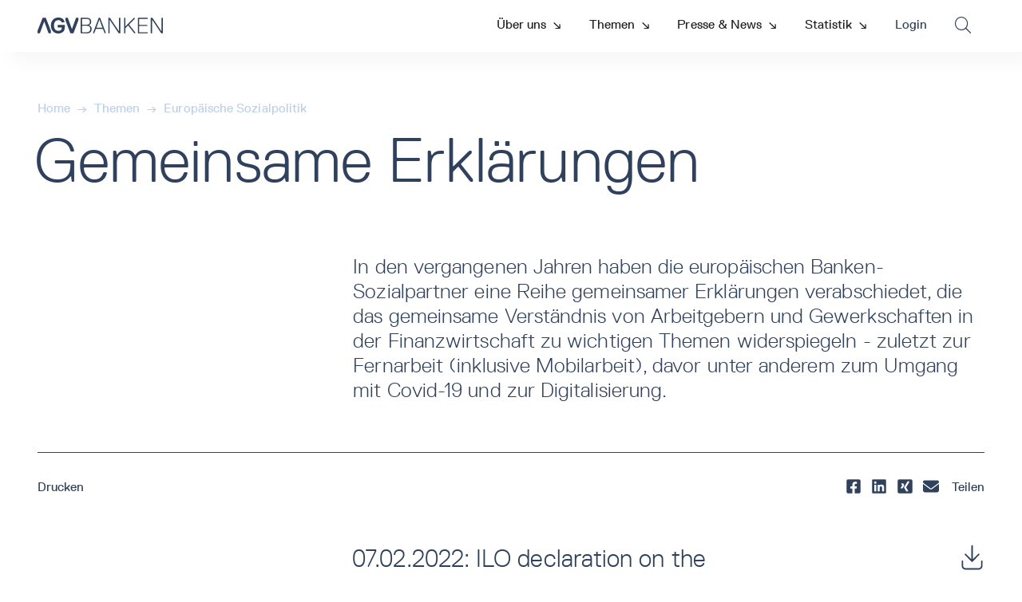

--- FILE ---
content_type: text/html; charset=utf-8
request_url: https://www.agvbanken.de/themenartikel/gemeinsame-erklarungen
body_size: 16253
content:
<!DOCTYPE html><!-- This site was created in Webflow. https://webflow.com --><!-- Last Published: Thu Jan 15 2026 16:00:39 GMT+0000 (Coordinated Universal Time) --><html data-wf-domain="www.agvbanken.de" data-wf-page="63298d76131366c6af47ca5e" data-wf-site="62b07eb8e7e7cfc612617cf7" lang="de" data-wf-collection="63298d761313669fef47ca5c" data-wf-item-slug="gemeinsame-erklarungen"><head><meta charset="utf-8"/><title>Europäische Sozialpolitik | Gemeinsame Erklärungen</title><meta content="Europäische Sozialpolitik | Gemeinsame Erklärungen" name="description"/><meta content="Europäische Sozialpolitik | Gemeinsame Erklärungen" property="og:title"/><meta content="Europäische Sozialpolitik | Gemeinsame Erklärungen" property="twitter:title"/><meta content="width=device-width, initial-scale=1" name="viewport"/><meta content="Webflow" name="generator"/><link href="https://cdn.prod.website-files.com/62b07eb8e7e7cfc612617cf7/css/agv-banken.webflow.shared.86d0bf353.min.css" rel="stylesheet" type="text/css" integrity="sha384-htC/NTLjhlrmgfpFO8m6t3miZ9/v4fw5ir8wAt0Hhwnuz+zOsChmGXIeQV6qf2ZQ" crossorigin="anonymous"/><script type="text/javascript">!function(o,c){var n=c.documentElement,t=" w-mod-";n.className+=t+"js",("ontouchstart"in o||o.DocumentTouch&&c instanceof DocumentTouch)&&(n.className+=t+"touch")}(window,document);</script><link href="https://cdn.prod.website-files.com/62b07eb8e7e7cfc612617cf7/62c55730d596a8af49ee468a_agv-fav.png" rel="shortcut icon" type="image/x-icon"/><link href="https://cdn.prod.website-files.com/62b07eb8e7e7cfc612617cf7/62c557c658df65fd2f3cbd6b_agv-webclip.png" rel="apple-touch-icon"/><link href="https://www.agvbanken.de/themenartikel/gemeinsame-erklarungen" rel="canonical"/><script src="https://cdn.usefathom.com/script.js" data-site="OQIGEBTH" defer></script>
                           

<style>
  html { font-size: calc(0.5178571428571425rem + 0.5357142857142859vw); }
  @media screen and (max-width:2560px) { html { font-size: calc(0.5178571428571428rem + 0.5357142857142857vw); } }
  @media screen and (max-width:1440px) { html { font-size: calc(0.8126951092611863rem + 0.20811654526534862vw); } }
  @media screen and (max-width:479px) { html { font-size: calc(0.7494769874476988rem + 0.8368200836820083vw); } }
</style>


<!-- [Attributes by Finsweet] Link blocks in editor -->

<script src="https://cdn.jsdelivr.net/npm/chart.js"></script>
<script src="https://cdn.jsdelivr.net/npm/chartjs-plugin-deferred"></script>
<script src="https://cdn.jsdelivr.net/npm/chartjs-plugin-datalabels@2.0.0"></script>
<script src="//cdnjs.cloudflare.com/ajax/libs/numeral.js/2.0.6/numeral.min.js"></script>




</head><body><div class="page-wrapper overflow-hidden"><div class="custom-code"><div class="font-size w-embed"><style>
  html { font-size: 1.375rem; }
  @media screen and (max-width:2560px) { html { font-size: calc(0.8035714285714286rem + 0.3571428571428571vw); } }
  @media screen and (max-width:1440px) { html { font-size: calc(0.8126951092611863rem + 0.20811654526534862vw); } }
  @media screen and (max-width:479px) { html { font-size: calc(0.7494769874476988rem + 0.8368200836820083vw); } }

.heading-xxxlarge {font-size: calc(85px + (160 - 85) * ((100vw - 767px) / (2560 - 767)));}
.heading-xxxxxlarge {font-size: calc(150px + (380 - 150) * ((100vw - 767px) / (1920 - 767)));}

  @media screen and (max-width:767px) {
.heading-xxxlarge {font-size: calc(34px + (85 - 34) * ((100vw - 300px) / (767 - 300)));}
}

</style></div><div class="global-styles w-embed"><style>

body {
  fill: currentColor;
	font-feature-settings: 'ss03';


}

svg {
  fill: currentColor;
}

p {
  -webkit-hyphens: auto;
  -moz-hyphens: auto;
  -ms-hyphens: auto;
  hyphens: auto;
}

.list-origin {
   width: 100vw !important;
    position: fixed;
    right: 0% !important;
    left: unset !important;
}

.vertical-divider {background-color: currentcolor}

/* Snippet gets rid of top margin on first element in any rich text*/
.w-richtext>:first-child {
	margin-top: 0;
}

/* Snippet gets rid of bottom margin on last element in any rich text*/
.w-richtext>:last-child, .w-richtext ol li:last-child, .w-richtext ul li:last-child {
	margin-bottom: 0;
	border-bottom: none;
}

/* Snippet prevents all click and hover interaction with an element */
.clickable-off {
	pointer-events: none;
}

/* Snippet enables all click and hover interaction with an element */
.clickable-on{
  pointer-events: auto;
}

/* Snippet enables you to add class of div-square which creates and maintains a 1:1 dimension of a div.*/
.div-square::after {
	content: "";
	display: block;
	padding-bottom: 100%;
}

/*Hide focus outline for main content element*/
main:focus-visible {
	outline: -webkit-focus-ring-color auto 0px;
}

/* Make sure containers never lose their center alignment*/
.container-medium, .container-small, .container-large {
	margin-right: auto !important;
	margin-left: auto !important;
}

/*Reset buttons, and links styles*/
a {
	color: inherit;
	text-decoration: inherit;
	font-size: inherit;
}

/*Apply "..." after 4 lines of text */
.text-style-5lines {
	display: -webkit-box;
	overflow: hidden;
	-webkit-line-clamp: 5;
	-webkit-box-orient: vertical;
}


/*Apply "..." after 3 lines of text */
.text-style-3lines {
	display: -webkit-box;
	overflow: hidden;
	-webkit-line-clamp: 3;
	-webkit-box-orient: vertical;
}

/*Apply "..." after 2 lines of text */
.text-style-2lines {
	display: -webkit-box;
	overflow: hidden;
	-webkit-line-clamp: 2;
	-webkit-box-orient: vertical;
}

.line-bottom:nth-last-child(-n+2) {
	border-bottom: none;
}

.line-bottom.one-row:nth-last-child(n+2) {
border-bottom: 0.09rem solid #2f415c;;
}

/*
.line-bottom.hide-even:nth-last-child(-n+2) {
	border-bottom: none;

}

.line-bottom.hide-odd:nth-last-child(-n+2) {
	border-bottom: 0.09rem;

}*/

.search-text strong {

padding-left: 8px; 
padding-right: 8px; 
background-color: #ffd54b;

}

.grid-row .test :first-child {
    text-align: left;
    font-weight: 700;
}


@media (hover: none) {
  a:hover { color: unset; }
}

@media only screen and (max-width: 991px) {
.line-bottom:nth-last-child(n+2) {
	border-bottom: 0.09rem solid #2f415c;
}



}

@media only screen and (max-width: 479px) {
.chart-container {width: calc(100% + 1.5rem);}

}

</style></div><div class="print w-embed"><style>

@media print {
@page {
        margin: 15mm 5mm 18mm 5mm; 
       /* size: 21cm 29.7cm;*/
    			}
          
@page :first {
         margin: 10mm 5mm 18mm 5mm;
      }
          
* {
    -webkit-print-color-adjust: exact !important;   /* Chrome, Safari 6 – 15.3, Edge */
    color-adjust: exact !important;                 /* Firefox 48 – 96 */
    print-color-adjust: exact !important;           /* Firefox 97+, Safari 15.4+ */
    overflow: visible;
}       
 
.section-drucken-teilen, .footer, .nav-menu-origin.w-nav-menu, .search-wrapper { display: none; } 

.section-drucken-teilen.show-print {
    display: block;
}

.navigation-origin.w-nav {
    box-shadow: none;
}

.nav_component {
    position: static;
}
 
html { font-size: 13px; }

.hide-tablet {
    display: none;
}

.hide-print  {
    display: none;
}

.padding-vertical.padding-menu {
    padding-top: 0;
    padding-bottom: 32px;
}

a.nav_brand-container.w-nav-brand {
    width: 15rem;
}

body { /*background: white;*/
				overflow: visible; } 
        
.artikelhero_component {
    padding-top: 5rem;
}

.button-warpper.statisitik {
    display: none; 
}

.grafik-wrapper {
    margin-left: -2rem;
}

.grid-cell {
    min-width: 6rem;
}


.tabellen-wrapper {
    padding-top: 2rem;
}


.column-statistik-legende {
    width: 100%;
    padding-right: 0rem;
}

.w-dyn-item {
    page-break-inside: avoid;
}

.grafik-wrapper {
    page-break-inside: avoid;
}

.tabellen-wrapper.detail {
    padding-top: 0rem;
    page-break-before: always;
}



.chart-canvas {
    height: 380px !important;
    max-height: 380px !important;
   min-height: auto !important;
    page-break-inside: avoid;
}

.chart-canvas-torte {
    height: 380px !important;
    max-height: 380px !important;
    min-height: auto !important;
    page-break-inside: avoid;
}

.column-wrapper-print-share.mobile-landscape-dont-wrap {
    display: none;
}

.accordion {
    break-inside: auto;
}

.accordion-bottom {
    height: auto !important;
}

.richtext_container {
    display: -webkit-box;
    display: -webkit-flex;
    display: -ms-flexbox;
    display: flex;
    -webkit-box-pack: center;
    -webkit-justify-content: center;
    -ms-flex-pack: center;
    justify-content: center;
}

.column-wrapper {
    display: -webkit-box;
    display: -webkit-flex;
    display: -ms-flexbox;
    display: flex;
}

.column-wrapper.tablet-vertical {
    -webkit-box-orient: vertical;
    -webkit-box-direction: normal;
    -webkit-flex-direction: column;
    -ms-flex-direction: column;
    flex-direction: column;
}

.column._1-3.tablet-margin-and-full {
    width: auto;
    margin-bottom: 2rem;
    padding-right: 0rem;
}

.column._1-3 {
    padding-right: 1.5rem;
    -webkit-box-flex: 0;
    -webkit-flex: 0 0 auto;
    -ms-flex: 0 0 auto;
    flex: 0 0 auto;
}

.text-rich-text {
    width: auto;
    max-width: 80ch;
}


.padding-vertical.padding-medium.accordion-trigger {
    padding-top: 1rem;
    padding-bottom: 0.20rem;
}

.accordion-icon-stripe-1 {
    width: 2px;
    display: none;
}

.accordion-icon-stripe-2 {
    height: 2px;
		display: none;
}

.accordion-top-icon {
    padding-top: 8px;
}

.line-top.blue {
    border-top: 0.5px solid;
}

.accordion-divider {
    border-top: 0.5px solid;
}

.accordion {
    border-bottom: 0.5px solid;
}

.text-rich-text-links  {
    width: 80ch; 
    margin-left: auto;
    margin-right: auto;
}

.text-rich-text-links a {
    border-bottom: 0.5px solid;
}

.statistik_column-wrapper {display: block;
}


p, .text-rich-text li {
    max-width: 80ch;
}

a.download-wrapper.center-tablet.w-inline-block {
    width: 80ch;
    margin-left: auto;
    margin-right: auto;
    border-bottom: 0.5px solid;
}

section.section-grafik-artikel {
    margin-top: 5rem;
}

.text-rich-text.center.w-richtext {
    margin-left: auto;
    margin-right: auto; 
    max-width: 80ch
}

.column.tablet-center {
    display: -webkit-box;
    display: -webkit-flex;
    display: -ms-flexbox;
    display: flex;
    -webkit-box-pack: center;
    -webkit-justify-content: center;
    -ms-flex-pack: center;
    justify-content: center;
    align-items: center;
}

.quelle-wrapper {
    margin-left: 2rem;
}

/*DOSSIER*/

/*.section-hero-dossier {
    min-height: 100vh;
    position: relative;
    display: -webkit-box;
    display: -webkit-flex;
    display: -ms-flexbox;
    display: flex;
    height: 100%;
    -webkit-box-orient: vertical;
    -webkit-box-direction: normal;
    -webkit-flex-direction: column;
    -ms-flex-direction: column;
    flex-direction: column;
    -webkit-box-pack: justify;
    -webkit-justify-content: space-between;
    -ms-flex-pack: justify;
    justify-content: space-between;
}*/

.dossier-header-image-wrapper {
    position: relative;
    width: 100%;
    margin-top: 0rem;
    padding-top: 70%;
    -webkit-box-align: center;
    -webkit-align-items: center;
    -ms-flex-align: center;
    align-items: center;
    border-radius: 0px;
}

.dossier-header-image {
    position: absolute;
    left: 0px;
    top: 0px;
    right: 0px;
    bottom: 0px;
    max-width: none;
    min-height: auto;
    -o-object-fit: cover;
    object-fit: cover;
}

.dossier-hero_component {
    width: 100%;
    min-height: auto;
    padding-top: 4rem;
    padding-right: 0rem;
}

.padding-bottom.padding-huge.tablet-0 {
    padding-bottom: 0rem;
}

.dossier-header-image-wrapper {
    padding-top: 90%;
    margin-bottom: 0rem;
}

.text-rich-text-small.w-richtext {
    width: 80ch;
}

.text-rich-text-small p {
    max-width: 100ch;
    margin-bottom: 0.25rem;
    font-size: 0.8rem;
    line-height: 1.4;
}

.presse-kontakt-wrapper {
    max-width: 80ch;
}

.text-rich-text-big-bulletpoints li {
max-width: 65ch;
border-bottom: 0.5px solid;

}

.column-wrapper.grow {
    width: 100vw;
}

.text-rich-text p {
    margin-bottom: 0.75rem;
   /* margin-block-end: 1rem;*/
}

header.section-header-verteilerseite {
    max-height: 100vh;
    margin-top: -4rem;
}

.artikelhero_component {
    padding-top: 8rem;
}

header.section-header-startseite {
    margin-top: -4rem;
}

.dossier-startseiten-teaser.w-dyn-item {
    min-height: 50vh;
    width: 100vw;
    max-height: 100vh;
}

.header-news-component:first-child {
    margin-top: 0rem;
    padding-top: 0rem;
}

img.background-img._100vh {
    min-height: 50vh;
}

.header-news-container.w-dyn-list {
    padding-top: 0;
}

.column._1-2.tablet-100 {
    min-width: 100%;
    height: 50vh;
    min-height: 100%;
}


.container-background-img1.height-100 {
    min-width: 100%;
}

.header-news-component.w-dyn-item {
    display: flex;
    align-items: stretch;
    justify-content: space-between;
    flex-wrap: wrap;
    flex-direction: column;
}

.section-statistik-login.background-color-blue-gradient {
    display: none;
}

a.button.background-color-yellow-gradient.w-button {
    display: none;
}

/*.section-dossiers {
    page-break-before: always;
}*/


.header-news-teaser-card, .startseite-header-text-container {
    padding: 2.5rem;
}

.zust-ndigkeiten {
    font-size: 0.6rem;
    padding: 0.1rem 0.5rem;
}

.secondary-nav-jahresbericht {
    position: static;
    margin-top: -3.5rem;
}

.section-jahresbericht-zahlen.background-color-blue-gradient {
    display: none;
}

section.section_jahresbericht_verteilerlinks {
    margin-top: 3rem;
    margin-bottom: 3rem;
}

.jahresbericht-artikel-hero_component {
    padding-top: 5rem;
}

header.section-hero-jahresbericht {
    padding-top: 2rem;
}

.print-full {
    width: 100%;
}

img.jahresberichte-background-image {
    height: 115%;
}

.automatic-columns_links.jahresbericht.w-dyn-items {
    grid-template-columns: repeat(auto-fit, minmax(31%, 1fr));
}

p {
    page-break-inside: avoid;
}

.padding-vertical.padding-medium.accordion-trigger {
    page-break-inside: avoid;
}

.name, .mitglieder-name, .text-name-ausschuss, .name.no-bottom-padding, .name.text-color-orange, 
.mandatsfunktion.show {
    font-size: 14px;
    line-height: 1.1;
    /* page-break-inside: avoid; */
}

a.mitglieder-link-column.w-inline-block {
    display: none;
}

.filter_grid {
    display: none;
}

a.mitglieder-link-column.w-inline-block {
    display: none;
}

.mitglieder-ort-text {
    page-break-inside: avoid;
}

h2.jahresbericht-kachel-headline {
    font-size: 16px;
}

.mandat-mitglieder-grid.w-dyn-items {
    grid-template-columns: 1fr 1fr 1fr;
}

.padding-vertical.padding-small.line-bottom {
    height: 100%;
}

.page-break-before {
page-break-before: always !important;
}

.grafik-wrapper.margin-bottom.margin-xlarge {
    page-break-before: always;
}

.legend-wrapper.no-border {
    padding-left: 2rem;
}

.grafik-wrapper.margin-bottom.margin-xlarge {
    page-break-before: always;
    page-break-after: always;
    margin-bottom: 10rem;
}

.text-rich-text-links.center.w-richtext{
display: none !important;
}
}

</style></div></div><nav class="nav_component"><div data-animation="default" class="navigation-origin w-nav" data-easing2="ease" data-easing="ease" data-collapse="medium" role="banner" data-no-scroll="1" data-duration="400" data-doc-height="1"><div class="container-full"><div class="padding-vertical padding-menu"><div class="column-wrapper justify-space-between"><div class="nav_menu"><a href="/" class="nav_brand-container w-nav-brand"><div class="main-logo w-embed"><svg xmlns="http://www.w3.org/2000/svg"  viewBox="0 0 203.446 25.596">
  <g id="Gruppe_125" data-name="Gruppe 125" transform="translate(-23.446)" style="isolation: isolate">
    <g id="Komponente_2_53" data-name="Komponente 2 – 53" transform="translate(23.446)">
      <path fill=CurrentColor id="Pfad_1" data-name="Pfad 1" d="M78.7,171.515l-3.2-8.532h-.355l-3.2,8.532-1.778,4.977-1.778,4.621-.355.355h-3.2l-.355-.355v-3.555l8.176-20.619.356-.355h4.621l.356.355,8.176,20.619v3.555l-.355.355h-3.2l-.355-.355-1.778-4.621" transform="translate(-64.48 -156.228)" fill="CurrentColor"/>
      <g id="Gruppe_1" data-name="Gruppe 1" transform="translate(21.699)">
        <path id="Pfad_2" data-name="Pfad 2" d="M122.61,171.286a16.636,16.636,0,0,1-.119,2.092,9.144,9.144,0,0,1-6.585,7.669,19.294,19.294,0,0,1-4.089.55c-7.11,0-11.732-5.332-11.732-12.8s4.621-12.8,12.087-12.8c7.11,0,9.38,3.911,10.091,7.466l-.356.355h-4.265l-.356-.355c-.711-1.422-1.2-3.2-5.114-3.2-4.622,0-7.11,3.555-7.11,8.533s2.488,8.532,7.11,8.532c3.91,0,5.688-2.133,5.688-4.978l-.355-.355h-6.044l-.355-.355v-3.556l.355-.355h10.829l.314.3Z" transform="translate(-100.086 -156)" fill="CurrentColor"/>
      </g>
      <path id="Pfad_3" data-name="Pfad 3" d="M152,181.113l-.355.355h-4.622l-.355-.355-7.821-20.337v-3.838l.355-.355h3.2l.355.355,6.4,17.42h.356l6.4-17.42.356-.355h3.2l.355.355v3.555Z" transform="translate(-93.527 -156.228)" fill="CurrentColor"/>
      <g id="Gruppe_2" data-name="Gruppe 2" transform="translate(70.025 0.417)">
        <path id="Pfad_4" data-name="Pfad 4" d="M189.349,169.5h-7.475l-.356.357v9.61l.356.356h7.475c3.915,0,5.695-2.135,5.695-5.339s-2.135-4.983-5.695-4.983m-.356-11.034h-7.119l-.356.356v8.542l.356.356h7.475c3.2,0,4.983-1.78,4.983-4.627,0-3.2-1.423-4.627-5.339-4.627m.356,23.136h-9.61l-.356-.356v-24.2l.356-.356h9.254c4.271,0,7.475,1.424,7.475,6.407a5.521,5.521,0,0,1-3.2,5.339v.355a5.582,5.582,0,0,1,3.916,5.7c0,5.339-3.56,7.119-7.831,7.119" transform="translate(-179.383 -156.684)" fill="CurrentColor"/>
      </g>
      <path id="Pfad_5" data-name="Pfad 5" d="M218.009,172.345l.355.356h8.9l.356-.356-4.627-12.458h-.357Zm10.678,2.491-.712-.356H217.653l-.711.356-2.492,6.407-.355.356h-1.068l-.356-.356v-1.068l8.9-23.136.356-.356h1.78l.356.356,8.9,23.136v1.068l-.357.356h-1.067l-.357-.356Z" transform="translate(-122.359 -156.267)" fill="CurrentColor"/>
      <path id="Pfad_6" data-name="Pfad 6" d="M272.187,181.6h-1.78l-.712-.356-14.237-21H255.1v21l-.356.356h-1.424l-.356-.356v-24.2l.356-.356h1.78l.712.356,14.237,21h.356v-21l.356-.356h1.424l.356.356v24.2Z" transform="translate(-138.098 -156.267)" fill="CurrentColor"/>
      <path id="Pfad_7" data-name="Pfad 7" d="M312.774,181.6h-.712l-.712-.356-9.61-12.1h-.356l-3.916,3.915-.356.712v7.475l-.356.356h-1.424l-.356-.356v-24.2l.356-.356h1.424l.356.356v13.17h.356l13.17-13.17.712-.356h.712l.356.356v1.068l-9.254,9.254v.357l9.966,12.457v1.068Z" transform="translate(-154.506 -156.267)" fill="CurrentColor"/>
      <path id="Pfad_8" data-name="Pfad 8" d="M347.43,181.6H332.125l-.356-.356v-24.2l.356-.356H347.43l.356.356v1.068l-.356.356H334.261l-.356.356v8.9l.356.356h12.457l.356.357V169.5l-.356.356H334.261l-.356.356v9.254l.356.356H347.43l.356.356v1.068Z" transform="translate(-168.875 -156.267)" fill="CurrentColor"/>
      <path id="Pfad_9" data-name="Pfad 9" d="M385.409,181.6h-1.78l-.712-.356-14.238-21h-.356v21l-.356.356h-1.424l-.356-.356v-24.2l.356-.356h1.78l.712.356,14.237,21h.356v-21l.356-.356h1.424l.356.356v24.2Z" transform="translate(-182.319 -156.267)" fill="CurrentColor"/>
    </g>
  </g>
</svg></div></a><nav role="navigation" class="nav-menu-origin w-nav-menu"><div class="nav-section-secondary-in-mobile"><div class="search-wrapper show-tablet"><form action="/search" class="wrapper-suche w-form"><input class="form-input w-input" maxlength="256" name="query" placeholder="Suche eingeben " type="search" id="search" required=""/><input type="submit" class="button-secondary w-button" value="Suchen"/></form></div></div><div data-hover="true" data-delay="50" class="dropdown-origin w-dropdown"><div class="toggle-origin w-dropdown-toggle"><a href="/ueber-uns" class="primary-navlink-box w-inline-block"><div class="navlink">Über uns</div><div class="navicon-textcontainer hide-tablet">↘</div></a><div class="navicon-textcontainer-dropdown"></div></div><nav class="list-origin w-dropdown-list"><div class="list-wrap-origin padding-large"><div class="container-large"><div class="automatic-columns_links tablet-row"><div class="line-bottom"><a href="/ueber-uns-2/aufgaben-und-selbstverstandnis" class="themen_item w-inline-block"><div class="padding-small is-tablet-left-0"><h1 class="heading-medium relativ">Aufgaben und Selbstverständnis<span class="arrow-at-end absolute">→</span></h1></div></a></div><div class="line-bottom"><a href="/ueber-uns-2/organe" class="themen_item w-inline-block"><div class="padding-small is-tablet-left-0"><h1 class="heading-medium relativ">Organe<span class="arrow-at-end absolute">→</span><span class="arrow-at-end absolute">→</span></h1></div></a></div><div class="line-bottom"><a href="/ueber-uns-2/ausschuesse-und-arbeitskreise" class="themen_item w-inline-block"><div class="padding-small is-tablet-left-0"><h1 class="heading-medium relativ">Ausschüsse und Arbeitskreise<span class="arrow-at-end absolute">→</span><span class="arrow-at-end absolute">→</span></h1></div></a></div><div class="line-bottom"><a href="/ueber-uns-2/unser-netzwerk" class="themen_item w-inline-block"><div class="padding-small is-tablet-left-0"><h1 class="heading-medium relativ">Unser Netzwerk<span class="arrow-at-end absolute">→</span><span class="arrow-at-end absolute">→</span></h1></div></a></div><div class="line-bottom"><a href="/ueber-uns-2/unsere-mitglieder" class="themen_item w-inline-block"><div class="padding-small is-tablet-left-0"><h1 class="heading-medium relativ">Mitglieder<span class="arrow-at-end absolute">→</span><span class="arrow-at-end absolute">→</span></h1></div></a></div><div class="line-bottom"><a href="/ueber-uns-2/veranstaltungen" class="themen_item w-inline-block"><div class="padding-small is-tablet-left-0"><h1 class="heading-medium relativ">Veranstaltungen<span class="arrow-at-end absolute">→</span><span class="arrow-at-end absolute">→</span></h1></div></a></div><div class="line-bottom"><a href="/ueber-uns-2/historie" class="themen_item w-inline-block"><div class="padding-small is-tablet-left-0"><h1 class="heading-medium relativ">Historie<span class="arrow-at-end absolute">→</span><span class="arrow-at-end absolute">→</span></h1></div></a></div><div class="line-bottom"><a href="/ueber-uns-2/unser-team" class="themen_item w-inline-block"><div class="padding-small is-tablet-left-0"><h1 class="heading-medium relativ">Unser Team<span class="arrow-at-end absolute">→</span><span class="arrow-at-end absolute">→</span></h1></div></a></div><div class="line-bottom last-tablet"><a href="/ueber-uns-2/mitgliedschaft" class="themen_item w-inline-block"><div class="padding-small is-tablet-left-0"><h1 class="heading-medium relativ">Mitgliedschaft<span class="arrow-at-end absolute">→</span></h1></div></a></div></div></div></div></nav></div><div data-hover="true" data-delay="50" class="dropdown-origin w-dropdown"><div class="toggle-origin w-dropdown-toggle"><a href="/themen" class="primary-navlink-box w-inline-block"><div class="navlink">Themen</div><div class="navicon-textcontainer hide-tablet">↘</div></a><div class="navicon-textcontainer-dropdown"></div></div><nav class="list-origin w-dropdown-list"><div class="list-wrap-origin padding-large"><div class="container-large"><div class="w-dyn-list"><div role="list" class="automatic-columns_links tablet-row w-dyn-items"><div role="listitem" class="line-bottom w-dyn-item"><a href="/themenbereich/tarifpolitik" class="themen_item w-inline-block"><div class="padding-small is-tablet-left-0"><div class="column-wrapper strech"><h1 class="heading-medium relativ">Tarifpolitik</h1><h1 class="heading-medium relativ"><span class="arrow-at-end">→ </span></h1></div></div></a></div><div role="listitem" class="line-bottom w-dyn-item"><a href="/themenbereich/sozialpartnerschaft" class="themen_item w-inline-block"><div class="padding-small is-tablet-left-0"><div class="column-wrapper strech"><h1 class="heading-medium relativ">Sozialpartnerschaft</h1><h1 class="heading-medium relativ"><span class="arrow-at-end">→ </span></h1></div></div></a></div><div role="listitem" class="line-bottom w-dyn-item"><a href="/themenbereich/arbeits-und-sozialpolitik" class="themen_item w-inline-block"><div class="padding-small is-tablet-left-0"><div class="column-wrapper strech"><h1 class="heading-medium relativ">Arbeits- und Sozialpolitik</h1><h1 class="heading-medium relativ"><span class="arrow-at-end">→ </span></h1></div></div></a></div><div role="listitem" class="line-bottom w-dyn-item"><a href="/themenbereich/europaeische-sozialpolitik" class="themen_item w-inline-block"><div class="padding-small is-tablet-left-0"><div class="column-wrapper strech"><h1 class="heading-medium relativ">Europäische Sozialpolitik</h1><h1 class="heading-medium relativ"><span class="arrow-at-end">→ </span></h1></div></div></a></div><div role="listitem" class="line-bottom w-dyn-item"><a href="/themenbereich/arbeits-und-sozialrecht" class="themen_item w-inline-block"><div class="padding-small is-tablet-left-0"><div class="column-wrapper strech"><h1 class="heading-medium relativ">Arbeits- und Sozialrecht</h1><h1 class="heading-medium relativ"><span class="arrow-at-end">→ </span></h1></div></div></a></div><div role="listitem" class="line-bottom w-dyn-item"><a href="/themenbereich/berufsbildung" class="themen_item w-inline-block"><div class="padding-small is-tablet-left-0"><div class="column-wrapper strech"><h1 class="heading-medium relativ">Berufsbildung</h1><h1 class="heading-medium relativ"><span class="arrow-at-end">→ </span></h1></div></div></a></div><div role="listitem" class="line-bottom w-dyn-item"><a href="/themenbereich/moderne-arbeitswelt" class="themen_item w-inline-block"><div class="padding-small is-tablet-left-0"><div class="column-wrapper strech"><h1 class="heading-medium relativ">Moderne Arbeitswelt</h1><h1 class="heading-medium relativ"><span class="arrow-at-end">→ </span></h1></div></div></a></div><div role="listitem" class="line-bottom w-dyn-item"><a href="/themenbereich/die-banken-als-arbeitgeber" class="themen_item w-inline-block"><div class="padding-small is-tablet-left-0"><div class="column-wrapper strech"><h1 class="heading-medium relativ">Die Banken als Arbeitgeber</h1><h1 class="heading-medium relativ"><span class="arrow-at-end">→ </span></h1></div></div></a></div></div></div></div></div></nav></div><div data-hover="true" data-delay="50" class="dropdown-origin w-dropdown"><div class="toggle-origin w-dropdown-toggle"><a href="/presse-und-news" class="primary-navlink-box w-inline-block"><div class="navlink">Presse &amp; News</div><div class="navicon-textcontainer hide-tablet">↘</div></a><div class="navicon-textcontainer-dropdown"></div></div><nav class="list-origin w-dropdown-list"><div class="list-wrap-origin padding-large"><div class="container-large"><div class="automatic-columns_links tablet-row"><div class="line-bottom"><a href="/presse-und-news/pressemeldungen" class="themen_item w-inline-block"><div class="padding-small is-tablet-left-0"><h1 class="heading-medium relativ">Pressemeldungen<span class="arrow-at-end absolute">→</span><span class="arrow-at-end absolute">→</span></h1></div></a></div><div class="line-bottom"><a href="/presse-und-news/nachrichten" class="themen_item w-inline-block"><div class="padding-small is-tablet-left-0"><h1 class="heading-medium relativ">Nachrichten<span class="arrow-at-end absolute">→</span></h1></div></a></div><div class="line-bottom"><a href="/presse-und-news/medienbereich" class="themen_item w-inline-block"><div class="padding-small is-tablet-left-0"><h1 class="heading-medium relativ">Medienbereich<span class="arrow-at-end absolute">→</span><span class="arrow-at-end absolute">→</span></h1></div></a></div><div class="line-bottom last-tablet"><a href="/presse-und-news/publikationen-und-dossiers" class="themen_item w-inline-block"><div class="padding-small is-tablet-left-0"><h1 class="heading-medium relativ">Publikationen und Dossiers<span class="arrow-at-end absolute">→</span></h1></div></a></div><div class="line-bottom last-tablet"><a href="/presse-und-news/stellenangebote" class="themen_item w-inline-block"><div class="padding-small is-tablet-left-0"><h1 class="heading-medium relativ">Stellenangebote<span class="arrow-at-end absolute">→</span></h1></div></a></div></div></div></div></nav></div><div data-hover="true" data-delay="50" class="dropdown-origin w-dropdown"><div class="toggle-origin w-dropdown-toggle"><a href="/statistik" class="primary-navlink-box w-inline-block"><div class="navlink">Statistik</div><div class="navicon-textcontainer hide-tablet">↘</div></a><div class="navicon-textcontainer-dropdown"></div></div><nav class="list-origin w-dropdown-list"><div class="list-wrap-origin padding-large"><div class="container-large"><div class="automatic-columns_links tablet-row"><div class="line-bottom"><a href="/statistik-2/personalstatistik" class="themen_item w-inline-block"><div class="padding-small is-tablet-left-0"><h1 class="heading-medium relativ">Personalstatistik<span class="arrow-at-end absolute">→</span><span class="arrow-at-end absolute">→</span></h1></div></a></div><div class="line-bottom"><a href="/statistik-2/verguetung-und-personalkosten" class="themen_item w-inline-block"><div class="padding-small is-tablet-left-0"><h1 class="heading-medium relativ">Vergütung und Personalkosten<span class="arrow-at-end absolute">→</span><span class="arrow-at-end absolute">→</span></h1></div></a></div><div class="line-bottom"><a href="/statistik-2/ausbildung-und-nachwuchskrafte" class="themen_item w-inline-block"><div class="padding-small is-tablet-left-0"><h1 class="heading-medium relativ">Ausbildung / Nachwuchskräfte<span class="arrow-at-end absolute">→</span><span class="arrow-at-end absolute">→</span></h1></div></a></div><div class="line-bottom"><a href="/statistik-2/gesundheit-und-arbeitszufriedenheit" class="themen_item w-inline-block"><div class="padding-small is-tablet-left-0"><h1 class="heading-medium relativ">Gesundheit und Arbeitszufriedenheit<span class="arrow-at-end absolute">→</span></h1></div></a></div><div class="line-bottom"><a href="/statistik-2/branchendaten" class="themen_item w-inline-block"><div class="padding-small is-tablet-left-0"><h1 class="heading-medium relativ">Branchendaten<span class="arrow-at-end absolute">→</span></h1></div></a></div><div class="line-bottom last-tablet"><a href="/statistik-2/konjunktur" class="themen_item w-inline-block"><div class="padding-small is-tablet-left-0"><h1 class="heading-medium relativ">Konjunktur<span class="arrow-at-end absolute">→</span></h1></div></a></div></div></div></div></nav></div><a href="https://mitglieder.agvbanken.de/" target="_blank" class="primary-navlink-box login-tablet w-inline-block"><div class="navlink">Login</div><div class="navlink hide-desktop">→</div></a><a href="#" class="primary-navlink-box hide-tablet w-inline-block"><div data-w-id="89e9432d-9f7f-e6c3-d967-cc5231920cbe" class="search-form-button"><div class="icon bigger"></div></div></a></nav></div><div class="navigation-button-origin"><div class="menu-button-origin w-nav-button"><div class="navicon-burger w-embed"><?xml version="1.0" encoding="utf-8"?>
<!-- Generator: Adobe Illustrator 27.0.0, SVG Export Plug-In . SVG Version: 6.00 Build 0)  -->
<svg version="1.1" id="Ebene_1" xmlns="http://www.w3.org/2000/svg" xmlns:xlink="http://www.w3.org/1999/xlink" x="0px" y="0px"
	 viewBox="0 0 127.3 100" style="enable-background:new 0 0 127.3 100;" xml:space="preserve">
<g>
	<path  d="M4.5,0h118.2c2.8,0.2,4.4,1.7,4.5,4.5c-0.2,2.8-1.7,4.4-4.5,4.5H4.5C1.7,8.9,0.2,7.4,0,4.5C0.2,1.7,1.7,0.2,4.5,0z
		 M4.5,45.5h118.2c2.8,0.2,4.4,1.7,4.5,4.5c-0.2,2.8-1.7,4.4-4.5,4.5H4.5C1.7,54.4,0.2,52.8,0,50C0.2,47.2,1.7,45.6,4.5,45.5z
		 M4.5,100c-2.8-0.2-4.4-1.7-4.5-4.5c0.2-2.8,1.7-4.4,4.5-4.5h118.2c2.8,0.2,4.4,1.7,4.5,4.5c-0.2,2.8-1.7,4.4-4.5,4.5H4.5z"/>
</g>
</svg></div></div></div></div></div></div></div><div class="search-wrapper"><form action="/search" class="search-form-wrapper w-form"><input class="search-input w-input" maxlength="256" name="query" placeholder="Suche eingeben " type="search" id="search" required=""/><input type="submit" class="button-secondary white w-button" value="Suchen"/></form></div></nav><main class="main-wrapper"><header class="section-hero-artikel"><div class="page-padding"><div class="container-large"><div class="artikelhero_component"><div class="breadcrumb-wrapper"><a href="/" class="breadcrumb">Home</a><div class="breadcrumb no-hover">→</div><a href="/themen" class="breadcrumb">Themen</a><div class="breadcrumb no-hover">→</div><a href="/themenbereich/europaeische-sozialpolitik" class="breadcrumb">Europäische Sozialpolitik</a></div><div class="padding-bottom padding-huge"><h1 class="heading-xxlarge max-width-xlarge">Gemeinsame Erklärungen</h1></div></div><div class="column-wrapper margin-bottom margin-xlarge"><div class="column _1-3 hide-tablet"></div><div class="column"><div class="text-rich-text-large w-richtext"><p>In den vergangenen Jahren haben die europäischen Banken-Sozialpartner eine Reihe gemeinsamer Erklärungen verabschiedet, die das gemeinsame Verständnis von Arbeitgebern und Gewerkschaften in der Finanzwirtschaft zu wichtigen Themen widerspiegeln - zuletzt zur Fernarbeit (inklusive Mobilarbeit), davor unter anderem zum Umgang mit Covid-19 und zur Digitalisierung. </p></div></div></div></div></div></header><div class="section-drucken-teilen"><div class="page-padding"><div class="container-large"><div class="line-top blue"><div class="margin-bottom margin-medium"><div class="padding-vertical padding-medium"><div class="column-wrapper-print-share mobile-landscape-dont-wrap"><div class="column align-left"><div class="w-embed"><a class="text-style-link" onclick="window.print()">Drucken</a></div></div><div class="column align-right"><div class="teilen-button"><div class="c-social_share_wrapper"><div class="c-social_buttons"><div class="c-social_icon w-embed"><a class="c-share_button cc-social" href="https://www.facebook.com/sharer/sharer.php?u=&t=" title="Share on Facebook" target="_blank" onclick="window.open('https://www.facebook.com/sharer/sharer.php?u=' + encodeURIComponent(document.URL) + '&t=' + encodeURIComponent(document.URL)); return false;">

<svg height="1.3em" width="1.3em" xmlns="http://www.w3.org/2000/svg" xmlns:xlink="http://www.w3.org/1999/xlink" viewBox="0 0 448 512">

<path fill="CurrentColor" d="M400 32H48A48 48 0 0 0 0 80v352a48 48 0 0 0 48 48h137.25V327.69h-63V256h63v-54.64c0-62.15 37-96.48 93.67-96.48 27.14 0 55.52 4.84 55.52 4.84v61h-31.27c-30.81 0-40.42 19.12-40.42 38.73V256h68.78l-11 71.69h-57.78V480H400a48 48 0 0 0 48-48V80a48 48 0 0 0-48-48z"/></svg>


	
</a></div><div class="c-social_icon w-embed"><a class="c-share_button cc-social" href="http://www.linkedin.com/shareArticle?mini=true&url=&title=&summary=&source=" target="_blank" title="Share on LinkedIn" onclick="window.open('http://www.linkedin.com/shareArticle?mini=true&url=' + encodeURIComponent(document.URL) + '&title=' + encodeURIComponent(document.title)); return false;">

<svg height="1.3em" width="1.3em" xmlns="http://www.w3.org/2000/svg" viewBox="0 0 448 512"><path fill="CurrentColor" d="M416 32H31.9C14.3 32 0 46.5 0 64.3v383.4C0 465.5 14.3 480 31.9 480H416c17.6 0 32-14.5 32-32.3V64.3c0-17.8-14.4-32.3-32-32.3zM135.4 416H69V202.2h66.5V416zm-33.2-243c-21.3 0-38.5-17.3-38.5-38.5S80.9 96 102.2 96c21.2 0 38.5 17.3 38.5 38.5 0 21.3-17.2 38.5-38.5 38.5zm282.1 243h-66.4V312c0-24.8-.5-56.7-34.5-56.7-34.6 0-39.9 27-39.9 54.9V416h-66.4V202.2h63.7v29.2h.9c8.9-16.8 30.6-34.5 62.9-34.5 67.2 0 79.7 44.3 79.7 101.9V416z"/></svg>

</a></div><div class="c-social_icon w-embed"><a class="c-share_button cc-social"  
	href="https://www.xing.com/spi/shares/new?url=" 
	target="_blank" title="Xing" 
	onclick="window.open('https://www.xing.com/spi/shares/new?url=' + encodeURIComponent(document.URL)); return false;"
	>

<svg height="1.3em" width="1.3em" xmlns="http://www.w3.org/2000/svg" viewBox="0 0 448 512"><path fill="CurrentColor" d="M400 32H48C21.5 32 0 53.5 0 80v352c0 26.5 21.5 48 48 48h352c26.5 0 48-21.5 48-48V80c0-26.5-21.5-48-48-48zM140.4 320.2H93.8c-5.5 0-8.7-5.3-6-10.3l49.3-86.7c.1 0 .1-.1 0-.2l-31.4-54c-3-5.6.2-10.1 6-10.1h46.6c5.2 0 9.5 2.9 12.9 8.7l31.9 55.3c-1.3 2.3-18 31.7-50.1 88.2-3.5 6.2-7.7 9.1-12.6 9.1zm219.7-214.1L257.3 286.8v.2l65.5 119c2.8 5.1.1 10.1-6 10.1h-46.6c-5.5 0-9.7-2.9-12.9-8.7l-66-120.3c2.3-4.1 36.8-64.9 103.4-182.3 3.3-5.8 7.4-8.7 12.5-8.7h46.9c5.7-.1 8.8 4.7 6 10z"/></svg>

<a></div><div class="c-social_icon w-embed"><a class="c-share_button cc-social" href="mailto:?subject=&body=:%20" target="_blank" title="Email" onclick="window.open('mailto:?subject=AGV Banken'  + '&body=' + encodeURIComponent(document.URL)); return false;">


<svg height="1.3em" width="1.3em" xmlns="http://www.w3.org/2000/svg" viewBox="0 0 512 512"><path fill="CurrentColor" d="M464 64C490.5 64 512 85.49 512 112C512 127.1 504.9 141.3 492.8 150.4L275.2 313.6C263.8 322.1 248.2 322.1 236.8 313.6L19.2 150.4C7.113 141.3 0 127.1 0 112C0 85.49 21.49 64 48 64H464zM217.6 339.2C240.4 356.3 271.6 356.3 294.4 339.2L512 176V384C512 419.3 483.3 448 448 448H64C28.65 448 0 419.3 0 384V176L217.6 339.2z"/></svg>

</a></div></div><a data-w-id="0387e8cb-4daf-569b-7948-851eba40b7cd" href="#" class="c-share_button cc-share w-inline-block"><div class="text-style-link">Teilen</div></a></div></div></div></div></div></div></div></div></div></div><section class="section_richtext-columns w-condition-invisible"><div class="page-padding"><div class="container-large"><div class="margin-bottom margin-large"><div class="richtext_container"><div class="column-wrapper tablet-vertical"><div class="column _1-3 tablet-margin-and-full"><h2 class="heading-large w-dyn-bind-empty"></h2></div><div class="column"><div class="text-rich-text w-dyn-bind-empty w-richtext"></div></div></div></div></div></div></div></section><div class="section-big-link w-condition-invisible"><div class="page-padding"><div class="container-large"><div class="column-wrapper"><div class="column _1-3 hide-tablet"></div><div class="column"><div class="text-rich-text-links w-dyn-bind-empty w-richtext"></div></div></div></div></div></div><div class="section_download-list"><div class="page-padding"><div class="container-large"><div class="column-wrapper"><div class="column _1-3 hide-tablet"></div><div class="column"><div class="w-dyn-list"><div role="list" class="w-dyn-items"><div role="listitem" class="w-dyn-item"><a href="https://cdn.prod.website-files.com/62bef2e3601a60f5722d53e9/630f4477466ac911e85ef48d_220207_ILO_Erklaerung_Digitalisierung_Finanzsektor_EN.pdf" target="_blank" class="download-wrapper center-tablet w-inline-block"><div class="column"><div class="text-size-xlarge mobile-landscape-small-text">07.02.2022: ILO declaration on the impact of digitalization in the finance sector (en)</div></div><div class="column _1-3 align-right"><div class="icon-svg large w-embed"><?xml version="1.0" encoding="utf-8"?>
<!-- Generator: Adobe Illustrator 26.4.1, SVG Export Plug-In . SVG Version: 6.00 Build 0)  -->
<svg version="1.0" id="Ebene_1" xmlns="http://www.w3.org/2000/svg" xmlns:xlink="http://www.w3.org/1999/xlink" x="0px" y="0px"
	 viewBox="0 0 500 500" enable-background="new 0 0 500 500" xml:space="preserve">
<g>
	<path fill="currentcolor" d="M460.6,416.1c-0.6,21.3-7.8,39.2-21.6,53.6c-14.4,13.8-32.3,21-53.6,21.6H114.6c-21.3-0.6-39.2-7.8-53.6-21.6
		c-13.8-14.4-21-32.3-21.6-53.6v-90.3c0.6-9.4,5.6-14.4,15-15c9.4,0.6,14.4,5.6,15,15v90.3c0.6,12.5,5,23.2,13.2,32
		c8.8,8.2,19.4,12.5,32,13.2h270.8c12.5-0.6,23.2-5,32-13.2c8.1-8.8,12.5-19.4,13.2-32v-90.3c0.6-9.4,5.6-14.4,15-15
		c9.4,0.6,14.4,5.6,15,15V416.1z M250,340.9c-3.8,0-7.2-1.6-10.3-4.7L104.2,200.8c-6.3-6.9-6.3-13.8,0-20.7c6.9-6.3,13.8-6.3,20.7,0
		l110,109.1V24.9c0.6-9.4,5.6-14.4,15-15c9.4,0.6,14.4,5.6,15,15v264.2l110-109.1c6.9-6.3,13.8-6.3,20.7,0c6.3,6.9,6.3,13.8,0,20.7
		L260.3,336.2C257.2,339.3,253.8,340.9,250,340.9z"/>
</g>
</svg></div></div></a></div><div role="listitem" class="w-dyn-item"><a href="https://cdn.prod.website-files.com/62bef2e3601a60f5722d53e9/630f5433283a8da66fbc9e6d_211207_Erklaerung_Fernarbeit.pdf" target="_blank" class="download-wrapper center-tablet w-inline-block"><div class="column"><div class="text-size-xlarge mobile-landscape-small-text">07.12.2021: Gemeinsame Erklärung zu Fernarbeit und neuen Technologien</div></div><div class="column _1-3 align-right"><div class="icon-svg large w-embed"><?xml version="1.0" encoding="utf-8"?>
<!-- Generator: Adobe Illustrator 26.4.1, SVG Export Plug-In . SVG Version: 6.00 Build 0)  -->
<svg version="1.0" id="Ebene_1" xmlns="http://www.w3.org/2000/svg" xmlns:xlink="http://www.w3.org/1999/xlink" x="0px" y="0px"
	 viewBox="0 0 500 500" enable-background="new 0 0 500 500" xml:space="preserve">
<g>
	<path fill="currentcolor" d="M460.6,416.1c-0.6,21.3-7.8,39.2-21.6,53.6c-14.4,13.8-32.3,21-53.6,21.6H114.6c-21.3-0.6-39.2-7.8-53.6-21.6
		c-13.8-14.4-21-32.3-21.6-53.6v-90.3c0.6-9.4,5.6-14.4,15-15c9.4,0.6,14.4,5.6,15,15v90.3c0.6,12.5,5,23.2,13.2,32
		c8.8,8.2,19.4,12.5,32,13.2h270.8c12.5-0.6,23.2-5,32-13.2c8.1-8.8,12.5-19.4,13.2-32v-90.3c0.6-9.4,5.6-14.4,15-15
		c9.4,0.6,14.4,5.6,15,15V416.1z M250,340.9c-3.8,0-7.2-1.6-10.3-4.7L104.2,200.8c-6.3-6.9-6.3-13.8,0-20.7c6.9-6.3,13.8-6.3,20.7,0
		l110,109.1V24.9c0.6-9.4,5.6-14.4,15-15c9.4,0.6,14.4,5.6,15,15v264.2l110-109.1c6.9-6.3,13.8-6.3,20.7,0c6.3,6.9,6.3,13.8,0,20.7
		L260.3,336.2C257.2,339.3,253.8,340.9,250,340.9z"/>
</g>
</svg></div></div></a></div><div role="listitem" class="w-dyn-item"><a href="https://cdn.prod.website-files.com/62bef2e3601a60f5722d53e9/631897943438163a94f1d37e_210505_Minimum_wages_Statement.pdf" target="_blank" class="download-wrapper center-tablet w-inline-block"><div class="column"><div class="text-size-xlarge mobile-landscape-small-text">05.05.2021: Minimum wage statement (en)</div></div><div class="column _1-3 align-right"><div class="icon-svg large w-embed"><?xml version="1.0" encoding="utf-8"?>
<!-- Generator: Adobe Illustrator 26.4.1, SVG Export Plug-In . SVG Version: 6.00 Build 0)  -->
<svg version="1.0" id="Ebene_1" xmlns="http://www.w3.org/2000/svg" xmlns:xlink="http://www.w3.org/1999/xlink" x="0px" y="0px"
	 viewBox="0 0 500 500" enable-background="new 0 0 500 500" xml:space="preserve">
<g>
	<path fill="currentcolor" d="M460.6,416.1c-0.6,21.3-7.8,39.2-21.6,53.6c-14.4,13.8-32.3,21-53.6,21.6H114.6c-21.3-0.6-39.2-7.8-53.6-21.6
		c-13.8-14.4-21-32.3-21.6-53.6v-90.3c0.6-9.4,5.6-14.4,15-15c9.4,0.6,14.4,5.6,15,15v90.3c0.6,12.5,5,23.2,13.2,32
		c8.8,8.2,19.4,12.5,32,13.2h270.8c12.5-0.6,23.2-5,32-13.2c8.1-8.8,12.5-19.4,13.2-32v-90.3c0.6-9.4,5.6-14.4,15-15
		c9.4,0.6,14.4,5.6,15,15V416.1z M250,340.9c-3.8,0-7.2-1.6-10.3-4.7L104.2,200.8c-6.3-6.9-6.3-13.8,0-20.7c6.9-6.3,13.8-6.3,20.7,0
		l110,109.1V24.9c0.6-9.4,5.6-14.4,15-15c9.4,0.6,14.4,5.6,15,15v264.2l110-109.1c6.9-6.3,13.8-6.3,20.7,0c6.3,6.9,6.3,13.8,0,20.7
		L260.3,336.2C257.2,339.3,253.8,340.9,250,340.9z"/>
</g>
</svg></div></div></a></div><div role="listitem" class="w-dyn-item"><a href="https://cdn.prod.website-files.com/62bef2e3601a60f5722d53e9/636fb62344f5db1a227cad4b_200330_Gemeinsame-Erkla%CC%88rung_Covid-19_Finanzen_Europa_DE.pdf" target="_blank" class="download-wrapper center-tablet w-inline-block"><div class="column"><div class="text-size-xlarge mobile-landscape-small-text">30.03.2020: Gemeinsame Erklärung der Europäischen Sozialpartner im Banken- und Versicherungssektor zur COVID-19-Krise</div></div><div class="column _1-3 align-right"><div class="icon-svg large w-embed"><?xml version="1.0" encoding="utf-8"?>
<!-- Generator: Adobe Illustrator 26.4.1, SVG Export Plug-In . SVG Version: 6.00 Build 0)  -->
<svg version="1.0" id="Ebene_1" xmlns="http://www.w3.org/2000/svg" xmlns:xlink="http://www.w3.org/1999/xlink" x="0px" y="0px"
	 viewBox="0 0 500 500" enable-background="new 0 0 500 500" xml:space="preserve">
<g>
	<path fill="currentcolor" d="M460.6,416.1c-0.6,21.3-7.8,39.2-21.6,53.6c-14.4,13.8-32.3,21-53.6,21.6H114.6c-21.3-0.6-39.2-7.8-53.6-21.6
		c-13.8-14.4-21-32.3-21.6-53.6v-90.3c0.6-9.4,5.6-14.4,15-15c9.4,0.6,14.4,5.6,15,15v90.3c0.6,12.5,5,23.2,13.2,32
		c8.8,8.2,19.4,12.5,32,13.2h270.8c12.5-0.6,23.2-5,32-13.2c8.1-8.8,12.5-19.4,13.2-32v-90.3c0.6-9.4,5.6-14.4,15-15
		c9.4,0.6,14.4,5.6,15,15V416.1z M250,340.9c-3.8,0-7.2-1.6-10.3-4.7L104.2,200.8c-6.3-6.9-6.3-13.8,0-20.7c6.9-6.3,13.8-6.3,20.7,0
		l110,109.1V24.9c0.6-9.4,5.6-14.4,15-15c9.4,0.6,14.4,5.6,15,15v264.2l110-109.1c6.9-6.3,13.8-6.3,20.7,0c6.3,6.9,6.3,13.8,0,20.7
		L260.3,336.2C257.2,339.3,253.8,340.9,250,340.9z"/>
</g>
</svg></div></div></a></div><div role="listitem" class="w-dyn-item"><a href="https://cdn.prod.website-files.com/62bef2e3601a60f5722d53e9/636fb6a44a66bf4e51e0f965_200330_EU_Social_Partners_Covid19_statement_EN.pdf" target="_blank" class="download-wrapper center-tablet w-inline-block"><div class="column"><div class="text-size-xlarge mobile-landscape-small-text">30.03.2020: Joint statement of the European Social Partners in the Banking and Insurance Sectors on the COVID-19 Emergency Crisis (en)</div></div><div class="column _1-3 align-right"><div class="icon-svg large w-embed"><?xml version="1.0" encoding="utf-8"?>
<!-- Generator: Adobe Illustrator 26.4.1, SVG Export Plug-In . SVG Version: 6.00 Build 0)  -->
<svg version="1.0" id="Ebene_1" xmlns="http://www.w3.org/2000/svg" xmlns:xlink="http://www.w3.org/1999/xlink" x="0px" y="0px"
	 viewBox="0 0 500 500" enable-background="new 0 0 500 500" xml:space="preserve">
<g>
	<path fill="currentcolor" d="M460.6,416.1c-0.6,21.3-7.8,39.2-21.6,53.6c-14.4,13.8-32.3,21-53.6,21.6H114.6c-21.3-0.6-39.2-7.8-53.6-21.6
		c-13.8-14.4-21-32.3-21.6-53.6v-90.3c0.6-9.4,5.6-14.4,15-15c9.4,0.6,14.4,5.6,15,15v90.3c0.6,12.5,5,23.2,13.2,32
		c8.8,8.2,19.4,12.5,32,13.2h270.8c12.5-0.6,23.2-5,32-13.2c8.1-8.8,12.5-19.4,13.2-32v-90.3c0.6-9.4,5.6-14.4,15-15
		c9.4,0.6,14.4,5.6,15,15V416.1z M250,340.9c-3.8,0-7.2-1.6-10.3-4.7L104.2,200.8c-6.3-6.9-6.3-13.8,0-20.7c6.9-6.3,13.8-6.3,20.7,0
		l110,109.1V24.9c0.6-9.4,5.6-14.4,15-15c9.4,0.6,14.4,5.6,15,15v264.2l110-109.1c6.9-6.3,13.8-6.3,20.7,0c6.3,6.9,6.3,13.8,0,20.7
		L260.3,336.2C257.2,339.3,253.8,340.9,250,340.9z"/>
</g>
</svg></div></div></a></div><div role="listitem" class="w-dyn-item"><a href="https://cdn.prod.website-files.com/62bef2e3601a60f5722d53e9/631b453b11156c766baa815f_20181105_Erklaerung_Digitalisierung_EN.pdf" target="_blank" class="download-wrapper center-tablet w-inline-block"><div class="column"><div class="text-size-xlarge mobile-landscape-small-text">30.11.2018: Joint declaration on the impact of digitalisation on employment (en)</div></div><div class="column _1-3 align-right"><div class="icon-svg large w-embed"><?xml version="1.0" encoding="utf-8"?>
<!-- Generator: Adobe Illustrator 26.4.1, SVG Export Plug-In . SVG Version: 6.00 Build 0)  -->
<svg version="1.0" id="Ebene_1" xmlns="http://www.w3.org/2000/svg" xmlns:xlink="http://www.w3.org/1999/xlink" x="0px" y="0px"
	 viewBox="0 0 500 500" enable-background="new 0 0 500 500" xml:space="preserve">
<g>
	<path fill="currentcolor" d="M460.6,416.1c-0.6,21.3-7.8,39.2-21.6,53.6c-14.4,13.8-32.3,21-53.6,21.6H114.6c-21.3-0.6-39.2-7.8-53.6-21.6
		c-13.8-14.4-21-32.3-21.6-53.6v-90.3c0.6-9.4,5.6-14.4,15-15c9.4,0.6,14.4,5.6,15,15v90.3c0.6,12.5,5,23.2,13.2,32
		c8.8,8.2,19.4,12.5,32,13.2h270.8c12.5-0.6,23.2-5,32-13.2c8.1-8.8,12.5-19.4,13.2-32v-90.3c0.6-9.4,5.6-14.4,15-15
		c9.4,0.6,14.4,5.6,15,15V416.1z M250,340.9c-3.8,0-7.2-1.6-10.3-4.7L104.2,200.8c-6.3-6.9-6.3-13.8,0-20.7c6.9-6.3,13.8-6.3,20.7,0
		l110,109.1V24.9c0.6-9.4,5.6-14.4,15-15c9.4,0.6,14.4,5.6,15,15v264.2l110-109.1c6.9-6.3,13.8-6.3,20.7,0c6.3,6.9,6.3,13.8,0,20.7
		L260.3,336.2C257.2,339.3,253.8,340.9,250,340.9z"/>
</g>
</svg></div></div></a></div><div role="listitem" class="w-dyn-item"><a href="#" class="download-wrapper center-tablet w-inline-block"><div class="column"><div class="text-size-xlarge mobile-landscape-small-text">17.11.2017: Joint declaration telework in the european banking sector (en)</div></div><div class="column _1-3 align-right"><div class="icon-svg large w-embed"><?xml version="1.0" encoding="utf-8"?>
<!-- Generator: Adobe Illustrator 26.4.1, SVG Export Plug-In . SVG Version: 6.00 Build 0)  -->
<svg version="1.0" id="Ebene_1" xmlns="http://www.w3.org/2000/svg" xmlns:xlink="http://www.w3.org/1999/xlink" x="0px" y="0px"
	 viewBox="0 0 500 500" enable-background="new 0 0 500 500" xml:space="preserve">
<g>
	<path fill="currentcolor" d="M460.6,416.1c-0.6,21.3-7.8,39.2-21.6,53.6c-14.4,13.8-32.3,21-53.6,21.6H114.6c-21.3-0.6-39.2-7.8-53.6-21.6
		c-13.8-14.4-21-32.3-21.6-53.6v-90.3c0.6-9.4,5.6-14.4,15-15c9.4,0.6,14.4,5.6,15,15v90.3c0.6,12.5,5,23.2,13.2,32
		c8.8,8.2,19.4,12.5,32,13.2h270.8c12.5-0.6,23.2-5,32-13.2c8.1-8.8,12.5-19.4,13.2-32v-90.3c0.6-9.4,5.6-14.4,15-15
		c9.4,0.6,14.4,5.6,15,15V416.1z M250,340.9c-3.8,0-7.2-1.6-10.3-4.7L104.2,200.8c-6.3-6.9-6.3-13.8,0-20.7c6.9-6.3,13.8-6.3,20.7,0
		l110,109.1V24.9c0.6-9.4,5.6-14.4,15-15c9.4,0.6,14.4,5.6,15,15v264.2l110-109.1c6.9-6.3,13.8-6.3,20.7,0c6.3,6.9,6.3,13.8,0,20.7
		L260.3,336.2C257.2,339.3,253.8,340.9,250,340.9z"/>
</g>
</svg></div></div></a></div></div></div></div></div></div></div></div><section class="section-grafik-artikel w-condition-invisible"><div class="page-padding"><div class="container-large"><div class="dossier-grafik-wrapper w-dyn-list"><div class="w-dyn-empty"><div>No items found.</div></div></div></div></div></section><section id="main" class="section_richtext-ausklapper"><div class="page-padding"><div class="container-large"><div data-click="faq" class="accordion w-condition-invisible"><div class="padding-vertical padding-medium accordion-trigger"><div class="accordion-top"><div class="accordion-top-wrap"><h2 class="heading-large max-width-large text-style-light w-dyn-bind-empty"></h2></div><div class="accordion-top-icon"><div class="accordion-top-icon-wrap"><div class="accordion-icon-stripe-1"><div class="w-embed"></div></div><div class="accordion-icon-stripe-2"></div></div></div></div></div><div class="accordion-bottom"><div class="accordion-divider-wrap"><div class="accordion-divider"></div></div><div class="accordion-bottom-wrap"><div class="padding-vertical padding-large"><div class="margin-bottom margin-large"><div class="column-wrapper"><div class="column _1-3 hide-tablet"></div><div class="column tablet-center"><div class="text-rich-text center w-dyn-bind-empty w-richtext"></div><div class="margin-top margin-large w-condition-invisible"><div class="text-rich-text-links w-dyn-bind-empty w-richtext"></div></div><div class="margin-top margin-large w-condition-invisible"><div class="w-dyn-list"><div class="w-dyn-empty"><div>No items found.</div></div></div></div></div></div></div></div></div></div></div><div data-click="faq" class="accordion w-condition-invisible"><div class="padding-vertical padding-medium accordion-trigger"><div class="accordion-top"><div class="accordion-top-wrap"><h2 class="heading-large max-width-large text-style-light w-dyn-bind-empty"></h2></div><div class="accordion-top-icon"><div class="accordion-top-icon-wrap"><div class="accordion-icon-stripe-1"><div class="w-embed"></div></div><div class="accordion-icon-stripe-2"></div></div></div></div></div><div class="accordion-bottom"><div class="accordion-divider-wrap"><div class="accordion-divider"></div></div><div class="accordion-bottom-wrap"><div class="padding-vertical padding-large"><div class="margin-bottom margin-large"><div class="column-wrapper"><div class="column _1-3 hide-tablet"></div><div class="column tablet-center"><div class="text-rich-text center w-dyn-bind-empty w-richtext"></div><div class="margin-top margin-large w-condition-invisible"><div class="text-rich-text-links w-dyn-bind-empty w-richtext"></div></div><div class="margin-top margin-large w-condition-invisible"><div class="w-dyn-list"><div class="w-dyn-empty"><div>No items found.</div></div></div></div></div></div></div></div></div></div></div><div data-click="faq" class="accordion w-condition-invisible"><div class="padding-vertical padding-medium accordion-trigger"><div class="accordion-top"><div class="accordion-top-wrap"><h2 class="heading-large max-width-large text-style-light w-dyn-bind-empty"></h2></div><div class="accordion-top-icon"><div class="accordion-top-icon-wrap"><div class="accordion-icon-stripe-1"><div class="w-embed"></div></div><div class="accordion-icon-stripe-2"></div></div></div></div></div><div class="accordion-bottom"><div class="accordion-divider-wrap"><div class="accordion-divider"></div></div><div class="accordion-bottom-wrap"><div class="padding-vertical padding-large"><div class="margin-bottom margin-large"><div class="column-wrapper"><div class="column _1-3 hide-tablet"></div><div class="column tablet-center"><div class="text-rich-text center w-dyn-bind-empty w-richtext"></div><div class="margin-top margin-large w-condition-invisible"><div class="text-rich-text-links w-dyn-bind-empty w-richtext"></div></div><div class="margin-top margin-large w-condition-invisible"><div class="w-dyn-list"><div class="w-dyn-empty"><div>No items found.</div></div></div></div></div></div></div></div></div></div></div><div data-click="faq" class="accordion w-condition-invisible"><div class="padding-vertical padding-medium accordion-trigger"><div class="accordion-top"><div class="accordion-top-wrap"><h2 class="heading-large max-width-large text-style-light w-dyn-bind-empty"></h2></div><div class="accordion-top-icon"><div class="accordion-top-icon-wrap"><div class="accordion-icon-stripe-1"><div class="w-embed"></div></div><div class="accordion-icon-stripe-2"></div></div></div></div></div><div class="accordion-bottom"><div class="accordion-divider-wrap"><div class="accordion-divider"></div></div><div class="accordion-bottom-wrap"><div class="padding-vertical padding-large"><div class="margin-bottom margin-large"><div class="column-wrapper"><div class="column _1-3 hide-tablet"></div><div class="column tablet-center"><div class="text-rich-text center w-dyn-bind-empty w-richtext"></div><div class="margin-top margin-large w-condition-invisible"><div class="text-rich-text-links w-dyn-bind-empty w-richtext"></div></div></div></div></div></div></div></div></div><div data-click="faq" class="accordion w-condition-invisible"><div class="padding-vertical padding-medium accordion-trigger"><div class="accordion-top"><div class="accordion-top-wrap"><h2 class="heading-large max-width-large text-style-light w-dyn-bind-empty"></h2></div><div class="accordion-top-icon"><div class="accordion-top-icon-wrap"><div class="accordion-icon-stripe-1"><div class="w-embed"></div></div><div class="accordion-icon-stripe-2"></div></div></div></div></div><div class="accordion-bottom"><div class="accordion-divider-wrap"><div class="accordion-divider"></div></div><div class="accordion-bottom-wrap"><div class="padding-vertical padding-large"><div class="margin-bottom margin-large"><div class="column-wrapper"><div class="column _1-3 hide-tablet"></div><div class="column tablet-center"><div class="text-rich-text center w-dyn-bind-empty w-richtext"></div><div class="margin-top margin-large w-condition-invisible"><div class="text-rich-text-links w-dyn-bind-empty w-richtext"></div></div></div></div></div><div class="container-large"></div></div></div></div></div><div data-click="faq" class="accordion w-condition-invisible"><div class="padding-vertical padding-medium accordion-trigger"><div class="accordion-top"><div class="accordion-top-wrap"><h2 class="heading-large max-width-large text-style-light w-dyn-bind-empty"></h2></div><div class="accordion-top-icon"><div class="accordion-top-icon-wrap"><div class="accordion-icon-stripe-1"><div class="w-embed"></div></div><div class="accordion-icon-stripe-2"></div></div></div></div></div><div class="accordion-bottom"><div class="accordion-divider-wrap"><div class="accordion-divider"></div></div><div class="accordion-bottom-wrap"><div class="padding-vertical padding-large"><div class="margin-bottom margin-large"><div class="column-wrapper"><div class="column _1-3 hide-tablet"></div><div class="column tablet-center"><div class="text-rich-text center w-dyn-bind-empty w-richtext"></div><div class="margin-top margin-large w-condition-invisible"><div class="text-rich-text-links w-dyn-bind-empty w-richtext"></div></div></div></div></div><div class="container-large"><div class="column-wrapper"><div class="column _1-3"></div><div class="column"></div></div></div></div></div></div></div><div data-click="faq" class="accordion w-condition-invisible"><div class="padding-vertical padding-medium accordion-trigger"><div class="accordion-top"><div class="accordion-top-wrap"><h2 class="heading-large max-width-large text-style-light w-dyn-bind-empty"></h2></div><div class="accordion-top-icon"><div class="accordion-top-icon-wrap"><div class="accordion-icon-stripe-1"><div class="w-embed"></div></div><div class="accordion-icon-stripe-2"></div></div></div></div></div><div class="accordion-bottom"><div class="accordion-divider-wrap"><div class="accordion-divider"></div></div><div class="accordion-bottom-wrap"><div class="padding-vertical padding-large"><div class="margin-bottom margin-large"><div class="column-wrapper"><div class="column _1-3 hide-tablet"></div><div class="column tablet-center"><div class="text-rich-text center w-dyn-bind-empty w-richtext"></div><div class="margin-top margin-large w-condition-invisible"><div class="text-rich-text-links w-dyn-bind-empty w-richtext"></div></div></div></div></div><div class="container-large"></div></div></div></div></div><div data-click="faq" class="accordion w-condition-invisible"><div class="padding-vertical padding-medium accordion-trigger"><div class="accordion-top"><div class="accordion-top-wrap"><h2 class="heading-large max-width-large text-style-light w-dyn-bind-empty"></h2></div><div class="accordion-top-icon"><div class="accordion-top-icon-wrap"><div class="accordion-icon-stripe-1"><div class="w-embed"></div></div><div class="accordion-icon-stripe-2"></div></div></div></div></div><div class="accordion-bottom"><div class="accordion-divider-wrap"><div class="accordion-divider"></div></div><div class="accordion-bottom-wrap"><div class="padding-vertical padding-large"><div class="margin-bottom margin-large"><div class="column-wrapper"><div class="column _1-3 hide-tablet"></div><div class="column tablet-center"><div class="text-rich-text center w-dyn-bind-empty w-richtext"></div><div class="margin-top margin-large w-condition-invisible"><div class="text-rich-text-links w-dyn-bind-empty w-richtext"></div></div></div></div></div><div class="container-large"></div></div></div></div></div><div data-click="faq" class="accordion w-condition-invisible"><div class="padding-vertical padding-medium accordion-trigger"><div class="accordion-top"><div class="accordion-top-wrap"><h2 class="heading-large max-width-large text-style-light w-dyn-bind-empty"></h2></div><div class="accordion-top-icon"><div class="accordion-top-icon-wrap"><div class="accordion-icon-stripe-1"><div class="w-embed"></div></div><div class="accordion-icon-stripe-2"></div></div></div></div></div><div class="accordion-bottom"><div class="accordion-divider-wrap"><div class="accordion-divider"></div></div><div class="accordion-bottom-wrap"><div class="padding-vertical padding-large"><div class="margin-bottom margin-large"><div class="column-wrapper"><div class="column _1-3 hide-tablet"></div><div class="column tablet-center"><div class="text-rich-text center w-dyn-bind-empty w-richtext"></div><div class="margin-top margin-large w-condition-invisible"><div class="text-rich-text-links w-dyn-bind-empty w-richtext"></div></div></div></div></div><div class="container-large"></div></div></div></div></div></div></div></section></main><div class="footer background-color-blue-dark"><footer class="footer-space-above"><div class="footer-logo-background hide-mobile-portrait"><img src="https://cdn.prod.website-files.com/62b07eb8e7e7cfc612617cf7/62b595888668ac2bf83f010c_Footer-Background-Symbol.png" loading="lazy" sizes="100vw" srcset="https://cdn.prod.website-files.com/62b07eb8e7e7cfc612617cf7/62b595888668ac2bf83f010c_Footer-Background-Symbol-p-500.png 500w, https://cdn.prod.website-files.com/62b07eb8e7e7cfc612617cf7/62b595888668ac2bf83f010c_Footer-Background-Symbol-p-800.png 800w, https://cdn.prod.website-files.com/62b07eb8e7e7cfc612617cf7/62b595888668ac2bf83f010c_Footer-Background-Symbol-p-1080.png 1080w, https://cdn.prod.website-files.com/62b07eb8e7e7cfc612617cf7/62b595888668ac2bf83f010c_Footer-Background-Symbol.png 1200w" alt="" class="footer-background-image"/></div><div class="page-padding"><div class="padding-top padding-xlarge"><div class="column-wrapper margin-bottom margin-xlarge"><div class="column newsletter-footer"><div class="padding-vertical padding-medium"><div class="margin-bottom margin-xxsmall"><div class="text-size-regular">Newsletter</div></div><div class="margin-bottom margin-medium"><h1 class="heading-large text-style-light">Nichts mehr verpassen</h1></div><div class="w-form"><form id="email-form" name="email-form" data-name="Email Form" method="get" data-wf-page-id="63298d76131366c6af47ca5e" data-wf-element-id="3799b944-761e-9405-bb42-cdeb11eb5201"><input class="login_formfield w-input" maxlength="256" name="E-Mail-Adresse-2" data-name="E Mail Adresse 2" placeholder="E-Mail-Adresse" type="text" id="E-Mail-Adresse-2"/><input type="submit" data-wait="Please wait..." class="button white margin-top margin-small w-button" value="Newsletter abonnieren"/></form><div class="w-form-done"><div>Thank you! Your submission has been received!</div></div><div class="w-form-fail"><div>Oops! Something went wrong while submitting the form.</div></div></div></div></div><div class="column"><div class="footer-contact-wrapper"><div class="margin-bottom margin-large"><p class="text-style-light"><strong>Arbeitgeberverband des privaten Bankgewerbes e.V. </strong><br/>Burgstr. 28 | 10178 Berlin <br/><br/>T. +49 (0)30 590011270 <br/>M. service@agvbanken.de</p></div><div class="automatic-columns social-links"><a id="w-node-e2814413-d03a-1ee5-c054-763b13261372-11eb51f6" href="https://de.linkedin.com/company/agvbanken" target="_blank" class="social-link w-inline-block"><div class="icon-1x1-small w-embed"><svg aria-hidden="true" role="img" fill='currentColor' viewBox="0 0 24 24" xmlns="http://www.w3.org/2000/svg"><title>LinkedIn icon</title><path d="M20.447 20.452h-3.554v-5.569c0-1.328-.027-3.037-1.852-3.037-1.853 0-2.136 1.445-2.136 2.939v5.667H9.351V9h3.414v1.561h.046c.477-.9 1.637-1.85 3.37-1.85 3.601 0 4.267 2.37 4.267 5.455v6.286zM5.337 7.433c-1.144 0-2.063-.926-2.063-2.065 0-1.138.92-2.063 2.063-2.063 1.14 0 2.064.925 2.064 2.063 0 1.139-.925 2.065-2.064 2.065zm1.782 13.019H3.555V9h3.564v11.452zM22.225 0H1.771C.792 0 0 .774 0 1.729v20.542C0 23.227.792 24 1.771 24h20.451C23.2 24 24 23.227 24 22.271V1.729C24 .774 23.2 0 22.222 0h.003z"/></svg></div></a><a id="w-node-_2688a683-eb10-076b-3fbe-12b05146a1a7-11eb51f6" href="https://www.youtube.com/@AGVBanken" target="_blank" class="social-link w-inline-block"><div class="icon-1x1-small w-embed"><svg aria-hidden="true" role="img" fill='currentColor' viewBox="0 0 24 24" xmlns="http://www.w3.org/2000/svg"><title>YouTube icon</title>
<path d="M23,6.4c-0.3-1-1-1.8-2-2.1c-1.8-0.5-9-0.5-9-0.5s-7.2,0-9,0.5c-1,0.3-1.8,1-2,2.1C0.5,8.2,0.5,12,0.5,12s0,3.8,0.5,5.6
	c0.3,1,1,1.8,2,2.1c1.8,0.5,9,0.5,9,0.5s7.2,0,9-0.5c1-0.3,1.8-1,2-2.1c0.5-1.8,0.5-5.6,0.5-5.6S23.5,8.2,23,6.4z M9.6,15.4V8.6
	l6,3.4L9.6,15.4z"/>
</svg></div></a></div></div></div></div><div class="margin-bottom margin-xlarge"><div class="column-wrapper tablet-vertical"><div class="column"><div class="automatic-columns footer"><div class="column width-auto"><div class="margin-bottom margin-small"><a href="/ueber-uns" class="text-size-medium footer-link top">Über uns</a></div><a href="/ueber-uns-2/aufgaben-und-selbstverstandnis" class="text-size-regular footer-link">Aufgaben und Selbstverständnis</a><a href="/ueber-uns-2/organe" class="text-size-regular footer-link">Organe</a><a href="/ueber-uns-2/ausschuesse-und-arbeitskreise" class="text-size-regular footer-link">Ausschüsse</a><a href="/ueber-uns-2/unser-netzwerk" class="text-size-regular footer-link">Unser Netzwerk</a><a href="/ueber-uns-2/unsere-mitglieder" class="text-size-regular footer-link">Unsere Mitglieder</a><a href="/ueber-uns-2/veranstaltungen" class="text-size-regular footer-link">Veranstaltungen</a><a href="/ueber-uns-2/historie" class="text-size-regular footer-link">Historie</a><a href="/ueber-uns-2/unser-team" class="text-size-regular footer-link">Unser Team</a><a href="/ueber-uns-2/mitgliedschaft" class="text-size-regular footer-link">Mitgliedschaft</a></div><div class="column width-auto"><div class="margin-bottom margin-small"><a href="/themen" class="text-size-medium footer-link top">Themen </a></div><div class="w-dyn-list"><div role="list" class="w-dyn-items"><div role="listitem" class="w-dyn-item"><a href="/themenbereich/tarifpolitik" class="text-size-regular footer-link">Tarifpolitik</a></div><div role="listitem" class="w-dyn-item"><a href="/themenbereich/sozialpartnerschaft" class="text-size-regular footer-link">Sozialpartnerschaft</a></div><div role="listitem" class="w-dyn-item"><a href="/themenbereich/arbeits-und-sozialpolitik" class="text-size-regular footer-link">Arbeits- und Sozialpolitik</a></div><div role="listitem" class="w-dyn-item"><a href="/themenbereich/europaeische-sozialpolitik" class="text-size-regular footer-link">Europäische Sozialpolitik</a></div><div role="listitem" class="w-dyn-item"><a href="/themenbereich/arbeits-und-sozialrecht" class="text-size-regular footer-link">Arbeits- und Sozialrecht</a></div><div role="listitem" class="w-dyn-item"><a href="/themenbereich/berufsbildung" class="text-size-regular footer-link">Berufsbildung</a></div><div role="listitem" class="w-dyn-item"><a href="/themenbereich/moderne-arbeitswelt" class="text-size-regular footer-link">Moderne Arbeitswelt</a></div><div role="listitem" class="w-dyn-item"><a href="/themenbereich/die-banken-als-arbeitgeber" class="text-size-regular footer-link">Die Banken als Arbeitgeber</a></div></div></div></div><div class="column width-auto"><div class="margin-bottom margin-small"><a href="/presse-und-news" class="text-size-medium footer-link top">Presse &amp; News</a></div><a href="/presse-und-news/pressemeldungen" class="text-size-regular footer-link">Pressemeldungen</a><a href="/presse-und-news/nachrichten" class="text-size-regular footer-link">Nachrichten</a><a href="/presse-und-news/medienbereich" class="text-size-regular footer-link">Medienbereich</a><a href="/presse-und-news/publikationen-und-dossiers" class="text-size-regular footer-link">Publikationen und Dossiers</a></div><div class="column width-auto"><div class="margin-bottom margin-small"><a href="/statistik" class="text-size-medium footer-link top">Statistik</a></div><a href="/statistik-2/personalstatistik" class="text-size-regular footer-link">Personalstatistik</a><a href="/statistik-2/verguetung-und-personalkosten" class="text-size-regular footer-link">Vergütung und Personalkosten</a><a href="/statistik-2/ausbildung-und-nachwuchskrafte" class="text-size-regular footer-link">Ausbildung / <br/>Nachwuchskräfte</a><a href="/statistik-2/gesundheit-und-arbeitszufriedenheit" class="text-size-regular footer-link">Gesundheit und Arbeitszufriedenheit</a><a href="/statistik-2/branchendaten" class="text-size-regular footer-link">Branchenlage</a><a href="/statistik-2/konjunktur" class="text-size-regular footer-link">Konjunktur</a></div></div></div><div class="column _1-4 text-align-right"><div class="margin-bottom margin-xsmall"><a href="/ueber-uns-2/unser-team" class="text-size-medium footer-link top">Kontakt</a></div><div class="margin-bottom margin-xsmall"><a href="/ueber-uns-2/mitgliedschaft" class="text-size-medium footer-link top">Mitgliedschaft</a></div><div class="margin-bottom margin-xsmall"><a href="/agv-mandate" class="text-size-medium footer-link top">Mandate AGV Banken</a></div><div class="margin-bottom margin-xsmall"><a href="/glossar-tarifpolitik" class="text-size-medium footer-link top">Glossar</a></div></div></div></div><div class="container-full"><div class="line-top"><div class="padding-vertical padding-medium"><div class="column-wrapper"><div class="column _1-3 justify-center"><a href="/" class="footer_brand-container w-nav-brand"><div class="main-logo white w-embed"><svg xmlns="http://www.w3.org/2000/svg"  viewBox="0 0 203.446 25.596">
  <g id="Gruppe_125" data-name="Gruppe 125" transform="translate(-23.446)" style="isolation: isolate">
    <g id="Komponente_2_53" data-name="Komponente 2 – 53" transform="translate(23.446)">
      <path id="Pfad_1" data-name="Pfad 1" d="M78.7,171.515l-3.2-8.532h-.355l-3.2,8.532-1.778,4.977-1.778,4.621-.355.355h-3.2l-.355-.355v-3.555l8.176-20.619.356-.355h4.621l.356.355,8.176,20.619v3.555l-.355.355h-3.2l-.355-.355-1.778-4.621" transform="translate(-64.48 -156.228)" fill="CurrentColor"/>
      <g id="Gruppe_1" data-name="Gruppe 1" transform="translate(21.699)">
        <path id="Pfad_2" data-name="Pfad 2" d="M122.61,171.286a16.636,16.636,0,0,1-.119,2.092,9.144,9.144,0,0,1-6.585,7.669,19.294,19.294,0,0,1-4.089.55c-7.11,0-11.732-5.332-11.732-12.8s4.621-12.8,12.087-12.8c7.11,0,9.38,3.911,10.091,7.466l-.356.355h-4.265l-.356-.355c-.711-1.422-1.2-3.2-5.114-3.2-4.622,0-7.11,3.555-7.11,8.533s2.488,8.532,7.11,8.532c3.91,0,5.688-2.133,5.688-4.978l-.355-.355h-6.044l-.355-.355v-3.556l.355-.355h10.829l.314.3Z" transform="translate(-100.086 -156)" fill="CurrentColor"/>
      </g>
      <path id="Pfad_3" data-name="Pfad 3" d="M152,181.113l-.355.355h-4.622l-.355-.355-7.821-20.337v-3.838l.355-.355h3.2l.355.355,6.4,17.42h.356l6.4-17.42.356-.355h3.2l.355.355v3.555Z" transform="translate(-93.527 -156.228)" fill="CurrentColor"/>
      <g id="Gruppe_2" data-name="Gruppe 2" transform="translate(70.025 0.417)">
        <path id="Pfad_4" data-name="Pfad 4" d="M189.349,169.5h-7.475l-.356.357v9.61l.356.356h7.475c3.915,0,5.695-2.135,5.695-5.339s-2.135-4.983-5.695-4.983m-.356-11.034h-7.119l-.356.356v8.542l.356.356h7.475c3.2,0,4.983-1.78,4.983-4.627,0-3.2-1.423-4.627-5.339-4.627m.356,23.136h-9.61l-.356-.356v-24.2l.356-.356h9.254c4.271,0,7.475,1.424,7.475,6.407a5.521,5.521,0,0,1-3.2,5.339v.355a5.582,5.582,0,0,1,3.916,5.7c0,5.339-3.56,7.119-7.831,7.119" transform="translate(-179.383 -156.684)" fill="CurrentColor"/>
      </g>
      <path id="Pfad_5" data-name="Pfad 5" d="M218.009,172.345l.355.356h8.9l.356-.356-4.627-12.458h-.357Zm10.678,2.491-.712-.356H217.653l-.711.356-2.492,6.407-.355.356h-1.068l-.356-.356v-1.068l8.9-23.136.356-.356h1.78l.356.356,8.9,23.136v1.068l-.357.356h-1.067l-.357-.356Z" transform="translate(-122.359 -156.267)" fill="CurrentColor"/>
      <path id="Pfad_6" data-name="Pfad 6" d="M272.187,181.6h-1.78l-.712-.356-14.237-21H255.1v21l-.356.356h-1.424l-.356-.356v-24.2l.356-.356h1.78l.712.356,14.237,21h.356v-21l.356-.356h1.424l.356.356v24.2Z" transform="translate(-138.098 -156.267)" fill="CurrentColor"/>
      <path id="Pfad_7" data-name="Pfad 7" d="M312.774,181.6h-.712l-.712-.356-9.61-12.1h-.356l-3.916,3.915-.356.712v7.475l-.356.356h-1.424l-.356-.356v-24.2l.356-.356h1.424l.356.356v13.17h.356l13.17-13.17.712-.356h.712l.356.356v1.068l-9.254,9.254v.357l9.966,12.457v1.068Z" transform="translate(-154.506 -156.267)" fill="CurrentColor"/>
      <path id="Pfad_8" data-name="Pfad 8" d="M347.43,181.6H332.125l-.356-.356v-24.2l.356-.356H347.43l.356.356v1.068l-.356.356H334.261l-.356.356v8.9l.356.356h12.457l.356.357V169.5l-.356.356H334.261l-.356.356v9.254l.356.356H347.43l.356.356v1.068Z" transform="translate(-168.875 -156.267)" fill="CurrentColor"/>
      <path id="Pfad_9" data-name="Pfad 9" d="M385.409,181.6h-1.78l-.712-.356-14.238-21h-.356v21l-.356.356h-1.424l-.356-.356v-24.2l.356-.356h1.78l.712.356,14.237,21h.356v-21l.356-.356h1.424l.356.356v24.2Z" transform="translate(-182.319 -156.267)" fill="CurrentColor"/>
    </g>
  </g>
</svg></div></a></div><div class="column align-right grow"><div class="link-wrapper"><a href="/impressum" class="primary-navlink-box footer w-inline-block"><div class="navlink">Impressum</div></a><a href="/datenschutz" class="primary-navlink-box footer w-inline-block"><div class="navlink">Datenschutz</div></a><div href="#" class="primary-navlink-box no-hover footer"><div class="navlink">© Copyright 2022 AGV Banken</div></div></div></div></div></div></div></div></div></div></footer></div></div><script src="https://d3e54v103j8qbb.cloudfront.net/js/jquery-3.5.1.min.dc5e7f18c8.js?site=62b07eb8e7e7cfc612617cf7" type="text/javascript" integrity="sha256-9/aliU8dGd2tb6OSsuzixeV4y/faTqgFtohetphbbj0=" crossorigin="anonymous"></script><script src="https://cdn.prod.website-files.com/62b07eb8e7e7cfc612617cf7/js/webflow.schunk.36b8fb49256177c8.js" type="text/javascript" integrity="sha384-4abIlA5/v7XaW1HMXKBgnUuhnjBYJ/Z9C1OSg4OhmVw9O3QeHJ/qJqFBERCDPv7G" crossorigin="anonymous"></script><script src="https://cdn.prod.website-files.com/62b07eb8e7e7cfc612617cf7/js/webflow.schunk.9b94dfc6fba0aece.js" type="text/javascript" integrity="sha384-EVb2Eczp6Ac/mhx3SsBzmRsQEZ4Et4MIYlVYH95WeSY1/n6v2tMStd3Rk9OrWZjh" crossorigin="anonymous"></script><script src="https://cdn.prod.website-files.com/62b07eb8e7e7cfc612617cf7/js/webflow.2973f138.e50dfaac15e58f9e.js" type="text/javascript" integrity="sha384-/tr6VdyTSoudSODS7KUxqqecR0DHMwiRrr0O5Mmkq9KkL1QddXnV9T+ARKQeLZHn" crossorigin="anonymous"></script><script src="https://unpkg.com/xlsx/dist/xlsx.full.min.js"></script></body></html>

--- FILE ---
content_type: text/css
request_url: https://cdn.prod.website-files.com/62b07eb8e7e7cfc612617cf7/css/agv-banken.webflow.shared.86d0bf353.min.css
body_size: 34407
content:
html{-webkit-text-size-adjust:100%;-ms-text-size-adjust:100%;font-family:sans-serif}body{margin:0}article,aside,details,figcaption,figure,footer,header,hgroup,main,menu,nav,section,summary{display:block}audio,canvas,progress,video{vertical-align:baseline;display:inline-block}audio:not([controls]){height:0;display:none}[hidden],template{display:none}a{background-color:#0000}a:active,a:hover{outline:0}abbr[title]{border-bottom:1px dotted}b,strong{font-weight:700}dfn{font-style:italic}h1{margin:.67em 0;font-size:2em}mark{color:#000;background:#ff0}small{font-size:80%}sub,sup{vertical-align:baseline;font-size:75%;line-height:0;position:relative}sup{top:-.5em}sub{bottom:-.25em}img{border:0}svg:not(:root){overflow:hidden}hr{box-sizing:content-box;height:0}pre{overflow:auto}code,kbd,pre,samp{font-family:monospace;font-size:1em}button,input,optgroup,select,textarea{color:inherit;font:inherit;margin:0}button{overflow:visible}button,select{text-transform:none}button,html input[type=button],input[type=reset]{-webkit-appearance:button;cursor:pointer}button[disabled],html input[disabled]{cursor:default}button::-moz-focus-inner,input::-moz-focus-inner{border:0;padding:0}input{line-height:normal}input[type=checkbox],input[type=radio]{box-sizing:border-box;padding:0}input[type=number]::-webkit-inner-spin-button,input[type=number]::-webkit-outer-spin-button{height:auto}input[type=search]{-webkit-appearance:none}input[type=search]::-webkit-search-cancel-button,input[type=search]::-webkit-search-decoration{-webkit-appearance:none}legend{border:0;padding:0}textarea{overflow:auto}optgroup{font-weight:700}table{border-collapse:collapse;border-spacing:0}td,th{padding:0}@font-face{font-family:webflow-icons;src:url([data-uri])format("truetype");font-weight:400;font-style:normal}[class^=w-icon-],[class*=\ w-icon-]{speak:none;font-variant:normal;text-transform:none;-webkit-font-smoothing:antialiased;-moz-osx-font-smoothing:grayscale;font-style:normal;font-weight:400;line-height:1;font-family:webflow-icons!important}.w-icon-slider-right:before{content:""}.w-icon-slider-left:before{content:""}.w-icon-nav-menu:before{content:""}.w-icon-arrow-down:before,.w-icon-dropdown-toggle:before{content:""}.w-icon-file-upload-remove:before{content:""}.w-icon-file-upload-icon:before{content:""}*{box-sizing:border-box}html{height:100%}body{color:#333;background-color:#fff;min-height:100%;margin:0;font-family:Arial,sans-serif;font-size:14px;line-height:20px}img{vertical-align:middle;max-width:100%;display:inline-block}html.w-mod-touch *{background-attachment:scroll!important}.w-block{display:block}.w-inline-block{max-width:100%;display:inline-block}.w-clearfix:before,.w-clearfix:after{content:" ";grid-area:1/1/2/2;display:table}.w-clearfix:after{clear:both}.w-hidden{display:none}.w-button{color:#fff;line-height:inherit;cursor:pointer;background-color:#3898ec;border:0;border-radius:0;padding:9px 15px;text-decoration:none;display:inline-block}input.w-button{-webkit-appearance:button}html[data-w-dynpage] [data-w-cloak]{color:#0000!important}.w-code-block{margin:unset}pre.w-code-block code{all:inherit}.w-optimization{display:contents}.w-webflow-badge,.w-webflow-badge>img{box-sizing:unset;width:unset;height:unset;max-height:unset;max-width:unset;min-height:unset;min-width:unset;margin:unset;padding:unset;float:unset;clear:unset;border:unset;border-radius:unset;background:unset;background-image:unset;background-position:unset;background-size:unset;background-repeat:unset;background-origin:unset;background-clip:unset;background-attachment:unset;background-color:unset;box-shadow:unset;transform:unset;direction:unset;font-family:unset;font-weight:unset;color:unset;font-size:unset;line-height:unset;font-style:unset;font-variant:unset;text-align:unset;letter-spacing:unset;-webkit-text-decoration:unset;text-decoration:unset;text-indent:unset;text-transform:unset;list-style-type:unset;text-shadow:unset;vertical-align:unset;cursor:unset;white-space:unset;word-break:unset;word-spacing:unset;word-wrap:unset;transition:unset}.w-webflow-badge{white-space:nowrap;cursor:pointer;box-shadow:0 0 0 1px #0000001a,0 1px 3px #0000001a;visibility:visible!important;opacity:1!important;z-index:2147483647!important;color:#aaadb0!important;overflow:unset!important;background-color:#fff!important;border-radius:3px!important;width:auto!important;height:auto!important;margin:0!important;padding:6px!important;font-size:12px!important;line-height:14px!important;text-decoration:none!important;display:inline-block!important;position:fixed!important;inset:auto 12px 12px auto!important;transform:none!important}.w-webflow-badge>img{position:unset;visibility:unset!important;opacity:1!important;vertical-align:middle!important;display:inline-block!important}h1,h2,h3,h4,h5,h6{margin-bottom:10px;font-weight:700}h1{margin-top:20px;font-size:38px;line-height:44px}h2{margin-top:20px;font-size:32px;line-height:36px}h3{margin-top:20px;font-size:24px;line-height:30px}h4{margin-top:10px;font-size:18px;line-height:24px}h5{margin-top:10px;font-size:14px;line-height:20px}h6{margin-top:10px;font-size:12px;line-height:18px}p{margin-top:0;margin-bottom:10px}blockquote{border-left:5px solid #e2e2e2;margin:0 0 10px;padding:10px 20px;font-size:18px;line-height:22px}figure{margin:0 0 10px}ul,ol{margin-top:0;margin-bottom:10px;padding-left:40px}.w-list-unstyled{padding-left:0;list-style:none}.w-embed:before,.w-embed:after{content:" ";grid-area:1/1/2/2;display:table}.w-embed:after{clear:both}.w-video{width:100%;padding:0;position:relative}.w-video iframe,.w-video object,.w-video embed{border:none;width:100%;height:100%;position:absolute;top:0;left:0}fieldset{border:0;margin:0;padding:0}button,[type=button],[type=reset]{cursor:pointer;-webkit-appearance:button;border:0}.w-form{margin:0 0 15px}.w-form-done{text-align:center;background-color:#ddd;padding:20px;display:none}.w-form-fail{background-color:#ffdede;margin-top:10px;padding:10px;display:none}label{margin-bottom:5px;font-weight:700;display:block}.w-input,.w-select{color:#333;vertical-align:middle;background-color:#fff;border:1px solid #ccc;width:100%;height:38px;margin-bottom:10px;padding:8px 12px;font-size:14px;line-height:1.42857;display:block}.w-input::placeholder,.w-select::placeholder{color:#999}.w-input:focus,.w-select:focus{border-color:#3898ec;outline:0}.w-input[disabled],.w-select[disabled],.w-input[readonly],.w-select[readonly],fieldset[disabled] .w-input,fieldset[disabled] .w-select{cursor:not-allowed}.w-input[disabled]:not(.w-input-disabled),.w-select[disabled]:not(.w-input-disabled),.w-input[readonly],.w-select[readonly],fieldset[disabled]:not(.w-input-disabled) .w-input,fieldset[disabled]:not(.w-input-disabled) .w-select{background-color:#eee}textarea.w-input,textarea.w-select{height:auto}.w-select{background-color:#f3f3f3}.w-select[multiple]{height:auto}.w-form-label{cursor:pointer;margin-bottom:0;font-weight:400;display:inline-block}.w-radio{margin-bottom:5px;padding-left:20px;display:block}.w-radio:before,.w-radio:after{content:" ";grid-area:1/1/2/2;display:table}.w-radio:after{clear:both}.w-radio-input{float:left;margin:3px 0 0 -20px;line-height:normal}.w-file-upload{margin-bottom:10px;display:block}.w-file-upload-input{opacity:0;z-index:-100;width:.1px;height:.1px;position:absolute;overflow:hidden}.w-file-upload-default,.w-file-upload-uploading,.w-file-upload-success{color:#333;display:inline-block}.w-file-upload-error{margin-top:10px;display:block}.w-file-upload-default.w-hidden,.w-file-upload-uploading.w-hidden,.w-file-upload-error.w-hidden,.w-file-upload-success.w-hidden{display:none}.w-file-upload-uploading-btn{cursor:pointer;background-color:#fafafa;border:1px solid #ccc;margin:0;padding:8px 12px;font-size:14px;font-weight:400;display:flex}.w-file-upload-file{background-color:#fafafa;border:1px solid #ccc;flex-grow:1;justify-content:space-between;margin:0;padding:8px 9px 8px 11px;display:flex}.w-file-upload-file-name{font-size:14px;font-weight:400;display:block}.w-file-remove-link{cursor:pointer;width:auto;height:auto;margin-top:3px;margin-left:10px;padding:3px;display:block}.w-icon-file-upload-remove{margin:auto;font-size:10px}.w-file-upload-error-msg{color:#ea384c;padding:2px 0;display:inline-block}.w-file-upload-info{padding:0 12px;line-height:38px;display:inline-block}.w-file-upload-label{cursor:pointer;background-color:#fafafa;border:1px solid #ccc;margin:0;padding:8px 12px;font-size:14px;font-weight:400;display:inline-block}.w-icon-file-upload-icon,.w-icon-file-upload-uploading{width:20px;margin-right:8px;display:inline-block}.w-icon-file-upload-uploading{height:20px}.w-container{max-width:940px;margin-left:auto;margin-right:auto}.w-container:before,.w-container:after{content:" ";grid-area:1/1/2/2;display:table}.w-container:after{clear:both}.w-container .w-row{margin-left:-10px;margin-right:-10px}.w-row:before,.w-row:after{content:" ";grid-area:1/1/2/2;display:table}.w-row:after{clear:both}.w-row .w-row{margin-left:0;margin-right:0}.w-col{float:left;width:100%;min-height:1px;padding-left:10px;padding-right:10px;position:relative}.w-col .w-col{padding-left:0;padding-right:0}.w-col-1{width:8.33333%}.w-col-2{width:16.6667%}.w-col-3{width:25%}.w-col-4{width:33.3333%}.w-col-5{width:41.6667%}.w-col-6{width:50%}.w-col-7{width:58.3333%}.w-col-8{width:66.6667%}.w-col-9{width:75%}.w-col-10{width:83.3333%}.w-col-11{width:91.6667%}.w-col-12{width:100%}.w-hidden-main{display:none!important}@media screen and (max-width:991px){.w-container{max-width:728px}.w-hidden-main{display:inherit!important}.w-hidden-medium{display:none!important}.w-col-medium-1{width:8.33333%}.w-col-medium-2{width:16.6667%}.w-col-medium-3{width:25%}.w-col-medium-4{width:33.3333%}.w-col-medium-5{width:41.6667%}.w-col-medium-6{width:50%}.w-col-medium-7{width:58.3333%}.w-col-medium-8{width:66.6667%}.w-col-medium-9{width:75%}.w-col-medium-10{width:83.3333%}.w-col-medium-11{width:91.6667%}.w-col-medium-12{width:100%}.w-col-stack{width:100%;left:auto;right:auto}}@media screen and (max-width:767px){.w-hidden-main,.w-hidden-medium{display:inherit!important}.w-hidden-small{display:none!important}.w-row,.w-container .w-row{margin-left:0;margin-right:0}.w-col{width:100%;left:auto;right:auto}.w-col-small-1{width:8.33333%}.w-col-small-2{width:16.6667%}.w-col-small-3{width:25%}.w-col-small-4{width:33.3333%}.w-col-small-5{width:41.6667%}.w-col-small-6{width:50%}.w-col-small-7{width:58.3333%}.w-col-small-8{width:66.6667%}.w-col-small-9{width:75%}.w-col-small-10{width:83.3333%}.w-col-small-11{width:91.6667%}.w-col-small-12{width:100%}}@media screen and (max-width:479px){.w-container{max-width:none}.w-hidden-main,.w-hidden-medium,.w-hidden-small{display:inherit!important}.w-hidden-tiny{display:none!important}.w-col{width:100%}.w-col-tiny-1{width:8.33333%}.w-col-tiny-2{width:16.6667%}.w-col-tiny-3{width:25%}.w-col-tiny-4{width:33.3333%}.w-col-tiny-5{width:41.6667%}.w-col-tiny-6{width:50%}.w-col-tiny-7{width:58.3333%}.w-col-tiny-8{width:66.6667%}.w-col-tiny-9{width:75%}.w-col-tiny-10{width:83.3333%}.w-col-tiny-11{width:91.6667%}.w-col-tiny-12{width:100%}}.w-widget{position:relative}.w-widget-map{width:100%;height:400px}.w-widget-map label{width:auto;display:inline}.w-widget-map img{max-width:inherit}.w-widget-map .gm-style-iw{text-align:center}.w-widget-map .gm-style-iw>button{display:none!important}.w-widget-twitter{overflow:hidden}.w-widget-twitter-count-shim{vertical-align:top;text-align:center;background:#fff;border:1px solid #758696;border-radius:3px;width:28px;height:20px;display:inline-block;position:relative}.w-widget-twitter-count-shim *{pointer-events:none;-webkit-user-select:none;user-select:none}.w-widget-twitter-count-shim .w-widget-twitter-count-inner{text-align:center;color:#999;font-family:serif;font-size:15px;line-height:12px;position:relative}.w-widget-twitter-count-shim .w-widget-twitter-count-clear{display:block;position:relative}.w-widget-twitter-count-shim.w--large{width:36px;height:28px}.w-widget-twitter-count-shim.w--large .w-widget-twitter-count-inner{font-size:18px;line-height:18px}.w-widget-twitter-count-shim:not(.w--vertical){margin-left:5px;margin-right:8px}.w-widget-twitter-count-shim:not(.w--vertical).w--large{margin-left:6px}.w-widget-twitter-count-shim:not(.w--vertical):before,.w-widget-twitter-count-shim:not(.w--vertical):after{content:" ";pointer-events:none;border:solid #0000;width:0;height:0;position:absolute;top:50%;left:0}.w-widget-twitter-count-shim:not(.w--vertical):before{border-width:4px;border-color:#75869600 #5d6c7b #75869600 #75869600;margin-top:-4px;margin-left:-9px}.w-widget-twitter-count-shim:not(.w--vertical).w--large:before{border-width:5px;margin-top:-5px;margin-left:-10px}.w-widget-twitter-count-shim:not(.w--vertical):after{border-width:4px;border-color:#fff0 #fff #fff0 #fff0;margin-top:-4px;margin-left:-8px}.w-widget-twitter-count-shim:not(.w--vertical).w--large:after{border-width:5px;margin-top:-5px;margin-left:-9px}.w-widget-twitter-count-shim.w--vertical{width:61px;height:33px;margin-bottom:8px}.w-widget-twitter-count-shim.w--vertical:before,.w-widget-twitter-count-shim.w--vertical:after{content:" ";pointer-events:none;border:solid #0000;width:0;height:0;position:absolute;top:100%;left:50%}.w-widget-twitter-count-shim.w--vertical:before{border-width:5px;border-color:#5d6c7b #75869600 #75869600;margin-left:-5px}.w-widget-twitter-count-shim.w--vertical:after{border-width:4px;border-color:#fff #fff0 #fff0;margin-left:-4px}.w-widget-twitter-count-shim.w--vertical .w-widget-twitter-count-inner{font-size:18px;line-height:22px}.w-widget-twitter-count-shim.w--vertical.w--large{width:76px}.w-background-video{color:#fff;height:500px;position:relative;overflow:hidden}.w-background-video>video{object-fit:cover;z-index:-100;background-position:50%;background-size:cover;width:100%;height:100%;margin:auto;position:absolute;inset:-100%}.w-background-video>video::-webkit-media-controls-start-playback-button{-webkit-appearance:none;display:none!important}.w-background-video--control{background-color:#0000;padding:0;position:absolute;bottom:1em;right:1em}.w-background-video--control>[hidden]{display:none!important}.w-slider{text-align:center;clear:both;-webkit-tap-highlight-color:#0000;tap-highlight-color:#0000;background:#ddd;height:300px;position:relative}.w-slider-mask{z-index:1;white-space:nowrap;height:100%;display:block;position:relative;left:0;right:0;overflow:hidden}.w-slide{vertical-align:top;white-space:normal;text-align:left;width:100%;height:100%;display:inline-block;position:relative}.w-slider-nav{z-index:2;text-align:center;-webkit-tap-highlight-color:#0000;tap-highlight-color:#0000;height:40px;margin:auto;padding-top:10px;position:absolute;inset:auto 0 0}.w-slider-nav.w-round>div{border-radius:100%}.w-slider-nav.w-num>div{font-size:inherit;line-height:inherit;width:auto;height:auto;padding:.2em .5em}.w-slider-nav.w-shadow>div{box-shadow:0 0 3px #3336}.w-slider-nav-invert{color:#fff}.w-slider-nav-invert>div{background-color:#2226}.w-slider-nav-invert>div.w-active{background-color:#222}.w-slider-dot{cursor:pointer;background-color:#fff6;width:1em;height:1em;margin:0 3px .5em;transition:background-color .1s,color .1s;display:inline-block;position:relative}.w-slider-dot.w-active{background-color:#fff}.w-slider-dot:focus{outline:none;box-shadow:0 0 0 2px #fff}.w-slider-dot:focus.w-active{box-shadow:none}.w-slider-arrow-left,.w-slider-arrow-right{cursor:pointer;color:#fff;-webkit-tap-highlight-color:#0000;tap-highlight-color:#0000;-webkit-user-select:none;user-select:none;width:80px;margin:auto;font-size:40px;position:absolute;inset:0;overflow:hidden}.w-slider-arrow-left [class^=w-icon-],.w-slider-arrow-right [class^=w-icon-],.w-slider-arrow-left [class*=\ w-icon-],.w-slider-arrow-right [class*=\ w-icon-]{position:absolute}.w-slider-arrow-left:focus,.w-slider-arrow-right:focus{outline:0}.w-slider-arrow-left{z-index:3;right:auto}.w-slider-arrow-right{z-index:4;left:auto}.w-icon-slider-left,.w-icon-slider-right{width:1em;height:1em;margin:auto;inset:0}.w-slider-aria-label{clip:rect(0 0 0 0);border:0;width:1px;height:1px;margin:-1px;padding:0;position:absolute;overflow:hidden}.w-slider-force-show{display:block!important}.w-dropdown{text-align:left;z-index:900;margin-left:auto;margin-right:auto;display:inline-block;position:relative}.w-dropdown-btn,.w-dropdown-toggle,.w-dropdown-link{vertical-align:top;color:#222;text-align:left;white-space:nowrap;margin-left:auto;margin-right:auto;padding:20px;text-decoration:none;position:relative}.w-dropdown-toggle{-webkit-user-select:none;user-select:none;cursor:pointer;padding-right:40px;display:inline-block}.w-dropdown-toggle:focus{outline:0}.w-icon-dropdown-toggle{width:1em;height:1em;margin:auto 20px auto auto;position:absolute;top:0;bottom:0;right:0}.w-dropdown-list{background:#ddd;min-width:100%;display:none;position:absolute}.w-dropdown-list.w--open{display:block}.w-dropdown-link{color:#222;padding:10px 20px;display:block}.w-dropdown-link.w--current{color:#0082f3}.w-dropdown-link:focus{outline:0}@media screen and (max-width:767px){.w-nav-brand{padding-left:10px}}.w-lightbox-backdrop{cursor:auto;letter-spacing:normal;text-indent:0;text-shadow:none;text-transform:none;visibility:visible;white-space:normal;word-break:normal;word-spacing:normal;word-wrap:normal;color:#fff;text-align:center;z-index:2000;opacity:0;-webkit-user-select:none;-moz-user-select:none;-webkit-tap-highlight-color:transparent;background:#000000e6;outline:0;font-family:Helvetica Neue,Helvetica,Ubuntu,Segoe UI,Verdana,sans-serif;font-size:17px;font-style:normal;font-weight:300;line-height:1.2;list-style:disc;position:fixed;inset:0;-webkit-transform:translate(0)}.w-lightbox-backdrop,.w-lightbox-container{-webkit-overflow-scrolling:touch;height:100%;overflow:auto}.w-lightbox-content{height:100vh;position:relative;overflow:hidden}.w-lightbox-view{opacity:0;width:100vw;height:100vh;position:absolute}.w-lightbox-view:before{content:"";height:100vh}.w-lightbox-group,.w-lightbox-group .w-lightbox-view,.w-lightbox-group .w-lightbox-view:before{height:86vh}.w-lightbox-frame,.w-lightbox-view:before{vertical-align:middle;display:inline-block}.w-lightbox-figure{margin:0;position:relative}.w-lightbox-group .w-lightbox-figure{cursor:pointer}.w-lightbox-img{width:auto;max-width:none;height:auto}.w-lightbox-image{float:none;max-width:100vw;max-height:100vh;display:block}.w-lightbox-group .w-lightbox-image{max-height:86vh}.w-lightbox-caption{text-align:left;text-overflow:ellipsis;white-space:nowrap;background:#0006;padding:.5em 1em;position:absolute;bottom:0;left:0;right:0;overflow:hidden}.w-lightbox-embed{width:100%;height:100%;position:absolute;inset:0}.w-lightbox-control{cursor:pointer;background-position:50%;background-repeat:no-repeat;background-size:24px;width:4em;transition:all .3s;position:absolute;top:0}.w-lightbox-left{background-image:url([data-uri]);display:none;bottom:0;left:0}.w-lightbox-right{background-image:url([data-uri]);display:none;bottom:0;right:0}.w-lightbox-close{background-image:url([data-uri]);background-size:18px;height:2.6em;right:0}.w-lightbox-strip{white-space:nowrap;padding:0 1vh;line-height:0;position:absolute;bottom:0;left:0;right:0;overflow:auto hidden}.w-lightbox-item{box-sizing:content-box;cursor:pointer;width:10vh;padding:2vh 1vh;display:inline-block;-webkit-transform:translate(0,0)}.w-lightbox-active{opacity:.3}.w-lightbox-thumbnail{background:#222;height:10vh;position:relative;overflow:hidden}.w-lightbox-thumbnail-image{position:absolute;top:0;left:0}.w-lightbox-thumbnail .w-lightbox-tall{width:100%;top:50%;transform:translateY(-50%)}.w-lightbox-thumbnail .w-lightbox-wide{height:100%;left:50%;transform:translate(-50%)}.w-lightbox-spinner{box-sizing:border-box;border:5px solid #0006;border-radius:50%;width:40px;height:40px;margin-top:-20px;margin-left:-20px;animation:.8s linear infinite spin;position:absolute;top:50%;left:50%}.w-lightbox-spinner:after{content:"";border:3px solid #0000;border-bottom-color:#fff;border-radius:50%;position:absolute;inset:-4px}.w-lightbox-hide{display:none}.w-lightbox-noscroll{overflow:hidden}@media (min-width:768px){.w-lightbox-content{height:96vh;margin-top:2vh}.w-lightbox-view,.w-lightbox-view:before{height:96vh}.w-lightbox-group,.w-lightbox-group .w-lightbox-view,.w-lightbox-group .w-lightbox-view:before{height:84vh}.w-lightbox-image{max-width:96vw;max-height:96vh}.w-lightbox-group .w-lightbox-image{max-width:82.3vw;max-height:84vh}.w-lightbox-left,.w-lightbox-right{opacity:.5;display:block}.w-lightbox-close{opacity:.8}.w-lightbox-control:hover{opacity:1}}.w-lightbox-inactive,.w-lightbox-inactive:hover{opacity:0}.w-richtext:before,.w-richtext:after{content:" ";grid-area:1/1/2/2;display:table}.w-richtext:after{clear:both}.w-richtext[contenteditable=true]:before,.w-richtext[contenteditable=true]:after{white-space:initial}.w-richtext ol,.w-richtext ul{overflow:hidden}.w-richtext .w-richtext-figure-selected.w-richtext-figure-type-video div:after,.w-richtext .w-richtext-figure-selected[data-rt-type=video] div:after,.w-richtext .w-richtext-figure-selected.w-richtext-figure-type-image div,.w-richtext .w-richtext-figure-selected[data-rt-type=image] div{outline:2px solid #2895f7}.w-richtext figure.w-richtext-figure-type-video>div:after,.w-richtext figure[data-rt-type=video]>div:after{content:"";display:none;position:absolute;inset:0}.w-richtext figure{max-width:60%;position:relative}.w-richtext figure>div:before{cursor:default!important}.w-richtext figure img{width:100%}.w-richtext figure figcaption.w-richtext-figcaption-placeholder{opacity:.6}.w-richtext figure div{color:#0000;font-size:0}.w-richtext figure.w-richtext-figure-type-image,.w-richtext figure[data-rt-type=image]{display:table}.w-richtext figure.w-richtext-figure-type-image>div,.w-richtext figure[data-rt-type=image]>div{display:inline-block}.w-richtext figure.w-richtext-figure-type-image>figcaption,.w-richtext figure[data-rt-type=image]>figcaption{caption-side:bottom;display:table-caption}.w-richtext figure.w-richtext-figure-type-video,.w-richtext figure[data-rt-type=video]{width:60%;height:0}.w-richtext figure.w-richtext-figure-type-video iframe,.w-richtext figure[data-rt-type=video] iframe{width:100%;height:100%;position:absolute;top:0;left:0}.w-richtext figure.w-richtext-figure-type-video>div,.w-richtext figure[data-rt-type=video]>div{width:100%}.w-richtext figure.w-richtext-align-center{clear:both;margin-left:auto;margin-right:auto}.w-richtext figure.w-richtext-align-center.w-richtext-figure-type-image>div,.w-richtext figure.w-richtext-align-center[data-rt-type=image]>div{max-width:100%}.w-richtext figure.w-richtext-align-normal{clear:both}.w-richtext figure.w-richtext-align-fullwidth{text-align:center;clear:both;width:100%;max-width:100%;margin-left:auto;margin-right:auto;display:block}.w-richtext figure.w-richtext-align-fullwidth>div{padding-bottom:inherit;display:inline-block}.w-richtext figure.w-richtext-align-fullwidth>figcaption{display:block}.w-richtext figure.w-richtext-align-floatleft{float:left;clear:none;margin-right:15px}.w-richtext figure.w-richtext-align-floatright{float:right;clear:none;margin-left:15px}.w-nav{z-index:1000;background:#ddd;position:relative}.w-nav:before,.w-nav:after{content:" ";grid-area:1/1/2/2;display:table}.w-nav:after{clear:both}.w-nav-brand{float:left;color:#333;text-decoration:none;position:relative}.w-nav-link{vertical-align:top;color:#222;text-align:left;margin-left:auto;margin-right:auto;padding:20px;text-decoration:none;display:inline-block;position:relative}.w-nav-link.w--current{color:#0082f3}.w-nav-menu{float:right;position:relative}[data-nav-menu-open]{text-align:center;background:#c8c8c8;min-width:200px;position:absolute;top:100%;left:0;right:0;overflow:visible;display:block!important}.w--nav-link-open{display:block;position:relative}.w-nav-overlay{width:100%;display:none;position:absolute;top:100%;left:0;right:0;overflow:hidden}.w-nav-overlay [data-nav-menu-open]{top:0}.w-nav[data-animation=over-left] .w-nav-overlay{width:auto}.w-nav[data-animation=over-left] .w-nav-overlay,.w-nav[data-animation=over-left] [data-nav-menu-open]{z-index:1;top:0;right:auto}.w-nav[data-animation=over-right] .w-nav-overlay{width:auto}.w-nav[data-animation=over-right] .w-nav-overlay,.w-nav[data-animation=over-right] [data-nav-menu-open]{z-index:1;top:0;left:auto}.w-nav-button{float:right;cursor:pointer;-webkit-tap-highlight-color:#0000;tap-highlight-color:#0000;-webkit-user-select:none;user-select:none;padding:18px;font-size:24px;display:none;position:relative}.w-nav-button:focus{outline:0}.w-nav-button.w--open{color:#fff;background-color:#c8c8c8}.w-nav[data-collapse=all] .w-nav-menu{display:none}.w-nav[data-collapse=all] .w-nav-button,.w--nav-dropdown-open,.w--nav-dropdown-toggle-open{display:block}.w--nav-dropdown-list-open{position:static}@media screen and (max-width:991px){.w-nav[data-collapse=medium] .w-nav-menu{display:none}.w-nav[data-collapse=medium] .w-nav-button{display:block}}@media screen and (max-width:767px){.w-nav[data-collapse=small] .w-nav-menu{display:none}.w-nav[data-collapse=small] .w-nav-button{display:block}.w-nav-brand{padding-left:10px}}@media screen and (max-width:479px){.w-nav[data-collapse=tiny] .w-nav-menu{display:none}.w-nav[data-collapse=tiny] .w-nav-button{display:block}}.w-tabs{position:relative}.w-tabs:before,.w-tabs:after{content:" ";grid-area:1/1/2/2;display:table}.w-tabs:after{clear:both}.w-tab-menu{position:relative}.w-tab-link{vertical-align:top;text-align:left;cursor:pointer;color:#222;background-color:#ddd;padding:9px 30px;text-decoration:none;display:inline-block;position:relative}.w-tab-link.w--current{background-color:#c8c8c8}.w-tab-link:focus{outline:0}.w-tab-content{display:block;position:relative;overflow:hidden}.w-tab-pane{display:none;position:relative}.w--tab-active{display:block}@media screen and (max-width:479px){.w-tab-link{display:block}}.w-ix-emptyfix:after{content:""}@keyframes spin{0%{transform:rotate(0)}to{transform:rotate(360deg)}}.w-dyn-empty{background-color:#ddd;padding:10px}.w-dyn-hide,.w-dyn-bind-empty,.w-condition-invisible{display:none!important}.wf-layout-layout{display:grid}@font-face{font-family:Replica;src:url(https://cdn.prod.website-files.com/62b07eb8e7e7cfc612617cf7/62b09592084ea524775528d3_ReplicaLLWeb-Regular.woff2)format("woff2");font-weight:400;font-style:normal;font-display:swap}@font-face{font-family:Replica;src:url(https://cdn.prod.website-files.com/62b07eb8e7e7cfc612617cf7/62b09590ed1b26f99fefa8a4_ReplicaLLWeb-Bold.woff2)format("woff2");font-weight:700;font-style:normal;font-display:swap}@font-face{font-family:Replica;src:url(https://cdn.prod.website-files.com/62b07eb8e7e7cfc612617cf7/62b09590e7ad8f49cb326bce_ReplicaLLWeb-BoldItalic.woff2)format("woff2");font-weight:700;font-style:italic;font-display:swap}@font-face{font-family:Replica;src:url(https://cdn.prod.website-files.com/62b07eb8e7e7cfc612617cf7/62b09590acc14c47714f45d2_ReplicaLLWeb-HeavyItalic.woff2)format("woff2");font-weight:900;font-style:italic;font-display:swap}@font-face{font-family:Replica;src:url(https://cdn.prod.website-files.com/62b07eb8e7e7cfc612617cf7/62b09590d77034c2a4f48537_ReplicaLLWeb-LightItalic.woff2)format("woff2");font-weight:300;font-style:italic;font-display:swap}@font-face{font-family:Replica;src:url(https://cdn.prod.website-files.com/62b07eb8e7e7cfc612617cf7/62b09592084ea57d845528d2_ReplicaLLWeb-Heavy.woff2)format("woff2");font-weight:900;font-style:normal;font-display:swap}@font-face{font-family:Replica;src:url(https://cdn.prod.website-files.com/62b07eb8e7e7cfc612617cf7/62b09590bb3c552b7f515d22_ReplicaLLWeb-Light.woff2)format("woff2");font-weight:300;font-style:normal;font-display:swap}@font-face{font-family:Replica;src:url(https://cdn.prod.website-files.com/62b07eb8e7e7cfc612617cf7/62b09590c5d9c196e4802a12_ReplicaLLWeb-Italic.woff2)format("woff2");font-weight:400;font-style:italic;font-display:swap}@font-face{font-family:Font Awesome;src:url(https://cdn.prod.website-files.com/62b07eb8e7e7cfc612617cf7/62bf06063a756e22936c01fb_fa-light-300.woff2)format("woff2");font-weight:300;font-style:normal;font-display:swap}@font-face{font-family:Font Awesome Light;src:url(https://cdn.prod.website-files.com/62b07eb8e7e7cfc612617cf7/62f3a49cd64065db81f48750_fa-light-300.woff2)format("woff2");font-weight:300;font-style:normal;font-display:swap}:root{--dark-slate-blue:#2f415c;--cornflower-blue:#7ea0d4;--midnight-blue:#1f2b3c;--white:white;--light-blue:#bbe3fa;--dark-orange:#ff8900;--01-grafik-farbe:#1f2b3c;--02-grafik-farbe:#2f415c;--04-grafik-farbe:#7e9fd3;--06-grafik-farbe:#90d2f9;--gold:#ffd54b;--08-grafik-farbe:#0099fb;--07-grafik-farbe:#42cafa;--03-garfik-farbe:#4b6b99;--05-grafik-farbe:#c7ddff}.w-checkbox{margin-bottom:5px;padding-left:20px;display:block}.w-checkbox:before{content:" ";grid-area:1/1/2/2;display:table}.w-checkbox:after{content:" ";clear:both;grid-area:1/1/2/2;display:table}.w-checkbox-input{float:left;margin:4px 0 0 -20px;line-height:normal}.w-checkbox-input--inputType-custom{border:1px solid #ccc;border-radius:2px;width:12px;height:12px}.w-checkbox-input--inputType-custom.w--redirected-checked{background-color:#3898ec;background-image:url(https://d3e54v103j8qbb.cloudfront.net/static/custom-checkbox-checkmark.589d534424.svg);background-position:50%;background-repeat:no-repeat;background-size:cover;border-color:#3898ec}.w-checkbox-input--inputType-custom.w--redirected-focus{box-shadow:0 0 3px 1px #3898ec}.w-pagination-wrapper{flex-wrap:wrap;justify-content:center;display:flex}.w-pagination-previous{color:#333;background-color:#fafafa;border:1px solid #ccc;border-radius:2px;margin-left:10px;margin-right:10px;padding:9px 20px;font-size:14px;display:block}.w-pagination-previous-icon{margin-right:4px}.w-pagination-next{color:#333;background-color:#fafafa;border:1px solid #ccc;border-radius:2px;margin-left:10px;margin-right:10px;padding:9px 20px;font-size:14px;display:block}.w-page-count{text-align:center;width:100%;margin-top:20px}body{color:var(--dark-slate-blue);letter-spacing:.005rem;font-family:Replica,sans-serif;font-size:1rem;font-weight:400;line-height:1.35}h1{min-height:1rem;margin-top:0;margin-bottom:0;font-size:38px;font-weight:700;line-height:44px}h2{margin-top:0;margin-bottom:0;font-size:1.65rem;font-weight:300;line-height:36px}h3{margin-top:0;margin-bottom:0;font-size:24px;font-weight:300;line-height:30px}h4{margin-top:10px;margin-bottom:10px;font-size:18px;font-weight:700;line-height:24px}h5{margin-top:10px;margin-bottom:10px;font-size:14px;font-weight:700;line-height:20px}p{max-width:60ch;margin-bottom:0}a{text-decoration:none;transition:transform .2s ease-in-out,padding .15s ease-in-out,background-color .15s ease-in-out,color .25s}ul{margin-top:1.5rem;margin-bottom:1.5rem;padding-left:0;list-style-type:none}ol{margin-top:0;margin-bottom:10px;padding-left:0;list-style-type:none}img{object-fit:cover;max-width:100%;display:inline-block}strong{font-weight:700}em{font-style:italic}sup,sub{font-size:.7rem;line-height:1.35;display:block}blockquote{color:var(--cornflower-blue);text-align:left;border:1px #000;max-width:50ch;margin-top:1rem;margin-bottom:1rem;padding:3rem 3rem 3rem 0;font-size:1.75rem;font-style:italic;font-weight:300;line-height:2rem}figure{margin-bottom:0}figcaption{text-align:center;margin-top:5px}.type-system-delete{max-width:63ch;margin-top:84px;margin-left:auto;margin-right:auto}.big-text{font-size:1.5em;line-height:1.1em}.big-text.margin-bottom{margin-top:0;margin-left:0;margin-right:0}.big-text.margin-bottom.margin-medium{margin:2rem}.small-text{font-size:.75em;line-height:1.3em}.bold{font-weight:700}.black{font-weight:900}.light{font-weight:300}.margin-0{margin:0}.margin-tiny{margin:.125rem}.margin-xxsmall{margin:.25rem}.margin-xsmall{margin:.5rem}.margin-small{margin:1rem}.margin-medium{margin:2rem}.margin-large{margin:3rem}.margin-xlarge{margin:4rem}.margin-xxlarge{margin:5rem}.margin-huge{margin:6rem}.margin-xhuge{margin:6.5rem}.margin-xxhuge{margin:12rem}.margin-top{margin-bottom:0;margin-left:0;margin-right:0}.margin-top.margin-small.padding-top{padding-bottom:0;padding-left:0;padding-right:0}.margin-top.margin-small.padding-top.padding-small{padding:1rem}.margin-top.margin-huge.padding-top.padding-large{padding:3rem}.margin-top.margin-huge.padding-top.padding-vertical.padding-large{padding-left:0;padding-right:0}.margin-top.margin-medium.justify-center{align-items:center}.margin-bottom{margin-top:0;margin-left:0;margin-right:0}.margin-bottom.margin-small.text-style-4lines{height:5.1rem}.margin-left{margin-top:0;margin-bottom:0;margin-right:0}.margin-right{margin-top:0;margin-bottom:0;margin-left:0}.margin-vertical{margin-left:0;margin-right:0}.margin-horizontal{margin-top:0;margin-bottom:0}.padding-0{padding:0}.padding-tiny{padding:.125rem}.padding-xxsmall{padding:.25rem}.padding-xsmall{padding:.5rem}.padding-small{padding:1rem}.padding-small.is-tablet-left-0,.padding-small.no-horizontalpadding-tablet{padding-left:0;padding-right:0}.padding-medium{padding:2rem}.padding-medium.height-100.z-index-10{position:relative}.padding-large{padding:3rem}.padding-large.fs-styleguide_max-widths{flex:1}.padding-xlarge{padding:4rem}.padding-xxlarge,.padding-huge{padding:5rem}.padding-xhuge{padding:8rem}.padding-xxhuge{padding:12rem}.padding-top{padding-bottom:0;padding-left:0;padding-right:0}.padding-bottom{padding-top:0;padding-left:0;padding-right:0}.padding-left{padding-top:0;padding-bottom:0;padding-right:0}.padding-right{padding-top:0;padding-bottom:0;padding-left:0}.padding-vertical{padding-left:0;padding-right:0}.padding-vertical.padding-small.line-bottom.ansprechpartner{border-bottom:.09rem solid var(--dark-slate-blue)}.padding-vertical.padding-medium.accordion-trigger{padding-bottom:1.65rem}.padding-vertical.padding-menu{padding-top:1.3rem;padding-bottom:1.3rem}.padding-horizontal{padding-top:0;padding-bottom:0}.custom-code{display:none;position:absolute}.form-checkbox{flex-direction:row;align-items:flex-start;margin-bottom:.5rem;margin-right:1rem;padding-left:0;display:flex}.form-checkbox-icon{border-color:#1f2b3c40;border-radius:.125rem;flex:none;width:.875rem;height:.875rem;margin-top:.2rem;margin-left:0;margin-right:.5rem}.form-checkbox-icon.w--redirected-checked{border-color:var(--cornflower-blue);background-color:var(--cornflower-blue);background-size:90%;border-radius:.125rem;width:.875rem;height:.875rem}.form-checkbox-icon.w--redirected-focus{border-radius:.125rem;width:.875rem;height:.875rem;box-shadow:0 0 .25rem 0 #3898ec}.form-checkbox-label{font-size:.875rem}.icon-large{height:4rem}.show-tablet{display:none}.overflow-auto{overflow:auto}.show{display:block}.fs-styleguide_row{grid-column-gap:1.25rem;grid-row-gap:1.25rem;grid-template-rows:auto;grid-template-columns:auto;grid-auto-columns:auto;grid-auto-flow:column;justify-content:start;display:grid}.fs-styleguide_row.is-for-social-icons{grid-column-gap:.75rem;grid-row-gap:.75rem}.global-styles{display:block;position:fixed;inset:0% auto auto 0%}.styleguide_version-details{z-index:5;letter-spacing:1px;text-transform:uppercase;font-weight:500}.heading-small{font-size:1.25rem;font-weight:700;line-height:1.4}.spacing-clean{margin:0;padding:0}.text-weight-semibold{font-weight:600}.z-2{z-index:2;position:relative}.text-style-strikethrough{text-decoration:line-through}.max-width-full{width:100%;max-width:none}.fs-styleguide_3-col{grid-column-gap:1.5rem;grid-row-gap:1.5rem;grid-template-rows:auto;grid-template-columns:1fr 1fr 1fr;grid-auto-columns:1fr;display:grid}.background-color-black{color:#f5f5f5;background-color:#000}.text-color-dark{color:var(--midnight-blue)}.text-color-light{color:var(--cornflower-blue)}.form-message-success{border-top:1px solid var(--cornflower-blue);color:var(--cornflower-blue);background-color:#fff;padding:1.25rem 0}.container-small{width:100%;max-width:40rem;position:relative}.text-weight-normal{font-weight:400}.button{background-color:var(--dark-slate-blue);color:#fff;text-align:center;border-radius:20rem;justify-content:center;align-self:flex-start;align-items:center;padding:.55rem 1.25rem;line-height:1.35rem;transition:all .15s cubic-bezier(.445,.05,.55,.95)}.button:hover{background-color:var(--cornflower-blue);transform:translateY(-.075rem)}.button:active{transform:none}.button.background-color-yellow-gradient{border-style:none;transition-duration:.15s;transition-timing-function:cubic-bezier(.445,.05,.55,.95)}.button.white{background-color:var(--white);color:var(--midnight-blue);line-height:1.5}.button.white.align-right{margin-left:auto}.button.white.text-color-light{color:var(--cornflower-blue);white-space:nowrap;line-height:1.9}.button.white.text-color-light:hover{opacity:.75}.button.white.text-color-light.text-size-xlarge{padding-left:1.25em;padding-right:1.25em}.button.medium-blue{background-color:var(--cornflower-blue)}.button.medium-blue:hover{background-color:var(--dark-slate-blue)}.button.medium-blue.align-right{margin-left:auto}.button.bright-blue{background-color:var(--light-blue)}.button.with-icon{display:flex}.button.center{margin-left:auto;margin-right:auto}.max-width-small{width:100%;max-width:20rem}.text-style-italic{font-style:italic}.button-secondary{border:.09rem solid var(--dark-slate-blue);color:var(--dark-slate-blue);background-color:#0000;border-radius:20rem;justify-content:center;align-items:center;padding:.55rem 1.25rem;line-height:1.4rem;transition:all .15s cubic-bezier(.445,.05,.55,.95)}.button-secondary:hover{border-color:var(--cornflower-blue);color:var(--cornflower-blue);transform:translateY(-.075rem)}.button-secondary.white{color:#fff;letter-spacing:.01rem;cursor:pointer;border-color:#fff}.button-secondary.white:hover{opacity:.75}.button-secondary.no-hover{margin-left:.5rem;margin-right:.5rem}.button-secondary.no-hover:hover{transform:none}.button-secondary.with-icon{display:flex}.text-weight-medium{font-weight:500}.fs-styleguide_1-col{grid-column-gap:1.25rem;grid-row-gap:1.25rem;flex-direction:column;grid-template-rows:auto;grid-template-columns:1fr;grid-auto-columns:1fr;display:flex}.fs-styleguide_1-col.gap-medium{grid-row-gap:2.5rem}.overflow-hidden{overflow:hidden}.text-size-tiny{font-size:.75rem}.max-width-xxlarge{width:100%;max-width:80rem}.icon-small{height:2rem}.background-color-grey{background-color:#a8c1d833}.heading-xsmall{font-size:.875rem;font-weight:700;line-height:1.5}.text-weight-light{font-weight:300}.max-width-xsmall{width:100%;max-width:16rem}.text-style-link{color:var(--dark-slate-blue);background-color:#0000;padding-left:0;padding-right:0;font-size:1rem;text-decoration:none}.text-style-link:hover{color:var(--cornflower-blue)}.text-style-link.max-width-full{justify-content:space-between;display:flex}.text-size-regular{margin-right:.25rem;font-size:1rem}.text-size-regular.margin-bottom.margin-xxsmall.text-color-white{color:var(--white)}.text-size-regular.footer-link{display:inline-block}.text-size-regular.in-video-card{z-index:10;color:var(--white);position:relative}.text-weight-xbold{font-weight:800}.text-align-right{text-align:right}.text-weight-bold{font-weight:700}.max-width-medium{width:100%;max-width:37.5rem}.fs-styleguide_section-type{background-color:var(--dark-slate-blue);color:#fff;text-align:center;letter-spacing:1px;text-transform:uppercase;padding:1.25rem;font-size:1rem;font-weight:600}.fs-styleguide_2-col{grid-column-gap:1.25rem;grid-row-gap:1.25rem;grid-template-rows:auto;grid-template-columns:auto auto;grid-auto-columns:1fr;justify-content:start;display:grid}.fs-styleguide_section{grid-column-gap:4rem;grid-row-gap:2.5rem;grid-template-rows:auto;grid-template-columns:.5fr 1fr;grid-auto-columns:1fr;align-items:start;padding-top:2rem;padding-bottom:2rem;display:grid}.max-width-large{width:100%;max-width:48rem}.form-field-wrapper{width:100%}.form-field-wrapper.horizontal{justify-content:space-between;align-items:center;display:flex}.form-field-wrapper.align-right{flex-direction:column;align-items:flex-end;display:flex}.fs-styleguide_background-spacer{height:5rem}.background-color-white{background-color:#fff}.text-style-muted{opacity:.5}.text-size-small{font-size:.875rem;line-height:1rem}.text-rich-text{min-height:1em}.text-rich-text.hero h1{margin-top:0;margin-bottom:1.25rem;margin-left:-.05em;font-size:6em;font-weight:400;line-height:5.5rem}.text-rich-text.hero h2{margin-top:0;margin-bottom:.75rem;font-size:1rem;font-weight:400;line-height:.9rem}.text-rich-text.hero p{margin-bottom:2rem}.text-rich-text.hero.hide-mobile-landscape.text-style-5lines{height:6.9rem}.text-rich-text.hero.text-style-5lines.hide-mobile-landscape{height:6.5rem}.text-rich-text h1{margin-bottom:1rem;font-size:3.5rem;font-weight:300;line-height:4.25rem}.text-rich-text h2{max-width:24ch;min-height:1rem;margin-top:0;margin-bottom:1rem;font-size:2.75rem;line-height:3rem}.text-rich-text h3{color:var(--dark-slate-blue);max-width:40ch;margin-top:1.75rem;margin-bottom:.5rem;font-size:2rem;font-weight:300;line-height:2.25rem}.text-rich-text h4{color:var(--cornflower-blue);max-width:50ch;margin-top:0;margin-bottom:.25rem;font-size:1.25rem;font-weight:400;line-height:1.5rem}.text-rich-text h5{color:var(--cornflower-blue);margin-top:0;margin-bottom:.1rem;font-size:.85rem;font-weight:400;line-height:1rem}.text-rich-text p{margin-bottom:1rem}.text-rich-text figure{margin-top:2rem;margin-bottom:2rem}.text-rich-text figcaption{text-align:left;margin-top:.5rem;font-size:.75rem;line-height:1rem}.text-rich-text li{background-image:url(https://cdn.prod.website-files.com/62b07eb8e7e7cfc612617cf7/62bd7b79d6655a3447a7db81_Pfeil-Replica.svg);background-position:0 0;background-repeat:no-repeat;background-size:1rem 1.3rem;max-width:60ch;margin-bottom:.75rem;padding-left:1.75rem;list-style-type:decimal}.text-rich-text blockquote{padding-top:2rem;padding-bottom:2rem}.text-rich-text.max-width-small{max-width:25rem}.text-rich-text a{color:var(--cornflower-blue);border-bottom:.1rem solid #0000}.text-rich-text a:hover{border-bottom-color:var(--cornflower-blue);opacity:.75}.text-rich-text.text-style-3lines,.text-rich-text.text-style-3lines strong{font-weight:400}.text-rich-text ol{margin-left:1.7rem}.text-rich-text.hide-mobile-landscape.hidden{display:none}.form-label{font-size:.875rem;font-weight:400}.max-width-xlarge{width:100%;max-width:64rem}.form-radio-icon{width:.875rem;height:.875rem;margin-top:0;margin-left:0;margin-right:.5rem}.form-radio-icon.w--redirected-checked{border-width:.25rem;width:.875rem;height:.875rem}.form-radio-icon.w--redirected-focus{width:.875rem;height:.875rem;box-shadow:0 0 .25rem 0 #3898ec}.text-style-nowrap{white-space:nowrap}.text-align-left{text-align:left}.form-input{color:var(--dark-slate-blue);background-color:#0000;border:1px solid #1f2b3c40;border-radius:.25rem;align-items:center;min-height:3rem;margin-bottom:0;padding-left:.5rem;padding-right:.5rem;font-size:.875rem;display:flex}.form-input:focus{border-color:var(--dark-orange)}.form-input.is-select-input{border-style:none;min-height:auto;margin-bottom:0;padding:0;line-height:1}.form-input.is-text-area{min-height:8rem;padding-top:1rem}.form-input.white{border-color:var(--white);background-color:#fff}.fs-styleguide_classes{display:none}.text-size-large{font-size:1.5rem;line-height:1.7rem}.text-size-large.icon{width:1.25em;height:1.25em}.text-size-large.text-style-link.white{color:var(--white)}.text-size-large.text-style-link.white:hover{opacity:.5}.icon-1x1-small{color:var(--white);width:1.75rem;height:2rem}.page-wrapper.overflow-hidden.hidden{display:none}.heading-large{margin-top:-.5rem;font-size:2.5rem;font-weight:300;line-height:1.1}.heading-large.padding-vertical.padding-small.min-width-50.line-bottom.text-style-light.relativ{font-size:2.75rem;position:relative}.heading-large.text-weight-normal{font-weight:400}.heading-large.hover-text-color-medium-blue{color:var(--cornflower-blue)}.container-large{width:100%;max-width:80rem;margin-left:auto;margin-right:auto}.container-large.top-margin{margin-top:6rem}.container-large.top-margin.small{color:var(--midnight-blue);margin-top:3rem}.container-large.top-margin.medium{margin-top:5rem}.text-style-allcaps{text-transform:uppercase}.overflow-scroll{overflow:scroll}.icon-1x1-medium{width:3rem;height:3rem}.show-mobile-landscape{display:none}.form-message-error{background-color:#fff;border-top:1px solid #ff595c;margin-top:1.35rem;padding:1.25rem 0}.icon-1x1-large{width:4rem;height:4rem}.icon-medium{height:3rem}.text-align-center{text-align:center}.form-wrapper{margin-bottom:0}.max-width-xxsmall{width:100%;max-width:12rem}.layer{justify-content:center;align-items:center;position:absolute;inset:0%}.fs-styleguide_page-header{border-bottom:2px solid #e6e6e6;margin-bottom:2rem;padding-top:5rem;padding-bottom:5rem}.text-style-quote{border-left:.25rem solid #e2e2e2;margin-bottom:0;padding:.75rem 1.25rem;font-size:1.25rem;line-height:1.5}.fs-styleguide_color-sample{background-color:#f5f5f5;margin-top:.5rem;padding:5rem}.show-mobile-portrait{display:none}.align-center{margin-left:auto;margin-right:auto}.page-padding{padding-left:3rem;padding-right:3rem}.z-1{z-index:1;position:relative}.heading-xlarge{margin-left:-.2rem;font-size:4rem;font-weight:300;line-height:1.05}.heading-xlarge.text-weight-normal{font-weight:400}.text-size-medium{font-size:1.25rem}.text-size-medium.text-style-link.white{color:var(--white)}.text-size-medium.text-style-link.white:hover{opacity:.5}.button-text{color:var(--dark-slate-blue);text-align:center;background-color:#0000;justify-content:center;align-items:center;padding:.55rem 1.25rem}.button-text:hover{color:var(--cornflower-blue)}.button-text.text-color-white:hover{opacity:.6;color:var(--white)}.button-text.text-color-white.no-padding,.button-text.padding-0{padding:0}.button-text.padding-0.text-color-orange:hover{color:#ff890080}.button-text.padding-0.text-color-light{color:var(--cornflower-blue)}.button-text.padding-0.text-color-light:hover{color:#7ea0d480}.button-text.medium-blue{color:var(--cornflower-blue)}.button-text.medium-blue:hover{color:var(--midnight-blue)}.button-text.passwortvergessen{opacity:.5;color:var(--white);font-size:.8rem}.button-text.passwortvergessen:hover{opacity:1}.button-text.nachrichten{border-bottom:.09rem solid var(--dark-slate-blue);text-transform:uppercase;padding-bottom:.25rem;padding-left:0;padding-right:0}.text-style-3lines{height:4em}.hide{display:none}.heading-medium{min-height:1rem;font-size:2rem;font-weight:300;line-height:2.25rem}.heading-medium.relativ{margin-bottom:0}.heading-medium.relativ.text-weight-normal{font-weight:400}.heading-medium.right{margin-left:auto}.container-medium{width:100%;max-width:64rem;margin-left:auto;margin-right:auto;position:relative}.form-radio{flex-direction:row;align-items:center;margin-bottom:.5rem;padding-left:0;display:flex}.section-header-startseite{min-height:100vh}.text-style-light{font-weight:300}.text-style-bold{font-weight:700}.text-color-white{color:var(--white)}.container-full{z-index:1;position:relative}.container-full.dossier{grid-column-gap:5rem;grid-row-gap:5rem;flex-flow:row;display:flex}.column-wrapper{display:flex}.column-wrapper.align-bottom.max-width-full{height:100%}.column-wrapper.automatic-columns{grid-row-gap:2rem}.column-wrapper.align-center{align-items:center}.column-wrapper.align-center.justify-space-between{flex-direction:row;justify-content:space-between}.column-wrapper.justify-space-between.horizontal{flex-direction:row}.column-wrapper.strech{justify-content:space-between}.column-wrapper.temp-hidden{display:none}.column-wrapper.dashboard{grid-column-gap:2rem;grid-row-gap:2rem;flex-wrap:wrap}.column{flex-direction:column;width:100%;display:flex;position:relative}.column._1-3{flex:none;padding-right:1.75rem}.column._1-3.align-right{padding-left:0;padding-right:0}.column._1-3.tablet-margin-and-full.print-no-margin-bottom{margin-bottom:0}.column._1-3.tablet-full.no-padding{padding-right:0}.column._2-5{flex:none}.column.vertical.width-100{margin-bottom:auto}.column._1-2{flex:none;min-width:50%}.column._1-2.tablet-100{width:50%;min-width:50%;min-height:100vh}.column._100vh.justify-bottom{display:flex}.column.align-right{align-items:flex-end}.column.align-right.bottom{justify-content:flex-end}.column.align-left{align-items:flex-start}.column.width-auto{width:auto}.column.justify-bottom.tablet-50p-height{overflow:hidden}.column._1-4{flex:none;width:25%}.column.center{align-items:center}.column.arrow-in-linkblock{justify-content:flex-end;align-items:flex-end;width:33%}.column.dont-strech{justify-content:flex-end;align-items:flex-start}.column.dont-strech.top{justify-content:flex-start;padding-top:.5rem}.column.shrink{flex:1}.column.shrink.padding-right.padding-small.hidden,.column.newsletter-footer{display:none}.column.justify-space-between.margin-bottom-mobile{padding-right:4rem}._1-3{width:33.3333%}._3-4{width:75%}._3-5{width:60%}._2-5{width:40%}.container-background-img1{background-color:var(--midnight-blue);position:absolute;overflow:hidden}.container-background-img1.height-100{width:100%;min-height:100vh;inset:0%}.background-img{object-fit:cover;width:100%;height:100%}.background-img._100vh{object-fit:cover;height:110%;padding-top:3rem}._100vh{min-height:100vh}.justify-right{justify-content:flex-end;display:flex}.justify-left{justify-content:flex-start;display:flex}.justify-center{justify-content:center;display:flex}.align-bottom{align-items:flex-end;display:flex}.wrapper-button{grid-column-gap:.75rem;flex-wrap:wrap;display:flex}.wrapper-button.vertical{grid-row-gap:.75rem}.wrapper-button.design-system{grid-column-gap:2rem;grid-row-gap:2rem}.darker{opacity:1}.overlay-dark{background-image:linear-gradient(to bottom,#1f2b3c00,var(--01-grafik-farbe));opacity:.74;mix-blend-mode:multiply;width:100%;height:100%;position:absolute;inset:0% auto 0% 0%}.overlay-dark.darker{opacity:.7}.overlay-dark.medium{opacity:.4}.vertical{flex-direction:column;display:flex}.height-100{height:100%}.background-color-blue-medium{background-color:var(--cornflower-blue);color:var(--midnight-blue)}.background-color-blue-bright{background-color:var(--light-blue);color:var(--midnight-blue)}.background-color-blue-dark{background-color:var(--midnight-blue);color:var(--white)}.background-color-blue-gradient{background-color:var(--midnight-blue);background-image:linear-gradient(245deg,#7eafd4 17%,var(--dark-slate-blue)95%);color:var(--white)}.grow-if-possible{flex:1}.width-100{width:100%}.track-horizontal-alt{justify-content:flex-start;align-items:center;display:flex}.marquee-text{color:#fff;text-transform:uppercase;flex:none;margin-right:8vw}.div-block{width:100%;overflow:hidden}._1-2{width:50%}.shadow{box-shadow:0 14px 20px -8px #1f2b3c26,0 4px 5px -2px #1f2b3c1a}.automatic-columns{grid-column-gap:2rem;grid-row-gap:2rem;flex-flow:wrap;grid-template-rows:auto;grid-template-columns:repeat(auto-fit,minmax(31.5%,1fr));grid-auto-columns:minmax(31.5%,min-content);grid-auto-flow:row;display:grid}.automatic-columns.small-gap{grid-column-gap:1rem;justify-content:flex-start}.automatic-columns.rows{grid-row-gap:2rem;place-content:center flex-start}.automatic-columns.rows.justify-left{justify-content:flex-start}.automatic-columns.rows.justify-left.big-gap{grid-column-gap:3rem;grid-row-gap:3rem}.automatic-columns.footer{grid-column-gap:3rem;grid-row-gap:3rem;grid-template-rows:auto;grid-template-columns:minmax(min-content,max-content) minmax(min-content,max-content) minmax(min-content,max-content) minmax(min-content,max-content)}.automatic-columns.footer.login{grid-template-columns:minmax(min-content,max-content) minmax(min-content,max-content)}.automatic-columns.social-links{grid-column-gap:1rem;grid-row-gap:1rem;grid-template-rows:auto;grid-template-columns:max-content max-content max-content}.automatic-columns.social-links.hide{display:none}.automatic-columns._4{grid-column-gap:2.5rem;grid-row-gap:2.5rem;grid-template-columns:minmax(0,1fr) minmax(0,1fr) minmax(0,1fr) minmax(0,1fr);grid-auto-columns:1fr;grid-auto-flow:dense}.automatic-columns._2-columns{grid-template-rows:auto;grid-template-columns:1fr 1fr}.automatic-columns._2-columns.dashboard{grid-auto-columns:31.5%}.automatic-columns.team{grid-template-columns:1fr 1fr}.automatic-columns.dossiers{grid-template-columns:repeat(auto-fit,minmax(45%,1fr));grid-auto-flow:column}.min-width-50{width:48%}.resposive-allert{display:none}.line-bottom{border-bottom:.09rem solid var(--dark-slate-blue)}.line-bottom:hover{border-bottom-color:var(--cornflower-blue)}.line-bottom.presse{padding-bottom:3rem}.line-bottom.last-tablet.hidden,.line-bottom.hide-odd:nth-child(odd),.line-bottom.hide-even:nth-child(2n){display:none}.arrow-at-end{text-align:right;margin-left:1rem;position:relative;inset:0% 0% 0% auto}.arrow-at-end.padding-vertical.padding-small{display:inline-block}.arrow-at-end.absolute{position:absolute}.arrow-at-end.small-padding{margin-left:.25rem}.relativ{position:relative}.hover-hero-link{transition:padding .15s ease-out}.hover-hero-link:hover{padding-left:3.5rem;padding-right:2.5rem}.hover-block-link{transition:padding .15s ease-out}.hover-block-link:hover{padding-left:.5rem}.hover-block-link.min-width-50.padding-vertical.padding-small.line-bottom.text-color-blue.hover-text-color-medium-blue{display:block}.hover-text-color-medium-blue:hover{color:var(--cornflower-blue)}.section-dossiers.temp-hidden{display:none}.dossier-image-container{object-position:50% 0%;align-items:center;width:100%;height:100%;min-height:26rem;padding-top:100%;display:flex;position:relative;overflow:hidden}.dossier-image{object-position:50% 50%;min-width:100%;min-height:130%;margin-top:auto;margin-bottom:auto;position:absolute;inset:0%}.hover-color-bright:hover{filter:contrast(175%)}.presse_component{border-bottom:.09rem solid var(--dark-slate-blue);margin-bottom:3rem;padding-bottom:3rem}.presse_component:last-child{border-bottom-style:none;margin-bottom:0}.dossier-column-wrapper{display:flex}.dossier-column-wrapper:nth-child(2n),.dossier-column-wrapper.change-direction{flex-direction:row-reverse}.flex-align-center{align-items:center;display:flex}.justify-bottom{flex-direction:column;justify-content:flex-end;display:flex}.align-left{flex-direction:column;align-items:flex-start;display:flex}.image-wrap-origin{position:relative}.navicon-textcontainer{margin-left:.5rem}.navicon-textcontainer.hide-desktop{display:none}.nav-menu-origin{background-color:#0000;flex-direction:row;align-items:flex-start;margin-left:0;transition:all .2s;display:flex;position:static}.secondary-navbox-right{display:flex}.nav_menu{justify-content:space-between;align-items:center;display:flex}.nav_brand-container{z-index:5000;width:10rem}.nav_brand-container:hover{opacity:.75;color:var(--cornflower-blue)}.navswitch-box{z-index:500;cursor:pointer;align-self:flex-start;align-items:center;margin-top:-8px;margin-bottom:-16px;padding-left:10px;padding-right:10px;display:flex;position:relative}.nav-container-origin{flex-direction:column;max-width:1200px;margin-left:auto;margin-right:auto;display:flex}.menu-title{letter-spacing:.02em;text-transform:uppercase;margin-bottom:2px;font-size:22px;font-weight:700}.list-wrap-origin{background-color:var(--white);-webkit-backdrop-filter:blur(8px);backdrop-filter:blur(8px)}.list-wrap-origin.padding-large.dark{background-color:var(--midnight-blue)}.nav-section-secondary{color:#fff;background-color:#262b30;height:40px}.search-icon{font-size:16px}.blog-teaser-headline{font-size:32px;font-weight:400;line-height:1.1em}.container{max-width:1440px;margin-left:auto;margin-right:auto;padding-left:32px;padding-right:32px;position:relative}.container.navbar-flex{justify-content:flex-start;display:flex}.main-logo{color:var(--dark-slate-blue);margin-bottom:-.25rem}.main-logo.text-color-light:hover{color:var(--dark-slate-blue)}.main-logo.on-dark{transition:all .2s cubic-bezier(.445,.05,.55,.95)}.main-logo.white{color:var(--white)}.main-logo.hidden{display:none}.navswitch-knob{background-color:#fff;border-radius:50%;width:16px;height:16px;box-shadow:0 3px 6px -2px #262b304d}.secondary-navbox-left{flex-wrap:wrap;flex:1;align-items:center;margin-left:2px;display:flex}.link-column-origin{flex-direction:column;padding-top:14px;padding-bottom:14px}.link-column-origin.extra-spacing-for-switch{margin-top:24px}.blog-article-teaser-link{color:#232323;background-color:#ffffffe6;width:100%;padding:24px 20px 20px;text-decoration:none;transition:color .2s ease-in-out;position:absolute;inset:auto auto -17% 3%;box-shadow:0 6px 16px -8px #0006}.blog-article-teaser-link:hover{color:#45c55f}.blog-article-teaser-link.w--current{width:90%}.navigation-grid-origin{grid-template-rows:auto;grid-template-columns:1fr 1fr 1.5fr;width:100%}.dropdown-origin{position:static}.navlink{flex:none;text-decoration:none;display:inline-block}.navlink.secondary{color:#ffffff80;margin-top:12px;margin-bottom:10px;font-size:13px;line-height:1.1em;transition:color .2s ease-in-out}.navlink.secondary:hover,.navlink.secondary.w--current{color:#fff}.navlink.secondary.with-right-spacing{margin-right:24px}.navlink.secondary.with-right-spacing.w--current{color:#fff}.navlink.secondary.for-tophotels{color:#45c55f}.navlink.secondary.for-tophotels:hover{color:#49dd67}.navlink.icon{width:1.25rem;height:1.25rem;margin-top:-.125rem;margin-bottom:-.125rem}.navlink.hide-desktop,.nav-section-secondary-in-mobile{display:none}.toggle-origin{padding:0}.toggle-origin:hover,.toggle-origin.w--open{color:var(--dark-orange)}.toggle-origin.ondark{color:var(--white)}.toggle-origin.ondark:hover{color:var(--cornflower-blue)}.toggle-origin.ondark.w--open{color:var(--dark-orange)}.image-origin{width:100%;padding-left:32px;padding-right:32px;position:relative;bottom:20px}.secondary-nav-link-box{border-left:1px solid #ffffff1a;align-items:center;padding-left:24px;padding-right:24px;display:flex}.secondary-nav-link-box.not-yet{display:none}.secondary-nav-link-box.last{border-right:1px solid #ffffff1a}.link-wrap-origin{opacity:.6;color:#232323;align-items:center;padding:14px 10px 8px;text-decoration:none;transition:all .15s ease-in-out;display:flex}.link-wrap-origin:hover{opacity:1;color:#45c55f}.nav_component{z-index:999999999;width:100%;height:4rem;position:fixed;inset:0% 0% auto}.menu-subtext{opacity:.5;color:#232323;font-size:18px;line-height:1.2}.catchline{letter-spacing:.2em;text-transform:uppercase;font-weight:600;line-height:1.1em}.catchline.small{color:#23232380;margin-bottom:4px;margin-left:2px;font-size:15px;line-height:1.1em}.catchline.small.blogteaser{color:#294f96}.catchline.small.as-switch-label{margin-top:8px;margin-bottom:0;margin-left:0;display:inline-block}.navswitch-field{background-color:#45c55f;border-radius:14px;align-items:center;width:48px;height:24px;margin-left:8px;margin-right:8px;padding-left:4px;padding-right:4px;display:flex}.navicon{font-size:24px;font-weight:300;position:relative}.primary-navlink-box{align-items:center;margin-left:1.1rem;margin-right:1.1rem;text-decoration:none;transition:color .2s ease-in-out;display:flex}.primary-navlink-box:hover{color:var(--cornflower-blue)}.primary-navlink-box.mobile-service-link{display:none}.primary-navlink-box.no-hover:hover{color:var(--white)}.primary-navlink-box.login-tablet.temp-hidden,.nav-caret{display:none}.container-origin{justify-content:space-between;align-items:center;width:100%;max-width:1440px;margin-left:auto;margin-right:auto;padding-left:32px;display:flex}.navigation-origin{z-index:100000;background-color:var(--white);padding-left:3rem;padding-right:3rem;box-shadow:14px 14px 20px #1f2b3c08}.navigation-origin.dark-nav{background-color:var(--midnight-blue);color:var(--white)}.list-origin{background-color:#0000;width:100vw;min-width:100vw;margin-left:-3rem;margin-right:-3rem;position:fixed;bottom:auto;right:0%}.list-origin.w--open{z-index:1;background-color:#0000;min-width:100vw;position:absolute;bottom:auto;left:0;right:0;box-shadow:4px 70px 50px #00000014}.list-origin.dark{background-color:var(--midnight-blue)}.background-color-dark-gradient{background-color:var(--midnight-blue);background-image:linear-gradient(135deg,var(--dark-slate-blue),var(--midnight-blue)80%);color:var(--white)}.background-color-yellow-gradient{background-image:linear-gradient(135deg,#ffd54b,#ff8900 58%)}.statistik_column-wrapper{border-bottom:1px solid var(--dark-slate-blue);margin-bottom:4rem;padding-bottom:4rem;display:flex}.statistik_column-wrapper.no-bottom-border{border-bottom-style:none}.statistik_column-wrapper.no-bottom-border.padding-top{padding-top:2rem}.statistik_column-wrapper.in-artikel{border-bottom-style:none;margin-top:3rem;margin-bottom:3rem;padding-bottom:0}.statistik_column-wrapper.in-artikel.padding-top{padding-top:2rem}.heading-xxxxxlarge{font-size:18rem;font-weight:300;line-height:1}.heading-xxxxxlarge.icon-404{margin-bottom:45px;font-family:Font Awesome Light,sans-serif;font-size:2rem}.statistik_wrapper{align-items:center;display:flex}.statistik_wrapper.left{justify-content:flex-start}.negativ-margin-left{margin-left:-4rem}.negativ-margin-left.max-width-small{position:relative}.card{border-radius:1rem}.blur{filter:blur(5px)}.background-color-blue-dark-blur{-webkit-backdrop-filter:blur(13px);backdrop-filter:blur(13px);color:var(--white);background-color:#1f2b3c6e}.login_formfield{border-style:none none solid;border-width:0 0 1px;border-color:black black var(--white);color:var(--white);background-color:#0000;border-radius:0;margin-bottom:1.5rem;padding-top:1.5rem;padding-bottom:1.5rem;padding-left:.5rem;font-size:1rem;font-weight:300}.login_formfield:focus{border-bottom-color:var(--white);background-color:#1f2b3c70}.login_formfield::placeholder{color:#ffffff80}.dark-shadow{box-shadow:0 14px 20px -1px #1f2b3cc4,0 4px 5px -2px #1f2b3cc4}.footer{position:relative}.footer.no-space-above{margin-top:-8rem}.footer-logo-background{z-index:0;opacity:.8;height:80%;position:absolute;inset:auto 0% 0% auto}.footer-background-image{height:100%}.line-top{border-top:.09rem solid #fff}.line-top.blue{border-top-color:var(--dark-slate-blue)}.footer_brand-container{z-index:5000;color:#fff;width:10rem}.footer_brand-container:hover{color:var(--cornflower-blue)}.link-wrapper{display:flex}.artikelhero_component{padding-top:8rem}.heading-xxlarge{margin-left:-.05em;font-size:5rem;font-weight:300;line-height:1}.heading-xxlarge.max-width-xlarge{max-width:60rem}.heading-xxlarge.startseite{font-size:clamp(4rem,5vw,5rem)}.verteiler-column-wrapper{display:flex}.verteiler-column-wrapper.change-direction{flex-direction:row-reverse}.arrow-down_component{margin-top:-.4rem;transition-duration:.2s,.15s,.25s,.25s}.arrow-down_component:hover{transform:translateY(.5rem)}.section-header-verteilerseite{position:relative}.justify-space-between{flex-direction:column;justify-content:space-between;display:flex}.heading-xxxlarge{margin-top:0;margin-left:-.05em;font-size:1em;font-weight:300;line-height:1em}.heading-xxxlarge.text-color-light.hide-desktop{display:none}.text-rich-text-large{min-height:1rem}.text-rich-text-large.hero h1{margin-top:0;margin-bottom:1.25rem;margin-left:-.05em;font-size:6em;font-weight:400;line-height:5.5rem}.text-rich-text-large.hero h2{margin-top:0;margin-bottom:.75rem;font-size:1rem;font-weight:400;line-height:.9rem}.text-rich-text-large.hero p{margin-bottom:2rem}.text-rich-text-large p{max-width:55ch;margin-bottom:1rem;font-size:1.65rem;font-weight:300;line-height:1.2}.text-rich-text-large a{opacity:.5}.text-rich-text-large a:hover{opacity:1}.main-sprungmarke{height:0}.verteiler-card1,.verteiler-card1.round-corners.shadow.background-color-bright-gradient.hover-move-up{flex:1}.round-corners{border-radius:.5em}.background-color-bright-gradient{background-color:var(--midnight-blue);background-image:linear-gradient(245deg,var(--light-blue),var(--cornflower-blue)95%)}.hover-move-up{transition:color .15s,transform .2s}.hover-move-up:hover{color:var(--white);transform:translateY(-.75rem)}.wrapper.horizontal{display:flex}.wrapper.horizontal.hide{display:none}.dont-shrink-or-grow{flex:none}.div-block-2{display:flex;position:relative}.accordion-top{opacity:1;align-items:center;width:100%;transition:opacity .6s cubic-bezier(.19,1,.22,1);display:flex}.accordion-top:hover{opacity:.64}.accordion-top.padding-vertical.padding-small:hover,.accordion-top.padding-vertical.padding-medium:hover{opacity:1;color:var(--cornflower-blue)}.accordion-bottom-text{color:#7e7e7e;width:100%;margin-bottom:0;font-weight:400}.accordion-divider{border-top:.09rem solid var(--dark-slate-blue);width:100%;height:0}.accordion-bottom{perspective-origin:50% 0;transform-origin:50% 0;width:100%;position:relative;overflow:hidden}.accordion-top-text{line-height:24px}.accordion-icon-stripe-1{background-color:var(--dark-slate-blue);width:3px;height:100%}.accordion-top-icon-wrap{justify-content:center;align-items:center;width:2rem;height:2rem;display:flex;position:relative}.accordion{border-bottom:.09rem solid var(--dark-slate-blue);cursor:pointer;width:100%}.accordion-top-icon{justify-content:center;align-items:center;margin-right:-16px;padding:16px;position:relative}.accordion-icon-stripe-2{background-color:var(--dark-slate-blue);width:100%;height:3px;position:absolute}.accordion-top-wrap{flex:1}.accordion-bottom-wrap{cursor:default;width:100%}.relativ-33-prozent{position:relative}.hero-cell{text-align:center;border-bottom:1px solid #000;flex:1;justify-content:center;align-items:center;width:100%;padding:1em;display:flex}.hero-cell.blue{background-color:var(--dark-slate-blue);color:#fff;border-bottom-style:none}.hero-cell.blue.intern{border-right:.5rem solid #fff;flex:0 auto;min-width:10rem}.hero-cell.blue.intern.test{background-color:var(--02-grafik-farbe);border:1px #000}.hero-cell.darkblue{background-color:var(--midnight-blue);color:#fff;border-bottom-style:none;border-right:.5rem solid #fff;flex:0 auto;min-width:8rem;max-width:15rem}.hero-cell.darkblue.intern.test{border:1px #000;min-width:10rem;max-width:none}.hero-cell.wide{flex:1;justify-content:flex-start;margin-left:0}.grid-cell{border-right:.5rem solid #fff;border-bottom:.09rem none var(--dark-slate-blue);white-space:normal;flex-direction:column;flex:0 auto;justify-content:center;align-items:stretch;width:100%;min-width:10rem;height:100%;padding:1em;font-size:.85rem;line-height:1.1em;display:flex}.grid-cell:first-child{text-align:left;background-color:#2f415c00;max-width:15rem}.grid-cell.wide{flex:1;margin-left:0}.grid-cell.last-row{border-bottom-width:2px}.grid-cell.grey{background-color:#1f2b3c1a}.grid-cell.light-grey{background-color:#2f415c1a}.table-head{text-align:left;margin:0;font-size:2em;font-weight:300;line-height:1em}.table{flex-direction:column;width:100%;display:flex}.tabellen-wrapper{cursor:pointer;width:100%;padding:.1em 0 0;display:block;overflow:scroll}.tabellen-wrapper.active{cursor:grabbing}.grid-row{text-align:right;background-color:#fff;align-items:stretch;display:flex}.grid-row:nth-child(odd){background-color:#1f2b3c0d}.grid-row:first-child{background-color:var(--dark-slate-blue);color:var(--white);text-align:left;font-weight:700}.grid-row.first{background-color:var(--02-grafik-farbe);color:var(--white)}.grid-row.first-item{background-color:#6596b1}.grid-row.sticky{position:sticky;top:158px}.grid-row.test{grid-column-gap:.5rem;grid-row-gap:.5rem;justify-content:flex-start}.grid-row.test:nth-child(odd){background-color:#ffffff0d}.grid-row.test:first-child{background-color:var(--white);text-align:center}.left-aligned{text-align:right}.sup.smaller{font-size:.75em;position:relative;top:-.25em}.text-rich-text-small{min-height:1rem}.text-rich-text-small.hero h1{margin-top:0;margin-bottom:1.25rem;margin-left:-.05em;font-size:6em;font-weight:400;line-height:5.5rem}.text-rich-text-small.hero h2{margin-top:0;margin-bottom:.75rem;font-size:1rem;font-weight:400;line-height:.9rem}.text-rich-text-small.hero p{margin-bottom:2rem}.text-rich-text-small h1{margin-bottom:1rem;font-size:4rem;font-weight:300;line-height:4.25rem}.text-rich-text-small h2{margin-top:0;margin-bottom:1rem;font-size:3rem;line-height:3.25rem}.text-rich-text-small h3{font-size:2rem;line-height:2.25rem}.text-rich-text-small h4{text-transform:uppercase;margin-top:1.75rem;margin-bottom:.25rem;font-size:1rem;font-weight:700}.text-rich-text-small h5{color:var(--cornflower-blue)}.text-rich-text-small p{max-width:80ch;margin-bottom:.25rem;font-size:.8rem;line-height:1.4}.text-rich-text-small figure{margin-top:2rem;margin-bottom:2rem}.text-rich-text-small figcaption{text-align:left;margin-top:.5rem;font-size:.75rem;line-height:1rem}.text-rich-text-small li{background-image:url(https://cdn.prod.website-files.com/62b07eb8e7e7cfc612617cf7/62bd7b79d6655a3447a7db81_Pfeil-Replica.svg);background-position:0 8%;background-repeat:no-repeat;background-size:1rem;max-width:60ch;margin-bottom:.75rem;padding-left:1.75rem}.slider{width:100%}.download-wrapper-2:hover{color:var(--cornflower-blue)}.download-wrapper-2.margin-bottom.margin-small{border-bottom:1px solid var(--dark-slate-blue)}.ansprechpartner-wrapper{flex:1}.ansprechpartner-wrapper.versetzt:nth-child(2n){position:relative}.ansprechpartner-image-wrapper{background-color:#f8f8f8;border-radius:.25rem;padding-top:120%;position:relative;overflow:hidden}.ansprechpartner-image-wrapper.small{border-radius:20rem;width:6rem;height:6rem;padding-top:0%}.ansprechpartner-image{object-position:50% 13%;width:100%;height:100%;position:absolute;inset:0%}.footer-link{opacity:.6;margin-bottom:.35rem;font-weight:300}.footer-link:hover,.footer-link.top{opacity:1}.footer-link.top:hover{color:var(--light-blue)}.collection-list{display:flex}.name{margin-bottom:.2rem;margin-right:.25rem;font-size:1.25rem;font-weight:700;display:inline-block}.name.no-bottom-padding{margin-bottom:0}.text-block-2{display:inline}.breadcrumb-wrapper{z-index:20;color:var(--cornflower-blue);margin-bottom:1rem;position:relative}.breadcrumb-wrapper.text-color-white{color:var(--white)}.breadcrumb-wrapper.orange{color:var(--dark-orange)}.breadcrumb-wrapper.dark-blue{color:var(--midnight-blue)}.breadcrumb{opacity:.5;min-height:1rem;margin-right:.5rem;display:inline}.breadcrumb:hover,.breadcrumb.w--current{opacity:1}.breadcrumb.text-color-white{color:var(--white);min-width:1rem}.breadcrumb.no-hover:hover{opacity:.5}.breadcrumb.top-margin{margin-top:1.5rem;display:inline-block}.icon{margin-top:-.15rem;font-family:Font Awesome,sans-serif}.icon.bigger{font-family:Font Awesome Light,sans-serif;font-size:1.3rem}.designsystem-marker{z-index:1000;background-color:#ff078b;width:100%;height:2px;position:relative}.designsystem-marker.z-index-ultra{z-index:999999999;margin-top:0}.designsystem-label{color:#fff;background-color:#ff078b;padding:8px 16px 4px;display:inline-block;position:absolute;inset:0% auto auto 0%}.designsystem-label-text{font-size:12px;line-height:1.1em}.themen_wrapper_shadow{background-color:var(--white);cursor:pointer;padding:1.5rem 3rem;box-shadow:0 14px 20px -8px #1f2b3c26,0 4px 5px -2px #1f2b3c1a}.themen_item{color:var(--dark-slate-blue);flex:1;width:100%}.themen_item:hover{color:var(--cornflower-blue);transform:translate(.2rem)}.themen_item.white{color:var(--white)}.themen_item.white:hover{opacity:.5}.automatic-columns_links{grid-column-gap:1.5rem;flex-wrap:wrap;grid-template-rows:auto;grid-template-columns:1fr 1fr;grid-auto-columns:1fr;justify-content:space-between;display:grid}.automatic-columns_links.small-gap{grid-column-gap:1rem;justify-content:flex-start}.automatic-columns_links.rows{grid-row-gap:2rem;place-content:center flex-start}.automatic-columns_links.rows.justify-left{justify-content:flex-start}.automatic-columns_links.rows.justify-left.big-gap{grid-column-gap:3rem;grid-row-gap:3rem}.automatic-columns_links.jahresbericht{grid-column-gap:1.5rem;grid-template-columns:repeat(auto-fit,minmax(31.5%,1fr));margin-top:-2rem}.section_richtext-columns.hidden{display:none}.text-size-xlarge{margin-left:-.075rem;font-size:2rem;font-weight:300;line-height:2.25rem}.verteiler-card{background-color:var(--midnight-blue);background-image:linear-gradient(245deg,var(--light-blue),var(--cornflower-blue)95%);border-radius:.5em;flex-direction:column;flex:1;justify-content:space-between;height:100%;padding:1.75rem 2rem 2rem;transition:color .15s,transform .2s;display:flex;position:relative;overflow:hidden;box-shadow:0 14px 20px -8px #1f2b3c26,0 4px 5px -2px #1f2b3c1a}.verteiler-card:hover{color:var(--white);transform:translateY(-.25rem)}.verteiler-card.background-color-blue-dark{background-image:none}.verteiler-card.grow{height:100%}.text-size-xxxlarge{font-size:5rem;font-weight:300;line-height:5rem}.container-background-img{background-color:var(--midnight-blue);width:100%;max-width:none;height:100%;position:absolute;overflow:hidden}.container-large_verteilerseite-header{color:var(--white);flex-direction:column;justify-content:space-between;width:100%;max-width:80rem;min-height:100vh;margin-left:auto;margin-right:auto;display:flex;position:relative}.social-link:hover{opacity:.5;transform:translateY(-.25rem)}.utility-page-wrap{justify-content:center;align-items:center;width:100vw;max-width:100%;height:100vh;max-height:100%;display:flex}.utility-page-content{text-align:center;flex-direction:column;align-items:center;display:flex}.utility-page-form{flex-direction:column;justify-content:center;align-items:center;max-width:500px;max-height:500px;display:flex}.error-message{background-color:var(--dark-orange)}.spacer{height:2rem}.column-wrapper-navigation{grid-column-gap:1rem;display:flex}.column-wrapper-navigation.white.hover:hover{color:var(--cornflower-blue)}.column-wrapper-navigation.white.hover.mobile-vertical.w--current{transition-duration:.2s,.15s,.15s,.15s}.vertical-divider{width:.09rem}.vertical-divider.orange{background-color:var(--dark-orange)}.vertical-divider.medium-blue{background-color:var(--cornflower-blue)}.text-color-orange{color:var(--dark-orange)}.section-header-login{position:relative}.container-large_white{color:var(--white);flex-direction:column;justify-content:space-between;width:100%;max-width:80rem;margin-left:auto;margin-right:auto;display:flex;position:relative}.footer-logo-background-copy{z-index:0;opacity:.8;height:80%;position:absolute;inset:auto 0% 0% auto}.jahresbericht-teaser{background-color:var(--midnight-blue);color:var(--white);border-radius:.5em;flex:1;padding:2rem;transition:color .15s,transform .2s;position:relative;overflow:hidden;box-shadow:0 14px 20px -8px #1f2b3c26,0 4px 5px -2px #1f2b3c1a}.jahresbericht-teaser:hover{color:var(--white);transform:translateY(-.75rem)}.jahresberichte-image-wrapper{z-index:0;position:absolute;inset:0%}.jahresberichte-background-image{object-fit:cover;width:100%;height:140%;margin-top:-2%;margin-bottom:auto;display:block}.footer-spacer{height:8rem}.image-slider-nav{z-index:1;-webkit-backdrop-filter:blur(6px);backdrop-filter:blur(6px);background-color:#ffffff6b;border-radius:100px;width:160px;height:50px;margin-left:auto;margin-right:auto;display:flex;position:absolute;inset:30px 0% auto}.arrow{color:#000;height:24px}.image-slide{width:33.3333%;height:100%;padding-left:1rem;padding-right:1rem;position:relative;overflow:hidden}.section{position:relative}.section.article-image-section-2{flex-direction:row;justify-content:center;align-items:stretch;width:100%;display:flex}.slider-wrapper{width:100%;height:100%;margin-top:6rem;margin-bottom:6rem;padding-top:3rem;padding-bottom:3rem;display:flex;overflow:hidden}.right-arrow-image-slider{cursor:pointer;border-top-right-radius:100px;border-bottom-right-radius:100px;justify-content:center;align-items:center;width:80px;height:50px;margin-left:auto;margin-right:auto;padding-left:14px;transition:all .1s ease-in-out;display:flex;inset:30px 0% auto 80px}.right-arrow-image-slider:hover{background-color:#fff6}.left-arrow-image-slider{opacity:1;cursor:pointer;border-top-left-radius:100px;border-bottom-left-radius:100px;justify-content:center;align-items:center;width:80px;height:50px;margin-left:auto;margin-right:auto;padding-right:14px;transition:all .1s ease-in-out;display:flex;inset:30px 80px auto 0%}.left-arrow-image-slider:hover{opacity:1;background-color:#fff6}.slider-image{object-fit:cover;width:100%;max-width:none;height:100%;position:absolute;inset:0}.mask{width:100%;padding-left:1rem;padding-right:1rem;overflow:visible}.image-wrapper{object-fit:cover;flex-direction:column;justify-content:center;align-items:center;width:100%;padding-top:75%;display:flex;position:relative;overflow:hidden}.image-wrapper._4-3{padding-top:75%}.image-wrapper._3-4{padding-top:125%}.slide-nav{display:none}.image-slider{background-color:#fff;justify-content:center;width:100%;height:100%;margin-left:auto;margin-right:auto;display:flex;position:relative}.slider-arrow{color:var(--midnight-blue);margin-top:-.25rem;font-weight:300}.termin_wrapper{border-bottom:.09rem solid var(--dark-slate-blue);margin-bottom:3rem;padding-bottom:3rem}.icon-in-button{margin-left:.5rem;font-family:Font Awesome,sans-serif;display:inline-block;position:relative;top:.05rem}.icon-in-button.bigger{font-size:1.3rem}.icon-termin{margin-top:-.15rem;margin-left:.1rem;margin-right:.95rem;font-family:Font Awesome,sans-serif}.icon-termin.bigger{font-size:1.3rem}.mitgliederbereich{letter-spacing:.05rem;text-transform:uppercase;font-weight:300}.form-column-wrapper{grid-column-gap:1rem;color:var(--white);display:flex}.success-text{text-align:left;justify-content:space-between;display:flex}.icon-anmeldung{margin-top:-.15rem;font-family:Font Awesome,sans-serif;display:inline-block}.icon-anmeldung.bigger{font-size:1.3rem}.error-text{color:#ff595c;justify-content:space-between;align-items:center;display:flex}.navicon-textcontainer-dropdown{margin-left:.5rem;display:none}.menu-large{cursor:pointer;justify-content:center;align-items:center;width:100%;height:100%;margin-right:0;padding:0;display:flex;position:relative}.menu{flex-direction:column;align-items:center;width:2rem;height:auto;display:flex;position:absolute}.line{background-color:var(--dark-slate-blue);width:100%;height:2px;margin-bottom:.5rem}.line.middle{transform-origin:50%;width:110%;transform:none}.line.bottom{margin-bottom:0}.line.hide-desktop{display:none}.list-wrapper{margin-bottom:3rem;display:flex}.list-wrapper.automatic-columns{grid-row-gap:2rem}.list-wrapper.align-center{align-items:center}.list-wrapper.align-center.justify-space-between{flex-direction:row;justify-content:space-between}.login-component{color:var(--white);justify-content:center;align-items:center;width:100%;min-height:100vh;display:flex}.form-wrapper-login{margin-bottom:0}.container-xsmall{width:100%;max-width:30rem;position:relative}.vertical-button-wrapper{flex-direction:column;display:flex}.icon-svg{width:1rem;height:1rem}.icon-svg.icon{width:1.25em;height:1.25em}.icon-svg.large{width:2rem;height:2rem}.icon-svg.medium{width:1.25rem;height:1.25rem}.icon-svg.medium.jahresbericht{margin-top:-.2rem;margin-left:.5rem}.download-wrapper{border-bottom:.09rem solid var(--dark-slate-blue);flex-direction:row;margin-bottom:1rem;padding-bottom:1rem;display:flex}.download-wrapper:hover{border-bottom-color:var(--cornflower-blue);color:var(--cornflower-blue)}.header-news-teaser-card{z-index:1;white-space:break-spaces;cursor:pointer;flex-direction:column;justify-content:space-between;align-items:flex-start;height:100%;padding:2rem;transition:padding .15s ease-out;display:flex;position:relative}.header-news-teaser-card:hover{padding-left:2.2rem;padding-right:1.8rem}.header-news-teaser-card.dark-blue{background-color:var(--midnight-blue);color:var(--white)}.header-news-teaser-card.bright-blue{background-color:var(--light-blue)}.jahresberichte-text-wrapper{position:relative}.nav-logo-wrapper{grid-column-gap:1rem;display:flex}.nav-logo-wrapper:hover{color:var(--cornflower-blue)}.search-form-button{cursor:pointer;border-left:1px #c9c9c9;justify-content:center;align-items:center;margin-bottom:0;padding:0;display:inline-block;position:relative}.nav06_search_icon{margin-left:10px}.search-wrapper{z-index:99;background-image:linear-gradient(#131c2b,#131c2b);position:relative;transform:translateY(-5rem)}.search-form-wrapper{justify-content:center;align-items:center;margin-bottom:0;padding-left:3rem;padding-right:3rem;display:flex;overflow:hidden}.search-input{color:#fff;letter-spacing:.025rem;background-color:#0000;border-style:none;height:100%;margin-bottom:0;padding:1.5rem 0;font-size:1.25rem;font-weight:300}.search-button{color:#fff;background-color:#000;justify-content:center;align-items:center;min-width:32px;height:100%;min-height:40px;font-weight:500;transition:all .3s;display:flex;position:relative;top:0;bottom:0;right:0}.search-button:hover{background-color:#c54444}.searchbutton{background-color:var(--cornflower-blue);color:#fff;text-align:center;justify-content:center;align-items:center;height:100%;padding:.55rem 1.25rem;transition:all .15s cubic-bezier(.445,.05,.55,.95)}.searchbutton:hover{background-color:var(--cornflower-blue);transform:translate(.25rem)}.searchbutton.white{background-color:var(--white);color:var(--midnight-blue)}.wrapper-suche{grid-column-gap:2rem;align-items:center;margin-bottom:0;display:flex}.search-result-wrapper{margin-top:4rem}.search-result-item{border-bottom:.09rem solid var(--dark-slate-blue);margin-bottom:2rem;padding-bottom:2rem}.search-result-item:hover{opacity:.5}.search-text{margin-top:.5rem}.card-header{padding-bottom:7rem}.card-header.horizontal{display:flex}.card-header.dossiers{padding-bottom:15rem}.card-header.big-gap{padding-bottom:12rem}.card-header.in-video-card{z-index:10;color:var(--white);position:relative}.section-header-bereichsseite{position:relative}.background-gradient{background-image:linear-gradient(to bottom,#2f415c99,#2f415c99),radial-gradient(circle farthest-corner at -20% 200%,var(--midnight-blue)9%,var(--dark-slate-blue)44%,var(--cornflower-blue)84%,var(--light-blue));object-fit:cover;width:100%;height:100%}.background-gradient._100vh{object-fit:cover}.footer-space-above{margin-top:8rem}.main-logo-on-dark{margin-bottom:-.25rem}.main-logo-on-dark.text-color-light:hover{color:var(--dark-slate-blue)}.main-logo-on-dark.on-dark{transition:all .2s cubic-bezier(.445,.05,.55,.95)}.teilen-button{color:#000;align-self:center;margin-left:auto}.teilen-button.white{color:var(--white)}.c-social_share_wrapper{grid-column-gap:16px;grid-row-gap:16px;flex-direction:row;grid-template-rows:auto auto;grid-template-columns:1fr 1fr;grid-auto-columns:1fr;align-items:center;display:flex}.c-social_share_wrapper.cc-pill{flex-direction:row;justify-content:flex-end;align-items:flex-start;display:flex}.c-social_buttons{z-index:10;margin-right:1rem;display:flex}.c-social_icon{color:var(--dark-slate-blue);height:1.3rem;margin-left:.5rem;transition:transform .2s cubic-bezier(.445,.05,.55,.95)}.c-social_icon:hover{color:var(--cornflower-blue);transform:translateY(-.25rem)}.c-social_icon:active{transform:translateY(-.05rem)}.c-social_icon.text-color-white{color:var(--white)}.c-share_button{cursor:pointer;width:75px;height:75px;margin-left:4px}.c-share_button.cc-share{flex-direction:column;justify-content:center;align-items:center;width:auto;height:auto;display:flex;position:relative}.c-share_button.cc-share{z-index:1;flex-direction:column;justify-content:center;align-items:center;width:auto;height:auto;margin-left:0;text-decoration:none;display:flex;position:relative}.c-share_button.cc-share{z-index:1;color:#000;flex-direction:column;justify-content:center;align-items:center;width:auto;height:auto;margin-left:0;font-size:.75em;text-decoration:none;display:flex;position:relative}.c-share_button.cc-share:hover{color:#706f6f}.c-close_icon{display:block}.teilen-button-2{color:#000;align-self:center}.c-social_buttons-2{z-index:10;margin-top:-.333em;margin-right:2.5em;display:flex;position:absolute}.doughnut-chart-wrapper,.line-chart-wrapper{width:100%;height:100%;min-height:26rem;margin-left:auto;margin-right:auto;display:flex;position:relative}.line-chart{color:var(--dark-slate-blue);margin-left:auto;margin-right:auto;position:relative}.chart-wrapper{width:500px}.chart-container{width:100%;position:relative}.stapelbalken-horizontal-chart{margin-left:auto;margin-right:auto;position:relative}.verband-ueberblick-wrapper{flex-direction:column;margin-bottom:2rem;display:flex}.stapelbalekn-horizontal{width:100%;height:500px;margin-left:auto;margin-right:auto;position:relative}.chart-canvas{width:99%;height:55vh;min-height:600px;max-height:800px;margin-left:auto;margin-right:auto;position:relative;overflow:visible}.chart-canvas.big{height:70vh}.big-linkwrapper_shadow{border-radius:.5rem;width:100%;padding:3rem;transition:color .2s,box-shadow .2s cubic-bezier(.445,.05,.55,.95),transform .2s ease-in-out,padding .15s ease-in-out,background-color .15s ease-in-out,color .25s;box-shadow:0 14px 20px -8px #1f2b3c26,0 4px 5px -2px #1f2b3c1a}.big-linkwrapper_shadow:hover{color:var(--cornflower-blue);transform:translateY(-.25rem);box-shadow:0 20px 20px -8px #1f2b3c26,0 4px 5px -2px #1f2b3c1a}.big-linkwrapper_shadow.background-color-blue-dark{box-shadow:0 14px 20px -8px #1f2b3c4d,0 4px 5px -2px #1f2b3c33}.big-linkwrapper_shadow.medium-blue{background-color:var(--cornflower-blue);color:var(--white)}.big-linkwrapper_shadow.medium-blue:hover{background-color:#627eaa}.big-linkwrapper_shadow.dark-blue{background-color:var(--dark-slate-blue);color:var(--white);box-shadow:0 14px 20px -8px #1f2b3c61,0 4px 5px -2px #1f2b3c1a}.big-linkwrapper_shadow.dark-blue:hover{background-color:var(--midnight-blue)}.arrow-big{font-size:5rem;font-weight:300;line-height:.7}.icon-in-button{width:1em;height:1em;margin-top:-.05rem;margin-bottom:-.05rem;margin-left:1.25rem;font-weight:300;display:flex;top:-.05rem}.icon-in-button.smaller{width:1.25rem;height:1.25rem}.icon-in-button.big{width:1.3em;height:auto;margin-bottom:-.65rem;top:-.35rem}.legend-wrapper{grid-column-gap:1.25rem;grid-row-gap:1.25rem;border-top:1px solid var(--dark-slate-blue);flex-flow:wrap;justify-content:flex-start;align-items:flex-start;margin-top:1.5rem;padding-top:1.5rem;padding-bottom:1.5rem;display:flex}.legend-wrapper.no-border{border-top-style:none;margin-top:0;padding-top:0}.legend-wrapper.reverse{flex-wrap:wrap-reverse;align-content:flex-start}.legend-color{border-radius:2rem;flex:none;width:1.25rem;height:1.25rem;margin-right:.5rem}.legende-item{order:1;align-items:center;display:flex}.legend-text{font-size:.8rem}.doughnut-chart{margin-left:auto;margin-right:auto;position:relative}.column-statistik-legende{flex-direction:column;flex:none;width:33.3333%;padding-right:3rem;display:flex;position:relative}.column-statistik-legende._1-3{flex:none;padding-right:1rem}.column-statistik-legende._2-5{flex:none}.column-statistik-legende._1-2{flex:none;min-width:50%}.column-statistik-legende._100vh.justify-bottom{display:flex}.column-statistik-legende.align-right{align-items:flex-end}.column-statistik-legende.align-right.bottom{justify-content:flex-end}.column-statistik-legende.align-left{align-items:flex-start}.column-statistik-legende.width-auto{width:auto}.column-statistik-legende._1-4{flex:none;width:25%}.column-statistik-legende.arrow-in-linkblock{justify-content:flex-end;align-items:flex-end;width:33%}.column-statistik-legende.full-with-no-border{width:100%}.stapelbalken-vertikal-chart{margin-left:auto;margin-right:auto;position:relative}.nothing-found{border-bottom:1px none var(--dark-slate-blue);background-color:var(--white)}.html-embed{z-index:0;width:100%;height:100%;position:absolute;inset:0% auto auto 0%}.text-block-3{margin-bottom:3rem}.mobile-scroll-bar,.white-blur{display:none}.chart-canvas-torte{width:99%;height:500px;margin-top:3rem;margin-left:auto;margin-right:auto;position:relative}.chart-canvas-torte.big{height:70vh}.balken-horizontal-chart,.balken-vertikal-chart{margin-left:auto;margin-right:auto;position:relative}.button-warpper{grid-column-gap:1rem;flex-wrap:wrap;align-items:center;display:flex}.button-warpper.align-top{align-items:flex-start}.button-warpper.align-top.hide{display:none}.button-warpper.align-bottom{align-items:flex-end;margin-top:2rem}.button-warpper.statisitik{margin-top:1.5rem}.text-rich-text-links{min-height:1em}.text-rich-text-links.hero h1{margin-top:0;margin-bottom:1.25rem;margin-left:-.05em;font-size:6em;font-weight:400;line-height:5.5rem}.text-rich-text-links.hero h2{margin-top:0;margin-bottom:.75rem;font-size:1rem;font-weight:400;line-height:.9rem}.text-rich-text-links.hero p{margin-bottom:2rem}.text-rich-text-links h1{margin-bottom:1rem;font-size:3.5rem;font-weight:300;line-height:4.25rem}.text-rich-text-links h2{min-height:1rem;margin-top:0;margin-bottom:1rem;font-size:2.75rem;line-height:3rem}.text-rich-text-links h3{margin-top:1.5rem;margin-bottom:.5rem;font-size:2rem;line-height:2.25rem}.text-rich-text-links h4{margin-top:0;margin-bottom:.25rem;font-size:1.25rem;font-weight:400;line-height:1.5rem}.text-rich-text-links h5{color:var(--cornflower-blue);margin-top:0;margin-bottom:.1rem;font-size:.85rem;font-weight:400;line-height:1rem}.text-rich-text-links p{max-width:none}.text-rich-text-links figure{margin-top:2rem;margin-bottom:2rem}.text-rich-text-links figcaption{text-align:left;margin-top:.5rem;font-size:.75rem;line-height:1rem}.text-rich-text-links li{border-bottom:.09rem solid var(--dark-slate-blue);background-image:url(https://cdn.prod.website-files.com/62b07eb8e7e7cfc612617cf7/62bd7b79d6655a3447a7db81_Pfeil-Replica.svg);background-position:100% 14%;background-repeat:no-repeat;background-size:auto 1.2rem;background-attachment:scroll;max-width:60ch;margin-bottom:1rem;padding-bottom:1rem;padding-left:0;font-size:2rem;font-weight:300;line-height:1.1}.text-rich-text-links blockquote{padding-top:2rem;padding-bottom:2rem}.text-rich-text-links.max-width-small{max-width:25rem}.text-rich-text-links a{border-bottom:.09rem solid var(--dark-slate-blue);background-image:url(https://cdn.prod.website-files.com/62b07eb8e7e7cfc612617cf7/62bd7b79d6655a3447a7db81_Pfeil-Replica.svg);background-position:100% 22%;background-repeat:no-repeat;background-size:auto 1.2rem;width:100%;height:100%;margin-bottom:1rem;padding-bottom:1rem;font-size:2rem;font-weight:300;line-height:1.1;display:inline-block}.text-rich-text-links a:hover{border-bottom-color:var(--cornflower-blue);color:var(--cornflower-blue);background-image:url(https://cdn.prod.website-files.com/62b07eb8e7e7cfc612617cf7/63c916b309d76d6b0033c0b5_Pfeil-Replica-blue.svg);padding-left:.25rem}.text-rich-text-links ul{list-style-type:none}.text-rich-text-downloads{min-height:1em}.text-rich-text-downloads.hero h1{margin-top:0;margin-bottom:1.25rem;margin-left:-.05em;font-size:6em;font-weight:400;line-height:5.5rem}.text-rich-text-downloads.hero h2{margin-top:0;margin-bottom:.75rem;font-size:1rem;font-weight:400;line-height:.9rem}.text-rich-text-downloads.hero p{margin-bottom:2rem}.text-rich-text-downloads h1{margin-bottom:1rem;font-size:3.5rem;font-weight:300;line-height:4.25rem}.text-rich-text-downloads h2{min-height:1rem;margin-top:0;margin-bottom:1rem;font-size:2.75rem;line-height:3rem}.text-rich-text-downloads h3{margin-top:1.5rem;margin-bottom:.5rem;font-size:2rem;line-height:2.25rem}.text-rich-text-downloads h4{margin-top:0;margin-bottom:.25rem;font-size:1.25rem;font-weight:400;line-height:1.5rem}.text-rich-text-downloads h5{color:var(--cornflower-blue);margin-top:0;margin-bottom:.1rem;font-size:.85rem;font-weight:400;line-height:1rem}.text-rich-text-downloads p{max-width:none}.text-rich-text-downloads figure{margin-top:2rem;margin-bottom:2rem}.text-rich-text-downloads figcaption{text-align:left;margin-top:.5rem;font-size:.75rem;line-height:1rem}.text-rich-text-downloads li{border-bottom:.09rem solid var(--dark-slate-blue);background-image:url(https://cdn.prod.website-files.com/62b07eb8e7e7cfc612617cf7/62bd7b79d6655a3447a7db81_Pfeil-Replica.svg);background-position:100% 14%;background-repeat:no-repeat;background-size:auto 1.2rem;background-attachment:scroll;max-width:60ch;margin-bottom:1rem;padding-bottom:1rem;padding-left:0;font-size:2rem;font-weight:300;line-height:1.1}.text-rich-text-downloads blockquote{padding-top:2rem;padding-bottom:2rem}.text-rich-text-downloads.max-width-small{max-width:25rem}.text-rich-text-downloads a{border-bottom:.09rem solid var(--dark-slate-blue);background-image:url(https://cdn.prod.website-files.com/62b07eb8e7e7cfc612617cf7/630f1a32b2222f0c5ac9c127_Download-SVG.svg);background-position:100% 0;background-repeat:no-repeat;background-size:auto 2rem;width:100%;height:100%;margin-bottom:1rem;padding-bottom:1rem;font-size:2rem;font-weight:300;line-height:1.1;display:inline-block}.text-rich-text-downloads a:hover{color:var(--cornflower-blue);padding-left:.25rem}.text-rich-text-downloads ul{list-style-type:none}.pricing-items{border-bottom:1px solid #e4ebf3;padding:80px 30px;position:relative}.container-2{width:100%;max-width:940px;margin-left:auto;margin-right:auto}.pricing-wrapper-two{flex-direction:column;margin-bottom:-40px;display:flex}.pricing-card-two{background-color:#f5f7fa;justify-content:space-between;margin-bottom:40px;padding:40px 32px;display:flex}.pricing-image-two{max-width:30%;margin-right:40px}.pricing-content{background-color:#fff;flex-direction:column;flex:1;padding:16px;display:flex}.tagline{margin-bottom:10px;font-size:12px;line-height:16px}.pricing-info{justify-content:space-between;align-items:center;display:flex}.pricing-divider-two{background-color:#e4ebf3;height:1px;margin:9px -16px 16px}.pricing-details{justify-content:space-between;align-items:flex-start;display:flex}.pricing-block{margin-bottom:-10px}.pricing-details-text{margin-bottom:8px}.datum-ort-wrapper{grid-column-gap:.5rem;color:var(--dark-slate-blue);margin-top:1rem;font-size:1.25rem;font-weight:300;line-height:.9;display:flex}.datum-warpper{display:flex}.datum-warpper.bigger{font-size:4rem;font-weight:300;line-height:1}.text-rich-text-big-bulletpoints{min-height:1em;line-height:1rem}.text-rich-text-big-bulletpoints.hero h1{margin-top:0;margin-bottom:1.25rem;margin-left:-.05em;font-size:6em;font-weight:400;line-height:5.5rem}.text-rich-text-big-bulletpoints.hero h2{margin-top:0;margin-bottom:.75rem;font-size:1rem;font-weight:400;line-height:.9rem}.text-rich-text-big-bulletpoints.hero p{margin-bottom:2rem}.text-rich-text-big-bulletpoints h1{margin-bottom:1rem;font-size:3.5rem;font-weight:300;line-height:4.25rem}.text-rich-text-big-bulletpoints h2{min-height:1rem;margin-top:0;margin-bottom:1rem;font-size:2.75rem;line-height:3rem}.text-rich-text-big-bulletpoints h3{margin-top:1.5rem;margin-bottom:.5rem;font-size:2rem;line-height:2.25rem}.text-rich-text-big-bulletpoints h4{margin-top:0;margin-bottom:.25rem;font-size:1.25rem;font-weight:400;line-height:1.5rem}.text-rich-text-big-bulletpoints h5{color:var(--cornflower-blue);margin-top:0;margin-bottom:.1rem;font-size:.85rem;font-weight:400;line-height:1rem}.text-rich-text-big-bulletpoints p{max-width:none}.text-rich-text-big-bulletpoints figure{margin-top:2rem;margin-bottom:2rem}.text-rich-text-big-bulletpoints figcaption{text-align:left;margin-top:.5rem;font-size:.75rem;line-height:1rem}.text-rich-text-big-bulletpoints li{border-bottom:.09rem solid var(--cornflower-blue);color:var(--cornflower-blue);max-width:60ch;margin-bottom:1rem;padding-bottom:1rem;padding-left:0;font-size:1.25rem;font-weight:300;line-height:1.3}.text-rich-text-big-bulletpoints blockquote{padding-top:2rem;padding-bottom:2rem}.text-rich-text-big-bulletpoints.max-width-small{max-width:25rem}.text-rich-text-big-bulletpoints a{border-bottom:.09rem solid var(--dark-slate-blue);background-image:url(https://cdn.prod.website-files.com/62b07eb8e7e7cfc612617cf7/62bd7b79d6655a3447a7db81_Pfeil-Replica.svg);background-position:100% 22%;background-repeat:no-repeat;background-size:auto 1.2rem;width:100%;height:100%;margin-bottom:1rem;padding-bottom:1rem;font-size:2rem;font-weight:300;line-height:1.1;display:inline-block}.text-rich-text-big-bulletpoints a:hover{color:var(--cornflower-blue);padding-left:.25rem}.text-rich-text-big-bulletpoints ul{padding-left:0;list-style-type:none}.div-block-4{grid-column-gap:16px;grid-row-gap:16px;grid-template-rows:auto auto;grid-template-columns:1fr 1fr;grid-auto-columns:1fr;display:grid}.image{width:100%}.collection-item-2{padding-left:0;padding-right:0}.collection-list-2{display:flex}.filter_grid{margin-bottom:5rem}.filter-icon{margin-left:.25rem;font-family:Font Awesome Light,sans-serif}.filter_tag{color:var(--cornflower-blue);cursor:pointer;border-radius:.2rem;margin-left:auto;padding-top:.8rem;padding-bottom:.8rem;padding-right:1rem;display:flex}.filter_tag:hover{filter:brightness(112%)}.filter_tag-text{min-width:1rem;margin-left:.5rem}.filter_tag-remove{font-family:Font Awesome,sans-serif}.arrow-in-button{padding-left:1rem}.arrow-in-button.left{padding-left:0;padding-right:1rem}.pagination{justify-content:center}.automatic-columns-personen{grid-column-gap:2rem;grid-row-gap:2rem;flex-flow:wrap;grid-template-rows:auto;grid-template-columns:minmax(31.5%,31.5%);grid-auto-columns:minmax(31.5%,min-content);grid-auto-flow:row;display:grid}.automatic-columns-personen.small-gap{grid-column-gap:1rem;justify-content:flex-start}.automatic-columns-personen.rows{grid-row-gap:2rem;place-content:center flex-start}.automatic-columns-personen.rows.justify-left{justify-content:flex-start}.automatic-columns-personen.rows.justify-left.big-gap{grid-column-gap:3rem;grid-row-gap:3rem}.automatic-columns-personen.footer{grid-column-gap:3rem;grid-row-gap:3rem;grid-template-rows:auto;grid-template-columns:minmax(min-content,max-content) minmax(min-content,max-content) minmax(min-content,max-content) minmax(min-content,max-content)}.automatic-columns-personen.footer.login{grid-template-columns:minmax(min-content,max-content) minmax(min-content,max-content)}.automatic-columns-personen.social-links{grid-column-gap:1rem;grid-row-gap:1rem;grid-template-rows:auto;grid-template-columns:max-content max-content max-content}.automatic-columns-personen._4{grid-template-columns:1fr 1fr 1fr 1fr}.automatic-columns-personen._2-columns{grid-template-rows:auto;grid-template-columns:1fr 1fr}.automatic-columns-personen.team{grid-template-columns:1fr 1fr 1fr}.sticky-container{position:sticky;top:5.5rem}.presse-kontakt-wrapper{border-bottom:.09rem solid #000;max-width:30ch;margin-bottom:1rem;padding-bottom:1rem}.presse-kontakt-wrapper.last{border-bottom-style:none}.mitglieder-wrapper{border-bottom:.09rem solid var(--dark-slate-blue);flex-direction:row;height:100%;padding-bottom:1.5rem;display:flex}.mitglieder-link-column{justify-content:flex-end;width:100%;margin-bottom:-1.5rem;padding-top:1.4rem;display:flex}.mitglieder-link-column:hover{color:var(--cornflower-blue)}.mitglieder-grid{grid-column-gap:1.5rem;grid-row-gap:1.5rem;grid-template-rows:auto auto;grid-template-columns:1fr 1fr 1fr;grid-auto-columns:1fr;display:grid}.mitglieder-city-text{opacity:.5;margin-bottom:.25rem;font-size:.875rem;line-height:1rem}.mitglieder-ort-text{opacity:.5;margin-top:.25rem;font-size:.875rem;line-height:1rem;overflow:hidden}.filter-checkbox-wrapper{flex-wrap:wrap;grid-template-rows:auto auto;grid-template-columns:1fr 1fr 1fr;grid-auto-columns:1fr;margin-top:1rem;display:flex}.filter-tag-wrapper{display:flex}.grid-table{grid-column-gap:0rem;grid-row-gap:0px;grid-template-rows:auto auto;grid-template-columns:1fr;grid-auto-columns:1fr;display:grid}.section-hero-dossier{min-height:100vh}.sprungmarke{width:0;margin-top:-6rem;position:absolute}.dossier-header-image-wrapper{aspect-ratio:3;border-radius:.5rem 0 0 .5rem;width:100%;margin-top:8rem;margin-bottom:5.3rem;margin-right:-3rem;display:flex;position:relative;top:0%;bottom:0%;left:auto;overflow:hidden}.dossier-header-image{width:100%;height:120%}.dossier-hero_component{flex-direction:column;justify-content:space-between;width:33%;min-width:22rem;height:100%;min-height:100vh;padding-top:8rem;display:flex}.sprungmarke-button{line-height:1.3;display:flex;overflow:visible}.sprungmarken-warpper{grid-column-gap:1rem;grid-row-gap:1rem;flex-wrap:wrap;align-items:center;margin-bottom:3rem;display:flex}.dossier-teaser{background-color:var(--midnight-blue);color:var(--white);border-radius:.5em;flex:1;margin-bottom:2rem;padding:2rem;transition:color .15s,transform .2s;position:relative;overflow:hidden;box-shadow:0 14px 20px -8px #1f2b3c26,0 4px 5px -2px #1f2b3c1a}.dossier-teaser:hover{color:var(--white);transform:translate(.2rem)}.dossier-image-wrapper{z-index:0;position:absolute;inset:0%}.dossier-text-wrapper{position:relative}.dossier-startseiten-teaser{align-items:flex-end;min-height:100vh;display:flex}.stichzeilen-wrapper{display:flex}.quelle-wrapper{opacity:.5;align-items:flex-start;margin-top:2rem;margin-left:1.75rem;display:flex}.quelle-wrapper.no-padding{margin-left:0}.quelle{max-width:55ch;margin-right:.5rem;font-size:.75em;line-height:1.3em;display:inline-block}.quelle.light{margin-right:.25rem;font-weight:300}.news-component{border-radius:.5rem;padding:0 0 2rem}.news-grid{grid-column-gap:2rem;grid-row-gap:2rem;grid-template-rows:auto auto;grid-template-columns:1fr 1fr 1fr;grid-auto-columns:1fr;display:grid}.news-card-shadow{grid-column-gap:16px;grid-row-gap:16px;border-radius:.5rem;flex-direction:column;grid-template-rows:auto auto;grid-template-columns:1fr 1fr;grid-auto-columns:1fr;justify-content:space-between;padding:2rem;display:flex;position:relative;overflow:hidden;box-shadow:0 14px 20px -8px #1f2b3c26,0 4px 5px -2px #1f2b3c1a}.news-card-shadow:nth-child(2n){top:8rem}.news-items{grid-column-gap:2rem;grid-row-gap:2rem;column-count:3;grid-template-rows:minmax(auto,auto);grid-template-columns:1fr 1fr;grid-auto-columns:1fr;grid-auto-flow:row;align-content:start;align-items:start;display:grid}.news-image-wrapper{z-index:-1;margin:-2rem -2rem 2rem;padding-top:66.6666%;position:relative;overflow:hidden}.news-image{z-index:-2;object-fit:cover;width:100%;height:100%;position:absolute;inset:0}.datum-stadt-column-wrapper{color:var(--white);flex-direction:column;justify-content:space-between;margin-bottom:1rem;padding-top:2rem;padding-left:2rem;padding-right:2rem;display:flex;position:absolute;inset:0%}.datum-stadt-column-wrapper.automatic-columns{grid-row-gap:2rem}.datum-stadt-column-wrapper.align-center{align-items:center}.datum-stadt-column-wrapper.align-center.justify-space-between{flex-direction:row;justify-content:space-between}.datum-stadt-column-wrapper.justify-space-between.horizontal{flex-direction:row}.datum-stadt-column-wrapper.bigger{justify-content:flex-start;padding-left:0;padding-right:0;font-size:4rem;font-weight:300;line-height:1}.icon-xsmall{height:1.5rem}.header-news-component{background-color:var(--cornflower-blue);flex:1}.header-news-component:nth-child(2n){background-color:var(--02-grafik-farbe);color:var(--white)}.header-news-component:first-child{margin-top:-4rem;padding-top:4rem}.header-news-component:last-child{background-color:var(--midnight-blue);color:var(--white)}.collection-list-wrapper-2{margin-bottom:13rem}.gradient{z-index:-2;background-color:var(--04-grafik-farbe);background-image:linear-gradient(27deg,var(--dark-slate-blue),#fff0);width:100%;height:100%;position:absolute;inset:0}.header-news-container{height:100%;padding-top:3.5rem}.header-news-wrapper{flex-direction:column;height:100%;display:flex}.text-rich-text-button-links{text-align:left;flex-flow:column;flex:none;justify-content:center;align-items:flex-start;width:100%;min-height:1em;margin-top:1rem;display:flex}.text-rich-text-button-links.hero h1{margin-top:0;margin-bottom:1.25rem;margin-left:-.05em;font-size:6em;font-weight:400;line-height:5.5rem}.text-rich-text-button-links.hero h2{margin-top:0;margin-bottom:.75rem;font-size:1rem;font-weight:400;line-height:.9rem}.text-rich-text-button-links.hero p{margin-bottom:2rem}.text-rich-text-button-links h1{margin-bottom:1rem;font-size:3.5rem;font-weight:300;line-height:4.25rem}.text-rich-text-button-links h2{min-height:1rem;margin-top:0;margin-bottom:1rem;font-size:2.75rem;line-height:3rem}.text-rich-text-button-links h3{margin-top:1.5rem;margin-bottom:.5rem;font-size:2rem;line-height:2.25rem}.text-rich-text-button-links h4{margin-top:0;margin-bottom:.25rem;font-size:1.25rem;font-weight:400;line-height:1.5rem}.text-rich-text-button-links h5{color:var(--cornflower-blue);margin-top:0;margin-bottom:.1rem;font-size:.85rem;font-weight:400;line-height:1rem}.text-rich-text-button-links p{margin-bottom:.75rem}.text-rich-text-button-links figure{margin-top:2rem;margin-bottom:2rem}.text-rich-text-button-links figcaption{text-align:left;margin-top:.5rem;font-size:.75rem;line-height:1rem}.text-rich-text-button-links li{background-image:url(https://cdn.prod.website-files.com/62b07eb8e7e7cfc612617cf7/62bd7b79d6655a3447a7db81_Pfeil-Replica.svg);background-position:0 8%;background-repeat:no-repeat;background-size:1rem;max-width:60ch;margin-bottom:.75rem;padding-left:1.75rem}.text-rich-text-button-links blockquote{padding-top:2rem;padding-bottom:2rem}.text-rich-text-button-links.max-width-small{max-width:25rem}.text-rich-text-button-links a{border:.09rem solid var(--02-grafik-farbe);border-radius:20rem;margin-right:.5rem;padding:.55rem 1.25rem;display:block}.text-rich-text-button-links a:hover{border-color:var(--04-grafik-farbe);color:var(--cornflower-blue);transform:translateY(-.075rem)}.button-secondary-2{color:#2f415c;text-align:center;background-color:#0000;border:.09rem solid #2f415c;border-radius:20rem;justify-content:center;align-items:center;padding:.55rem 1.25rem;transition:all .2s cubic-bezier(.445,.05,.55,.95)}.button-secondary-2:hover{color:#7ea0d4;border-color:#7ea0d4;transform:translate(.5rem)}.button-secondary-2.with-icon{margin-top:2rem;margin-bottom:1rem;display:flex}.button-secondary-2.with-icon.big{padding:1.25rem 1.95rem;font-size:2rem;font-weight:300}.button-secondary-2.with-icon.big:hover{transform:translate(.25rem)}.wrapper-nwes-card-top.horizontal{display:flex}.text-rich-text-xlarge{min-height:1rem;font-weight:400}.text-rich-text-xlarge.hero h1{margin-top:0;margin-bottom:1.25rem;margin-left:-.05em;font-size:6em;font-weight:400;line-height:5.5rem}.text-rich-text-xlarge.hero h2{margin-top:0;margin-bottom:.75rem;font-size:1rem;font-weight:400;line-height:.9rem}.text-rich-text-xlarge.hero p{margin-bottom:2rem}.text-rich-text-xlarge p{max-width:none;margin-bottom:1rem;font-size:2rem;font-weight:300;line-height:1.25}.text-rich-text-xlarge a{color:var(--cornflower-blue);background-image:url(https://cdn.prod.website-files.com/62b07eb8e7e7cfc612617cf7/6319c04294898ceb3b3c1a08_externer-link-icon-medium-blue.svg);background-position:100% 60%;background-repeat:no-repeat;background-size:.9em .9em;border-bottom:.09rem solid #0000;margin-right:.1em;padding-right:1.25em}.text-rich-text-xlarge a:hover{border-bottom:.09rem solid var(--cornflower-blue);margin-bottom:-1rem;padding-bottom:.025rem}.nachrichten-image-wrapper{border-radius:.5rem;margin-top:3rem;padding-top:45%;position:relative;overflow:hidden}.nachrichten-image{object-fit:cover;width:100%;height:100%;position:absolute;inset:0}.text-rich-text-button-links-big{flex-wrap:nowrap;flex:1;min-height:1em;margin-top:2rem;display:flex}.text-rich-text-button-links-big.hero h1{margin-top:0;margin-bottom:1.25rem;margin-left:-.05em;font-size:6em;font-weight:400;line-height:5.5rem}.text-rich-text-button-links-big.hero h2{margin-top:0;margin-bottom:.75rem;font-size:1rem;font-weight:400;line-height:.9rem}.text-rich-text-button-links-big.hero p{margin-bottom:2rem}.text-rich-text-button-links-big h1{margin-bottom:1rem;font-size:3.5rem;font-weight:300;line-height:4.25rem}.text-rich-text-button-links-big h2{min-height:1rem;margin-top:0;margin-bottom:1rem;font-size:2.75rem;line-height:3rem}.text-rich-text-button-links-big h3{margin-top:1.5rem;margin-bottom:.5rem;font-size:2rem;line-height:2.25rem}.text-rich-text-button-links-big h4{margin-top:0;margin-bottom:.25rem;font-size:1.25rem;font-weight:400;line-height:1.5rem}.text-rich-text-button-links-big h5{color:var(--cornflower-blue);margin-top:0;margin-bottom:.1rem;font-size:.85rem;font-weight:400;line-height:1rem}.text-rich-text-button-links-big p{margin-bottom:.75rem}.text-rich-text-button-links-big figure{margin-top:2rem;margin-bottom:2rem}.text-rich-text-button-links-big figcaption{text-align:left;margin-top:.5rem;font-size:.75rem;line-height:1rem}.text-rich-text-button-links-big li{background-image:url(https://cdn.prod.website-files.com/62b07eb8e7e7cfc612617cf7/62bd7b79d6655a3447a7db81_Pfeil-Replica.svg);background-position:0 8%;background-repeat:no-repeat;background-size:1rem;max-width:60ch;margin-bottom:.75rem;padding-left:1.75rem}.text-rich-text-button-links-big blockquote{padding-top:2rem;padding-bottom:2rem}.text-rich-text-button-links-big.max-width-small{max-width:25rem}.text-rich-text-button-links-big a{border:.09rem solid var(--02-grafik-farbe);border-radius:20rem;margin-right:.5rem;padding:1.25rem 1.95rem;font-size:2rem;font-weight:300;display:block}.text-rich-text-button-links-big a:hover{border-color:var(--04-grafik-farbe);color:var(--cornflower-blue);transform:translate(.25rem)}.all-news-link-block{background-color:var(--06-grafik-farbe);color:var(--midnight-blue);padding:1.5rem 2rem}.all-news-link-block:hover{padding-left:2.2rem}.pagination-2{margin-top:2rem}.page-count,.page-count-2,.page-count-3,.page-count-4{display:none}.download-grid{grid-column-gap:2rem;grid-row-gap:2rem;grid-template-rows:auto;grid-template-columns:1fr 1fr 1fr 1fr;grid-auto-columns:1fr;display:grid}.download-item-component{height:100%;display:block}.download-item-component:hover{transform:translateY(-.1rem)}.download-image-wrapper{color:var(--white);margin-bottom:1rem;padding-top:61%;position:relative;overflow:hidden}.download-image-wrapper:hover{color:#ffffff80}.download-image-wrapper.hochformat{padding-top:121%}.download-image{object-fit:cover;width:100%;height:100%;display:block;position:absolute;inset:0%}.download-icon-wrapper{z-index:2;justify-content:flex-end;margin:.75rem;display:flex;position:absolute;inset:auto 0% 0%}.download-icon-wrapper.muted{opacity:.5}.download-icon-wrapper.click-on-picture{cursor:pointer;align-items:flex-end;inset:0%}.download-icon-wrapper.on-picture{color:#ffffff80;inset:auto 0% 0% auto}.download-icon-wrapper.on-picture:hover{color:var(--white)}.image-grid{column-count:3;display:inline-block}.image-grid._2-col{column-count:2}.collection-item-3{display:inline}.image-grid-item{margin-bottom:1rem}.image-bildsammlung{position:relative}.image-bildsammlung.download{position:absolute}.image-bildsammlung-wrapper{display:inline-block;position:relative}.image-bildsammlung-wrapper:hover{transform:translate(0)}.div-block-5{width:100%;height:.09rem}.zust-ndigkeiten{border:1px solid var(--cornflower-blue);color:var(--cornflower-blue);border-radius:20rem;padding:.15rem .75rem;font-size:.8rem;display:inline-block}.collection-item-4{margin-bottom:.25rem;margin-right:.25rem;display:inline-block}.pressemitteilung-column-datum-ort{flex-direction:column;width:100%;display:flex;position:relative}.pressemitteilung-column-datum-ort._1-3{flex:none;padding-right:1.5rem}.pressemitteilung-column-datum-ort._1-3.align-right{padding-left:0;padding-right:0}.pressemitteilung-column-datum-ort._2-5{flex:none}.pressemitteilung-column-datum-ort._1-2{flex:none;min-width:50%}.pressemitteilung-column-datum-ort._1-2.tablet-100{min-height:100vh}.pressemitteilung-column-datum-ort._100vh.justify-bottom{display:flex}.pressemitteilung-column-datum-ort.align-right{align-items:flex-end}.pressemitteilung-column-datum-ort.align-right.bottom{justify-content:flex-end}.pressemitteilung-column-datum-ort.align-left{align-items:flex-start}.pressemitteilung-column-datum-ort.width-auto{width:auto}.pressemitteilung-column-datum-ort._1-4{flex:none;width:25%}.pressemitteilung-column-datum-ort.center{align-items:center}.pressemitteilung-column-datum-ort.arrow-in-linkblock{justify-content:flex-end;align-items:flex-end;width:33%}.pressemitteilung-column-datum-ort.dont-strech{justify-content:flex-end;align-items:flex-start}.pressemitteilung-column-datum-ort.dont-strech.top{justify-content:flex-start;padding-top:.5rem}.pressemitteilung-button-column{flex-direction:column;justify-content:flex-end;align-items:flex-end;width:100%;display:flex;position:relative}.startseite-header-text-container{z-index:1;color:var(--white);margin-top:7rem;padding:3rem 3rem 4rem;position:relative}.startseite-header-text-container.sticky{position:sticky;top:-313px}.dossier-statistik-container{color:var(--midnight-blue);width:100%;max-width:80rem;margin-top:2rem;margin-left:auto;margin-right:auto}.card-background-image{border-radius:.5rem;width:100%;height:100%;position:absolute;inset:0%}.datum-warpper-2{display:flex}.datum-wrapper{font-size:1.5rem;font-weight:300;line-height:1.7rem;display:flex}.login-card{padding:3rem}.login-card.fs-styleguide_max-widths{flex:1}.footer-contact-wrapper{padding:2rem 2rem 2rem 0}.link-list-wrapper{justify-content:space-between;display:flex}.glossar_item{color:var(--dark-slate-blue);flex:1;width:100%}.glossar_item:hover{color:var(--cornflower-blue);transform:translate(.2rem)}.glossar_item.white{color:var(--white)}.glossar_item.white:hover{color:var(--cornflower-blue)}.glossar-text-wrapper{justify-content:center;display:flex}.ausschuss-mitglied-wrapper{grid-column-gap:.35rem;align-items:center}.ausschuss-mitglied-item{border-bottom:.09rem solid var(--dark-slate-blue);flex-direction:column;justify-content:flex-start;height:100%;padding-bottom:1.5rem;display:flex;position:relative}.ausschuss-mitglieder-grid{grid-column-gap:1.5rem;grid-row-gap:1rem;grid-template-rows:auto auto;grid-template-columns:1fr 1fr 1fr;grid-auto-columns:1fr;display:grid}.vorsitz-wrapper{background-color:var(--dark-orange);color:#fff;text-align:center;border-radius:20rem;justify-content:center;align-self:flex-start;align-items:center;margin-top:.5rem;margin-right:.5rem;padding:.25rem .85rem;line-height:1.5rem;transition:all .15s cubic-bezier(.445,.05,.55,.95);display:inline-block}.vorsitz-wrapper:active{padding:.25rem .85rem}.vorsitz-wrapper.background-color-yellow-gradient{border-style:none;transition-duration:.15s;transition-timing-function:cubic-bezier(.445,.05,.55,.95)}.vorsitz-wrapper.white{background-color:var(--white);color:var(--midnight-blue);line-height:1.5}.vorsitz-wrapper.white.align-right{margin-left:auto}.vorsitz-wrapper.medium-blue{background-color:var(--cornflower-blue)}.vorsitz-wrapper.medium-blue:hover{background-color:var(--dark-slate-blue)}.vorsitz-wrapper.medium-blue.align-right{margin-left:auto}.vorsitz-wrapper.bright-blue{background-color:var(--light-blue)}.vorsitz-wrapper.with-icon{display:flex}.text-name-ausschuss{margin-right:.3rem;font-size:1.5rem;line-height:1.7rem;display:inline-block}.text-name-ausschuss.icon{width:1.25em;height:1.25em}.ausschussmitglieder-info{opacity:1;margin-top:.25rem;font-size:.875rem;line-height:1rem;overflow:hidden}.caption{color:#fff;background-image:linear-gradient(#0000,#000000b3);padding:4rem 4rem 1rem 1rem;font-size:.75rem;line-height:1.2;display:inline-block;position:absolute;inset:auto 0% 0%}.caption.bottom{color:#1f2b3c80;background-image:none;padding-top:.5rem;padding-left:0;display:block;position:static}.dossier-grafik-wrapper{margin-top:2rem}.empty-state-hidden{display:none}.table-canvas{margin-left:auto;margin-right:auto;position:relative}.table-canvas.big{height:70vh}.automatic-columns_links-colum{grid-column-gap:1.5rem;column-count:2;flex-wrap:wrap;grid-template-rows:auto;grid-template-columns:1fr 1fr;grid-auto-columns:1fr;justify-content:space-between;width:100%;display:inline-block}.automatic-columns_links-colum.small-gap{grid-column-gap:1rem;justify-content:flex-start}.automatic-columns_links-colum.rows{grid-row-gap:2rem;place-content:center flex-start}.automatic-columns_links-colum.rows.justify-left{justify-content:flex-start}.automatic-columns_links-colum.rows.justify-left.big-gap{grid-column-gap:3rem;grid-row-gap:3rem}.hidden-link{display:none}.fs-linkblockedit_parent{color:#fff;cursor:pointer;background-color:#5c2aff;flex-direction:column;justify-content:center;align-items:center;width:12rem;padding-top:1rem;padding-bottom:1rem;display:flex}.teaser-text-header{white-space:normal;max-width:90%;min-height:1rem;font-size:2rem;font-weight:300;line-height:1.15;display:flex}.teaser-text-header.right{margin-left:auto}.teaser-text-header.hidden{display:none}.download-icon-wrapper-2{z-index:2;color:#fff;justify-content:flex-end;margin:1rem;display:flex;position:absolute;inset:auto 0% 0%}.download-icon-wrapper-2.muted{opacity:.5}.veranstaltungs-teaser{background-color:var(--midnight-blue);color:var(--white);border-radius:.5em;flex:1;width:100%;height:100%;padding:2rem;transition:color .15s,transform .2s;position:relative;overflow:hidden;box-shadow:0 14px 20px -8px #1f2b3c26,0 4px 5px -2px #1f2b3c1a}.veranstaltungs-teaser:hover{color:var(--white);transform:translateY(-.1rem)}.div-block-6{color:var(--gold)}.ausschuss-image-wrapper{border-radius:.25rem;padding-top:120%;position:relative;overflow:hidden}.ausschuss-image-wrapper.small{border-radius:20rem;width:6rem;height:6rem;padding-top:0%}.column-wrapper-ansprechpartner{border-bottom:.09rem solid var(--dark-slate-blue);padding-bottom:1rem;display:flex}.column-wrapper-ansprechpartner.align-bottom.max-width-full{height:100%}.column-wrapper-ansprechpartner.automatic-columns{grid-row-gap:2rem}.column-wrapper-ansprechpartner.align-center{align-items:center}.column-wrapper-ansprechpartner.align-center.justify-space-between{flex-direction:row;justify-content:space-between}.column-wrapper-ansprechpartner.justify-space-between.horizontal{flex-direction:row}.column-wrapper-ansprechpartner.strech{justify-content:space-between}.empty-state-invisible{display:none}.column-wrapper-print-share{display:flex}.column-wrapper-print-share.align-bottom.max-width-full{height:100%}.column-wrapper-print-share.automatic-columns{grid-row-gap:2rem}.column-wrapper-print-share.align-center{align-items:center}.column-wrapper-print-share.align-center.justify-space-between{flex-direction:row;justify-content:space-between}.column-wrapper-print-share.justify-space-between.horizontal{flex-direction:row}.column-wrapper-print-share.strech{justify-content:space-between}.secondary-nav-jahresbericht{z-index:2000;background-color:var(--01-grafik-farbe);color:var(--white);padding-top:4.75rem;padding-bottom:.7rem;position:fixed;inset:0% 0% auto}.sec-nav-column-wrapper{justify-content:space-between;display:flex}.jahresbericht-column{display:flex}.sec-nav-link-block{align-items:center;margin-left:1.5rem;display:flex}.sec-nav-link-block:hover{color:var(--cornflower-blue)}.sec-nav-link-block.no-padding{margin-left:0}.section-hero-jahresbericht{z-index:0;border-bottom:.09rem none var(--02-grafik-farbe);padding-top:9rem}.jahresbericht-hero-divider{background-color:var(--dark-slate-blue);flex:none;width:.09rem;margin-top:-9rem;margin-right:3rem}.section_jahresbericht_verteilerlinks{z-index:1;margin-top:-3rem;margin-bottom:-3rem;position:relative}.jahresbericht-shadow-wrapper{background-color:var(--white);padding:3rem;box-shadow:0 0 25px -4px #0000000d,0 14px 20px -8px #1f2b3c26,0 4px 5px -2px #1f2b3c1a}.section-jahresbericht-zahlen.background-color-blue-gradient{padding-top:7rem;padding-bottom:5rem}.jahresbericht-link{color:var(--dark-slate-blue);border-bottom:.09rem solid #000;flex:1;width:100%;height:100%;transition:transform .2s cubic-bezier(.445,.05,.55,.95)}.jahresbericht-link:hover{color:var(--cornflower-blue);transform:translate(.2rem)}.jahresbericht-link.white{color:var(--white)}.jahresbericht-link.white:hover{color:var(--cornflower-blue)}.jahresbericht-link-symbol{margin-bottom:1.5rem}.jahresbericht-link-wrapper{flex-direction:column;display:flex}.jahresbericht-link-no{color:var(--cornflower-blue);margin-right:2rem;line-height:1.5rem}.jahresbericht-link-arrow-wrapper{padding-top:1.3rem;display:flex}.column-wrapper-jahresbericht{display:flex}.column-wrapper-jahresbericht.align-bottom.max-width-full{height:100%}.column-wrapper-jahresbericht.automatic-columns{grid-row-gap:2rem}.column-wrapper-jahresbericht.align-center{align-items:center}.column-wrapper-jahresbericht.align-center.justify-space-between{flex-direction:row;justify-content:space-between}.column-wrapper-jahresbericht.justify-space-between.horizontal{flex-direction:row}.column-wrapper-jahresbericht.strech{justify-content:space-between;height:100%;padding-top:1.5rem;padding-bottom:1.5rem;transition:transform .2s ease-in-out,padding .15s ease-in-out,background-color .15s ease-in-out,color .25s}.jahresbericht-kachel-headline{line-height:1.15}.jahresbericht-artikel-hero_component{padding-top:10rem}.search-item.strong{background-color:var(--gold);padding-left:8px;padding-right:8px;display:inline-block}.vorsitzenden-grid{grid-column-gap:1.5rem;grid-row-gap:1rem;grid-template-rows:auto auto;grid-template-columns:1fr 1fr;grid-auto-columns:1fr;display:grid}.vorsitz-image-wrapper{border-radius:.25rem;padding-top:120%;position:relative;overflow:hidden}.vorsitz-image-wrapper.small{border-radius:20rem;width:6rem;height:6rem;padding-top:0%}.ausschuss-mitglied-wrapper-copy{grid-column-gap:.35rem;align-items:center}.aktueller-vorsitz-wrapper{background-color:var(--dark-orange);color:#fff;text-align:center;border-radius:20rem;justify-content:center;align-self:flex-start;align-items:center;margin-right:.5rem;padding:.25rem .85rem;line-height:1.5rem;transition:all .15s cubic-bezier(.445,.05,.55,.95);display:inline-block;position:relative;top:-.25rem}.aktueller-vorsitz-wrapper:active{padding:.25rem .85rem}.aktueller-vorsitz-wrapper.background-color-yellow-gradient{border-style:none;transition-duration:.15s;transition-timing-function:cubic-bezier(.445,.05,.55,.95)}.aktueller-vorsitz-wrapper.white{background-color:var(--white);color:var(--midnight-blue);line-height:1.5}.aktueller-vorsitz-wrapper.white.align-right{margin-left:auto}.aktueller-vorsitz-wrapper.medium-blue{background-color:var(--cornflower-blue)}.aktueller-vorsitz-wrapper.medium-blue:hover{background-color:var(--dark-slate-blue)}.aktueller-vorsitz-wrapper.medium-blue.align-right{margin-left:auto}.aktueller-vorsitz-wrapper.bright-blue{background-color:var(--light-blue)}.aktueller-vorsitz-wrapper.with-icon{display:flex}.vorsitz-jahre-text{color:var(--dark-orange);margin-top:.25rem;font-size:.875rem;line-height:1rem;overflow:hidden}.spacer-netzwerk{height:6rem}.text-rich-text-statistik{min-height:1em}.text-rich-text-statistik.hero h1{margin-top:0;margin-bottom:1.25rem;margin-left:-.05em;font-size:6em;font-weight:400;line-height:5.5rem}.text-rich-text-statistik.hero h2{margin-top:0;margin-bottom:.75rem;font-size:1rem;font-weight:400;line-height:.9rem}.text-rich-text-statistik.hero p{margin-bottom:2rem}.text-rich-text-statistik.hero.hide-mobile-landscape.text-style-5lines{height:6.9rem}.text-rich-text-statistik.hero.text-style-5lines.hide-mobile-landscape{height:6.5rem}.text-rich-text-statistik h1{margin-bottom:1rem;font-size:3.5rem;font-weight:300;line-height:4.25rem}.text-rich-text-statistik h2{max-width:24ch;min-height:1rem;margin-top:0;margin-bottom:1rem;font-size:2.75rem;line-height:3rem}.text-rich-text-statistik h3{color:var(--cornflower-blue);max-width:40ch;margin-bottom:.25rem;font-size:1.25rem;font-weight:400;line-height:1.5rem}.text-rich-text-statistik h4{color:var(--cornflower-blue);max-width:50ch;margin-top:0;margin-bottom:.25rem;font-size:1.25rem;font-weight:400;line-height:1.5rem}.text-rich-text-statistik h5{color:var(--cornflower-blue);margin-top:0;margin-bottom:.1rem;font-size:.85rem;font-weight:400;line-height:1rem}.text-rich-text-statistik p{margin-bottom:.75rem}.text-rich-text-statistik figure{margin-top:2rem;margin-bottom:2rem}.text-rich-text-statistik figcaption{text-align:left;margin-top:.5rem;font-size:.75rem;line-height:1rem}.text-rich-text-statistik li{background-image:url(https://cdn.prod.website-files.com/62b07eb8e7e7cfc612617cf7/62bd7b79d6655a3447a7db81_Pfeil-Replica.svg);background-position:0 0;background-repeat:no-repeat;background-size:1rem 1.3rem;max-width:60ch;margin-bottom:.75rem;padding-left:1.75rem;list-style-type:decimal}.text-rich-text-statistik blockquote{padding-top:2rem;padding-bottom:2rem}.text-rich-text-statistik.max-width-small{max-width:25rem}.text-rich-text-statistik a{color:var(--cornflower-blue);border-bottom:.1rem solid #0000}.text-rich-text-statistik a:hover{border-bottom-color:var(--cornflower-blue)}.text-rich-text-statistik ol{margin-left:1.7rem}.text-rich-text-statistik em{opacity:.5;font-style:normal}.mandatsfunktion{color:var(--dark-orange);margin-bottom:.25rem;margin-right:.3rem;font-size:.875rem;line-height:1rem;display:none}.mandatsfunktion.icon{width:1.25em;height:1.25em}.mandatsfunktion.show{color:var(--cornflower-blue);display:block}.mandat-mitglieder-grid{grid-column-gap:1.5rem;grid-row-gap:1rem;grid-template-rows:auto;grid-template-columns:repeat(auto-fit,minmax(32%,1fr));grid-auto-columns:1fr;grid-auto-flow:row;margin-bottom:3rem;display:grid}.mandat-mitglieder-grid.test{margin-bottom:0}.mandat-mitglieder-grid.small-bottom-margin{grid-column-gap:1.5rem;grid-row-gap:1rem;grid-template-rows:auto;grid-template-columns:minmax(32%,1fr) minmax(32%,1fr) minmax(32%,1fr);grid-auto-columns:1fr;width:100%;margin-bottom:1.5rem}.mandat-mitglied-item{border-bottom:.09rem solid var(--dark-slate-blue);flex-direction:column;justify-content:flex-start;height:100%;padding-bottom:1.5rem;display:flex;position:relative}.mandat-mitglied-item.inline{border-bottom-style:none;width:33.3333%;padding-right:1.5rem;display:inline-block}.mitglieder-name{font-size:1.5rem;line-height:1.7rem}.mitglieder-name.icon{width:1.25em;height:1.25em}.div-block-7{background-color:var(--08-grafik-farbe);width:30px;height:18px}.body-2{background-color:#0000}.div-block-8{background-color:var(--08-grafik-farbe)}.div-block-9{color:var(--07-grafik-farbe)}.pagination-3{margin-top:2rem}.collection-list-wrapper-3{margin-bottom:1rem}.text-rich-text-hide-link{cursor:default;min-height:1em}.text-rich-text-hide-link.hero h1{margin-top:0;margin-bottom:1.25rem;margin-left:-.05em;font-size:6em;font-weight:400;line-height:5.5rem}.text-rich-text-hide-link.hero h2{margin-top:0;margin-bottom:.75rem;font-size:1rem;font-weight:400;line-height:.9rem}.text-rich-text-hide-link.hero p{margin-bottom:2rem}.text-rich-text-hide-link.hero.hide-mobile-landscape.text-style-5lines{height:6.9rem}.text-rich-text-hide-link.hero.text-style-5lines.hide-mobile-landscape{height:6.5rem}.text-rich-text-hide-link h1{margin-bottom:1rem;font-size:3.5rem;font-weight:300;line-height:4.25rem}.text-rich-text-hide-link h2{max-width:24ch;min-height:1rem;margin-top:0;margin-bottom:1rem;font-size:2.75rem;line-height:3rem}.text-rich-text-hide-link h3{color:var(--dark-slate-blue);max-width:40ch;margin-bottom:.25rem;font-size:2rem;font-weight:300;line-height:2.25rem}.text-rich-text-hide-link h4{color:var(--cornflower-blue);max-width:50ch;margin-top:0;margin-bottom:.25rem;font-size:1.25rem;font-weight:400;line-height:1.5rem}.text-rich-text-hide-link h5{color:var(--cornflower-blue);margin-top:0;margin-bottom:.1rem;font-size:.85rem;font-weight:400;line-height:1rem}.text-rich-text-hide-link p{margin-bottom:.75rem}.text-rich-text-hide-link figure{margin-top:2rem;margin-bottom:2rem}.text-rich-text-hide-link figcaption{text-align:left;margin-top:.5rem;font-size:.75rem;line-height:1rem}.text-rich-text-hide-link li{background-image:url(https://cdn.prod.website-files.com/62b07eb8e7e7cfc612617cf7/62bd7b79d6655a3447a7db81_Pfeil-Replica.svg);background-position:0 0;background-repeat:no-repeat;background-size:1rem 1.3rem;max-width:60ch;margin-bottom:.75rem;padding-left:1.75rem;list-style-type:decimal}.text-rich-text-hide-link blockquote{padding-top:2rem;padding-bottom:2rem}.text-rich-text-hide-link.max-width-small{max-width:25rem}.text-rich-text-hide-link a{border-bottom:.1rem solid #0000;text-decoration:none}.text-rich-text-hide-link ol{margin-left:1.7rem}.text-rich-text-hide-link.hide-mobile-landscape.hidden{display:none}.collection-item-5{margin-bottom:2rem}.line-small{background-color:var(--dark-slate-blue);flex:none;width:100%;height:.09rem;margin-top:1.5rem;margin-bottom:.5rem}.line-small.middle{transform-origin:50%;width:110%;transform:none}.line-small.bottom{margin-bottom:0}.line-small.hide-desktop{display:none}.section_blue{background-color:var(--cornflower-blue)}.bold-text{font-weight:400}.job_component{border-bottom:.09rem solid var(--dark-slate-blue);margin-bottom:3rem}.job_component:last-child{border-bottom-style:none;margin-bottom:0}.job_component:hover{border-bottom-color:var(--cornflower-blue)}.job-link-wrapper{padding-bottom:3rem;display:flex}.job-link-wrapper:hover{border-bottom-color:var(--cornflower-blue);color:var(--cornflower-blue)}.job-link-wrapper.align-bottom.max-width-full{height:100%}.job-link-wrapper.automatic-columns{grid-row-gap:2rem}.job-link-wrapper.align-center{align-items:center}.job-link-wrapper.align-center.justify-space-between{flex-direction:row;justify-content:space-between}.job-link-wrapper.justify-space-between.horizontal{flex-direction:row}.job-link-wrapper.strech{justify-content:space-between}.job-link-wrapper.temp-hidden{display:none}.quarter-grid{grid-column-gap:3rem;grid-row-gap:3rem;grid-template-rows:auto;grid-template-columns:1fr 1fr 1fr 1fr;width:100%}.padding-extra-small{flex:1;padding-top:2rem;padding-bottom:2rem}.icon-on-text-wrapper{color:#e2001a;flex-flow:wrap;justify-content:center;align-items:center;padding-top:1rem;padding-bottom:2rem;display:flex}.offer-icon{object-fit:contain;object-position:50% 50%;width:8.375rem}.icon-description{text-align:center;max-width:30ch;margin-left:auto;margin-right:auto;font-size:1.125rem;line-height:1.6875rem}.job-icon{justify-content:center;align-items:center;width:7em;height:5em;display:flex}.section_organge{background-color:var(--cornflower-blue)}.button-inside-wrapper{display:flex}.dashboard-card{background-color:var(--cornflower-blue);color:var(--midnight-blue);border-radius:.5em;flex-direction:column;flex:1;justify-content:space-between;min-width:25rem;padding:2rem;transition:color .2s cubic-bezier(.445,.05,.55,.95),opacity .2s,color .15s,transform .2s;display:flex;position:relative;box-shadow:0 14px 20px -8px #1f2b3c26,0 4px 5px -2px #1f2b3c1a}.dashboard-card:hover{filter:brightness(105%);transform:translateY(-.2rem)}.dashboard-card.background-color-blue-dark{background-image:none}.dashboard-card.grow{height:100%}.bigger-text-dashboard{color:var(--white);font-size:8rem;line-height:1}.dashboard-card-header{padding-bottom:4.2rem}.dashboard-card-header.horizontal{display:flex}.dashboard-card-header.dossiers{padding-bottom:15rem}.dashboard-card-header.big-gap{padding-bottom:12rem}.dashboard-card-header.small-bottom{padding-bottom:0}.dashboard-columns{grid-column-gap:16px;grid-row-gap:16px;grid-template:".Area"".Area""Area-2 Area-2"/1fr 1fr;grid-auto-columns:1fr;display:grid}.big-text-dashboard{color:var(--white);font-size:6rem;line-height:1}.dashboard-chart-js-wrapper{margin-top:2rem}.white-blur-2{display:none}.chart_container{margin-bottom:2rem;position:relative}.anmerkung-wrapper{background-color:#fff;max-width:25ch;padding:1.5rem 1.5rem 1rem;box-shadow:0 2px 18px #00000029}.anmerkung-wrapper.hover{position:absolute;inset:0% 0% auto auto}.chart-canvas-2{width:100%;height:55vh;min-height:600px;max-height:800px;margin-left:auto;margin-right:auto;position:relative;overflow:visible}.chart-canvas-2.min-h-500.small{height:20rem;min-height:400px;max-height:0}.text-size-small-2{font-size:.875rem;line-height:1.4em}.chart-overflow{width:100%;position:relative}.icon-1x1-medium-2{opacity:.4;width:2rem;height:2rem;margin-bottom:1rem}.dashboard-card-heading{margin-bottom:.54rem;font-size:2.5rem;line-height:1.15em}.section_chart-js.hidden{display:none}.agv-video-container{flex:0 auto;align-self:center;width:100%}.video{border-radius:.5rem;overflow:hidden}.container-large_download{flex-direction:column;justify-content:center;align-items:center;width:100%;max-width:80rem;min-height:100vh;margin-left:auto;margin-right:auto;display:flex;position:relative}.max-width-medium-copy{flex-flow:column;justify-content:center;align-self:center;align-items:center;width:100%;max-width:37.5rem;display:flex}.vertical-wrapper{grid-column-gap:.25rem;grid-row-gap:.25rem;display:flex}.card__bg{object-fit:cover;width:100%;height:100%;position:absolute;inset:0%}.swiper.tinyflow-slider{width:100%;max-width:50vw;height:100%;min-height:100vh;position:relative}.swiper-wrapper{width:100%;height:100%;display:flex}.card-2{background-color:#f1f1f1;border-radius:1.25rem;min-height:29.875rem;margin-bottom:0;margin-left:auto;margin-right:auto;transition:transform .2s cubic-bezier(.455,.03,.515,.955),opacity .2s cubic-bezier(.455,.03,.515,.955);position:relative;overflow:hidden}.tinyflow-slider__pagination{z-index:2147483647;grid-column-gap:.625rem;grid-row-gap:.625rem;justify-content:center;align-items:center;max-width:50vw;height:4rem;margin-top:10rem;display:flex;position:absolute;inset:0% 0% auto}.swiper-slide{flex:none;width:100%;height:100%;position:relative}.tinyflow-slider__arrow{z-index:32;background-color:var(--white);cursor:pointer;border-style:none;border-radius:10rem;justify-content:center;align-items:center;width:3.25rem;height:2.5rem;font-size:1.75rem;font-weight:300;transition:color .2s,background-color .2s;display:inline-flex}.tinyflow-slider__arrow:hover,.tinyflow-slider__arrow:focus-visible,.tinyflow-slider__arrow[data-wf-focus-visible]{background-color:var(--cornflower-blue);color:#fff}.tinyflow-slider__arrow.tinyflow-slider__arrow--next{right:0}.tinyflow-slider__pagination-2{grid-column-gap:.625rem;grid-row-gap:.625rem;justify-content:center;align-items:center;margin-top:2.5rem;display:flex}.swiper-pagination{z-index:30;justify-content:flex-start;align-items:center;width:100%;margin-top:7.5rem;padding-left:3rem;display:flex;position:absolute;inset:0% 0% auto}.slider-custom-style{display:none}.swiper-pagination-bullet{opacity:.5;cursor:pointer;width:.5rem;height:.5rem}.swiper-pagination-bullet.swiper-pagination-bullet-active{opacity:1;justify-content:space-between;align-items:center;width:3rem;padding:2px;display:flex}.icon-slider-arrow{justify-content:center;align-items:center;width:1rem;height:1rem;margin-top:-.25rem;line-height:0;display:flex}.inside{background-color:var(--midnight-blue);opacity:.5;border-radius:100rem;width:50%;height:100%}.arrow-wrapper{z-index:30;grid-column-gap:1rem;grid-row-gap:1rem;justify-content:space-between;align-items:flex-end;height:100vh;min-height:30.1rem;padding-bottom:4rem;padding-right:3.5rem;display:flex;position:absolute;inset:0% 0% 0% auto}.video-thumbnail{z-index:0;width:100%;height:100%;position:absolute;inset:0%}.video-thumbnail-overlay{z-index:5;background-color:var(--midnight-blue);opacity:.8;width:100%;height:100%;position:absolute;inset:0%}@media screen and (max-width:991px){.big-text.margin-bottom{margin-top:0;margin-left:0;margin-right:0}.big-text.margin-bottom.margin-medium,.margin-medium{margin:1.5rem}.margin-large{margin:2.5rem}.margin-xlarge{margin:3rem}.margin-xxlarge{margin:4rem}.margin-huge{margin:5rem}.margin-xhuge{margin:6rem}.margin-xxhuge{margin:8rem}.margin-top{margin-bottom:0;margin-left:0;margin-right:0}.margin-top.margin-small.padding-top{padding-bottom:0;padding-left:0;padding-right:0}.margin-top.margin-huge.padding-top.padding-large{padding:2.5rem}.margin-bottom{margin-top:0;margin-left:0;margin-right:0}.margin-bottom.margin-medium.tablet-4{margin-bottom:4rem}.margin-bottom.margin-large.justify-space-between{flex-direction:row;margin-bottom:1.5rem}.margin-left{margin-top:0;margin-bottom:0;margin-right:0}.margin-right{margin-top:0;margin-bottom:0;margin-left:0}.margin-vertical{margin-left:0;margin-right:0}.margin-horizontal{margin-top:0;margin-bottom:0}.padding-small.is-tablet-left-0,.padding-small.no-horizontalpadding-tablet{padding-left:0;padding-right:0}.padding-medium{padding:1.5rem}.padding-large{padding:2.5rem}.padding-xlarge{padding:3rem}.padding-xxlarge{padding:4rem}.padding-huge{padding:5rem}.padding-xhuge{padding:6rem}.padding-xxhuge{padding:8rem}.padding-top{padding-bottom:0;padding-left:0;padding-right:0}.padding-bottom{padding-top:0;padding-left:0;padding-right:0}.padding-bottom.padding-huge.tablet-0{padding-bottom:0}.padding-left{padding-top:0;padding-bottom:0;padding-right:0}.padding-right{padding-top:0;padding-bottom:0;padding-left:0}.padding-vertical{padding-left:0;padding-right:0}.padding-vertical.padding-medium.accordion-trigger{padding-bottom:1.15rem}.padding-vertical.padding-menu{padding-top:1rem;padding-bottom:1rem}.padding-horizontal{padding-top:0;padding-bottom:0}.show-tablet{display:block}.global-styles{position:fixed;top:auto}.hide-tablet{display:none}.spacing-clean{margin:0;padding:0}.max-width-full-tablet{width:100%;max-width:none}.button:hover{background-color:var(--dark-slate-blue);transform:none}.button.white:hover{background-color:var(--white)}.button.white.text-color-light{line-height:1.6;display:inline-block}.button.white.text-color-light:hover{margin-left:0}.button.medium-blue:hover{background-color:var(--cornflower-blue)}.button-secondary.white.tablet-blue{border-color:var(--dark-slate-blue);color:var(--dark-slate-blue)}.button-secondary.white.tablet-blue:hover{transform:none}.fs-styleguide_section{grid-column-gap:2.5rem;grid-template-columns:1fr}.text-rich-text{width:auto;max-width:65ch;margin-right:auto}.text-rich-text h5{letter-spacing:.025rem}.text-rich-text p{max-width:65ch}.text-rich-text img{margin-bottom:1rem}.text-rich-text li{max-width:65ch}.text-rich-text.center{margin-left:auto;margin-right:auto}.text-rich-text.center.accorion-left{width:100%;min-height:.2em}.form-input{border-color:var(--dark-slate-blue)}.form-input.on-dark{color:var(--white);border-color:#ffffff80}.page-wrapper.overflow-hidden{position:relative}.container-large.top-margin{margin-top:6rem}.container-large.top-margin.medium{margin-top:4rem}.page-padding{padding-left:2.5rem;padding-right:2.5rem}.heading-xlarge{font-size:3rem;line-height:1.05}.button-text:hover{color:var(--dark-slate-blue)}.button-text.text-color-white.no-padding{padding-left:0;padding-right:0}.button-text.text-color-white.no-padding:hover{color:var(--white)}.button-text.text-color-white.no-padding.hide-mobile-landscape:hover{opacity:1}.button-text.passwortvergessen:hover{color:var(--white)}.heading-medium.relativ{line-height:2rem}.container-full.text-color-white.padding-xlarge{width:100%}.container-full.dossier{grid-column-gap:0rem;grid-row-gap:0rem;flex-flow:column}.column-wrapper.justify-space-between{flex-direction:row}.column-wrapper.tablet-vertical{flex-direction:column}.column-wrapper.tablet-vertical.grow{flex:1}.column-wrapper.tablet-center{flex-direction:column;justify-content:center;align-items:center}.column-wrapper.grow{flex:1}.column._1-3.align-right.align-bottom{flex:0 auto}.column._1-3.mobile-full{padding-right:1rem}.column._1-3.tablet-margin-and-full{width:auto;margin-bottom:2rem;padding-right:0}.column._1-3.tablet-full{flex:1;width:100%;padding-right:0}.column._1-3.tablet-full.tablet-center{align-items:flex-start}.column._1-2.tablet-100{width:100%;min-height:auto}.column.align-right.grow{flex:1}.column.align-right.tablet-left{align-items:flex-start}.column.align-right.tablet-align-left{align-items:flex-start;margin-top:1rem}.column.width-auto.text-align-right{align-items:flex-start}.column.justify-bottom.tablet-50p-height{width:100%}.column._1-4.text-align-right{text-align:left;margin-top:2rem}.column._1-4.justify-space-between.max-width-full-tablet{width:100%}.column.tablet-center{align-items:stretch}.column.justify-space-between.margin-bottom-mobile{padding-right:0}.container-background-img1.height-100{min-height:auto}.background-img._100vh{min-height:0}.wrapper-button{grid-row-gap:1rem;flex-wrap:wrap}.automatic-columns._4{grid-column-gap:2rem;grid-row-gap:2rem;grid-template-columns:minmax(0,1fr) minmax(0,1fr) minmax(0,1fr)}.automatic-columns.team{grid-template-columns:1fr 1fr}.resposive-allert{z-index:2147483647;-webkit-backdrop-filter:blur(20px);backdrop-filter:blur(20px);mix-blend-mode:normal;background-color:#1f2b3ced;justify-content:center;align-items:center;width:100vw;height:100vh;display:none;position:fixed}.line-bottom.last-tablet{border-bottom-style:none}.active.in-mobile-nav{color:#232323;font-weight:700}.image-wrap-origin{display:none}.navicon-textcontainer.hide-desktop{display:block}.nav-menu-origin{background-color:#fff;justify-content:center;width:100vw;height:100vh;padding:5rem 2.5rem 2.5rem;position:fixed;inset:0;overflow:auto}.nav-menu-origin.background-color-blue-dark{background-color:var(--midnight-blue);color:var(--white)}.navigation-button-origin{width:auto;display:flex}.nav_brand-container{margin-bottom:0;margin-right:10px;padding:0}.nav-container-origin{flex-wrap:wrap}.list-wrap-origin{box-shadow:none;padding:0 16px 24px 15px}.list-wrap-origin.padding-large{padding-bottom:3rem;padding-left:2.5rem;padding-right:2.5rem}.list-wrap-origin.padding-large.dark{padding-left:2.5rem;padding-right:2.5rem}.nav-section-secondary{display:none}.main-logo{margin-bottom:-.55rem}.main-logo:hover{color:var(--dark-slate-blue)}.main-logo.on-dark:hover{color:var(--white)}.navigation-grid-origin{grid-template-columns:1fr 1fr}.dropdown-origin{border-bottom:1px solid var(--dark-slate-blue);flex-direction:column;align-items:center;width:100%;display:flex}.navlink{margin-top:1.5rem;margin-bottom:1.5rem}.navlink.secondary{margin-top:0;margin-bottom:0}.navlink.secondary.in-mobile-nav{color:var(--cornflower-blue);font-size:2rem;font-weight:300}.navlink.mobile-service-text{font-size:18px}.navlink.hide-desktop{display:block}.navicon-burger{width:1.5rem;height:1.5rem;line-height:1em}.nav-section-secondary-in-mobile{border-bottom:1px solid var(--dark-slate-blue);display:block}.nav-section-secondary-in-mobile.on-dark{color:var(--white)}.toggle-origin{justify-content:space-between;width:100%;display:flex}.toggle-origin.w--open{width:100%;transform:rotate(0)}.toggle-origin.ondark:hover{color:var(--white)}.menu-button-origin{padding:.5rem;font-family:Font Awesome,sans-serif}.menu-button-origin.w--open{color:var(--cornflower-blue);background-color:#0000}.link-wrap-origin{opacity:.7}.link-wrap-origin:hover{opacity:.7;color:#232323}.menu-subtext{max-width:40ch}.catchline{font-size:16px}.navicon{font-size:36px}.primary-navlink-box{color:#232323;margin-left:0;margin-right:1.9rem;font-size:2rem;font-weight:300}.primary-navlink-box:hover{color:#232323}.primary-navlink-box.mobile-service-link{color:#fff;margin-left:24px;display:flex}.primary-navlink-box.in-mobile-nav{margin-right:0}.primary-navlink-box.footer{color:var(--white);font-size:1rem}.primary-navlink-box.on-dark{color:var(--white)}.primary-navlink-box.on-dark.no-right-margin,.primary-navlink-box.login-tablet{justify-content:space-between;margin-right:0}.nav-caret{color:#23232333;margin-right:24px;font-size:28px;font-weight:300;display:block;position:relative;top:5px}.container-origin{padding-right:32px;position:relative}.navigation-origin{padding-left:2.5rem;padding-right:2.5rem}.list-origin.w--open{z-index:5;box-shadow:none;margin-left:0;margin-right:0;padding-top:0;position:static;top:auto}.statistik_column-wrapper{flex-direction:column}.login_formfield{border-radius:0}.line-top.hover:hover{opacity:.5}.footer_brand-container{margin-right:10px;padding:0}.heading-xxxlarge.text-color-light.hide-desktop{display:block}.hero-cell.blue.intern{flex:1}.hero-cell.darkblue.intern{flex:1;min-width:10rem}.hero-cell.wide{padding-left:0}.tabellen-wrapper{padding-top:1.5em;padding-bottom:2.5em}.text-rich-text-small p{max-width:80ch}.icon.bigger{font-size:1.75rem}.themen_wrapper_shadow{padding:1.5rem 2rem}.themen_item{padding-left:0;padding-right:0}.themen_item:hover{color:var(--dark-slate-blue);transform:none}.themen_item.white:hover{color:var(--white);padding-left:.25rem}.automatic-columns_links.tablet-row{grid-template-columns:1fr;grid-auto-flow:row}.richtext_container{justify-content:center;display:flex}.verteiler-card{padding:1.5rem}.verteiler-card:hover{color:var(--dark-slate-blue);transform:none}.column-wrapper-navigation.white.hover.mobile-vertical:hover{color:var(--white)}.container-large_white{z-index:1}.footer-logo-background-copy{z-index:0}.image-slider-nav{width:120px;height:40px;margin-left:auto;top:20px}.arrow{height:18px}.image-slide{min-width:640px}.slider-wrapper{width:100%}.right-arrow-image-slider{width:60px;height:40px;padding-left:4px;top:20px;left:60px}.left-arrow-image-slider{width:60px;height:40px;margin-left:auto;padding-right:4px;top:20px;right:60px}.mask{min-width:640px}.image-wrapper{flex:1;justify-content:center;align-items:stretch;display:flex}.image-slider{min-width:640px}.slider-arrow{height:18px}.icon-in-button.bigger,.icon-termin.bigger,.icon-anmeldung.bigger{font-size:1.75rem}.navicon-textcontainer-dropdown{align-items:center;font-family:Font Awesome,sans-serif;font-size:2rem;display:flex}.menu-large{width:1rem;height:1rem}.line{height:1px}.line.middle{width:100%}.line.hide-desktop{display:block}.list-wrapper.justify-space-between{flex-direction:row}.list-wrapper.tablet-vertical{flex-direction:column}.download-wrapper{margin-top:0;margin-left:0;margin-right:0}.download-wrapper:hover{color:var(--dark-slate-blue)}.download-wrapper.center-tablet{max-width:65ch;margin-left:auto;margin-right:auto}.header-news-teaser-card{padding:2.5rem}.header-news-teaser-card:hover{padding-left:2.75rem;padding-right:2.25rem}.negativ-iphone{z-index:2147483647;background-color:var(--dark-slate-blue);width:100%;height:5rem;position:absolute;top:-5rem}.search-form-button{text-align:left;padding-right:70px}.search-wrapper{display:none}.search-wrapper.show-tablet{color:var(--white);background-image:none;width:100%;padding-top:1.5rem;padding-bottom:1.5rem;display:block;transform:none}.search-form-wrapper{justify-content:flex-start;padding-left:0;padding-right:0}.search-input{color:var(--dark-slate-blue);padding-left:0;padding-right:1rem;font-size:1.75rem}.search-button{margin-right:0}.button-bottom-of-page-wrapper{justify-content:center;padding:3rem;display:none;position:absolute;inset:auto 0% 0%}.main-logo-on-dark:hover{color:var(--dark-slate-blue)}.main-logo-on-dark.on-dark:hover,.main-logo-on-dark:hover{color:var(--white)}.c-social_share_wrapper.cc-pill{flex-direction:row}.c-social_icon:hover{color:var(--dark-slate-blue);transform:none}.na{min-height:5rem}.richtext_container-copy{justify-content:center;display:flex}.chart-canvas{margin-top:2rem;margin-left:-1rem}.chart-canvas.big{height:50vh}.big-linkwrapper_shadow{padding:2rem}.legend-wrapper{border-top-style:none;margin-top:.5rem;margin-bottom:.5rem}.column-statistik-legende{width:100%}.column-statistik-legende._1-3.mobile-full{padding-right:1rem}.column-statistik-legende._1-3.tablet-landscape-margin-and-full{width:auto;margin-bottom:2rem}.column-statistik-legende._1-2.tablet-100{width:100%}.column-statistik-legende.align-right.grow{flex:1}.column-statistik-legende.align-right.tablet-left{align-items:flex-start}.column-statistik-legende.align-right.tablet-align-left{align-items:flex-start;margin-top:1rem}.column-statistik-legende.width-auto.text-align-right{align-items:flex-start}.column-statistik-legende.justify-bottom.tablet-50p-height{min-height:50rem}.column-statistik-legende._1-4.text-align-right{text-align:left;margin-top:2rem}.column-statistik-legende.tablet-center{align-items:center}.chart-canvas-torte.big{height:50vh}.text-rich-text-links{width:100%;margin-left:auto;margin-right:auto}.text-rich-text-links h5{letter-spacing:.025rem}.text-rich-text-links.center{margin-left:auto;margin-right:auto}.text-rich-text-downloads{width:auto;max-width:60ch}.text-rich-text-downloads h5{letter-spacing:.025rem}.container-2{max-width:728px}.pricing-card-two{align-items:center;padding:24px}.pricing-image-two{margin-right:20px}.text-rich-text-big-bulletpoints{width:auto;max-width:65ch}.text-rich-text-big-bulletpoints h5{letter-spacing:.025rem}.presse-kontakt-wrapper{max-width:none}.mitglieder-wrapper{margin-top:0;margin-left:0;margin-right:0}.mitglieder-wrapper:hover{color:var(--dark-slate-blue)}.section-hero-dossier{min-height:auto}.dossier-header-image-wrapper{aspect-ratio:16/9;border-radius:.5rem;order:-1;align-items:center;width:100%;margin-top:5rem;margin-bottom:0;position:relative;right:0}.dossier-header-image{object-fit:cover;width:100%;max-width:none;height:100%;min-height:auto}.dossier-hero_component{width:100%;min-height:auto;padding-top:3rem;padding-right:0}.dossier-startseiten-teaser{min-height:50rem}.quelle-wrapper{margin-left:0}.news-card-shadow{padding:1.5rem}.news-image-wrapper{margin-bottom:1.5rem}.datum-stadt-column-wrapper.justify-space-between{flex-direction:row}.datum-stadt-column-wrapper.tablet-vertical{flex-direction:column}.datum-stadt-column-wrapper.tablet-center{flex-direction:column;justify-content:center;align-items:center}.datum-stadt-column-wrapper.bigger{font-size:3rem}.header-news-component:first-child{margin-top:0;padding-top:0}.header-news-container{padding-top:0}.header-news-wrapper{height:auto}.text-rich-text-button-links{width:auto;max-width:60ch}.text-rich-text-button-links h5{letter-spacing:.025rem}.button-secondary-2:hover{color:#2f415c;border-color:#2f415c}.text-rich-text-button-links-big{width:auto;max-width:60ch}.text-rich-text-button-links-big h5{letter-spacing:.025rem}.all-news-link-block{padding-left:2.5rem;padding-right:2.5rem}.all-news-link-block:hover{padding-left:2.75rem;padding-right:2.25rem}.download-grid{grid-column-gap:2rem;grid-row-gap:2rem;grid-template-columns:1fr 1fr}.image-grid{column-count:2}.pressemitteilung-column-datum-ort._1-3.mobile-full{padding-right:1rem}.pressemitteilung-column-datum-ort._1-3.tablet-landscape-margin-and-full{width:auto;margin-bottom:2rem;padding-right:0}.pressemitteilung-column-datum-ort._1-2.tablet-100{width:100%;min-height:auto}.pressemitteilung-column-datum-ort.align-right.grow{flex:1}.pressemitteilung-column-datum-ort.align-right.tablet-left{align-items:flex-start}.pressemitteilung-column-datum-ort.align-right.tablet-align-left{align-items:flex-start;margin-top:1rem}.pressemitteilung-column-datum-ort.width-auto.text-align-right{align-items:flex-start}.pressemitteilung-column-datum-ort._1-4.text-align-right{text-align:left;margin-top:2rem}.pressemitteilung-column-datum-ort.tablet-center{align-items:center}.startseite-header-text-container{padding:3rem}.login-card{padding:1.5rem}.glossar_item{padding-left:0;padding-right:0}.glossar_item:hover{color:var(--dark-slate-blue);transform:none}.glossar_item.white:hover{color:var(--white)}.glossar-text-wrapper{align-items:center}.ausschuss-mitglied-item{justify-content:flex-start;margin-top:0;margin-left:0;margin-right:0}.ausschuss-mitglied-item:hover{color:var(--dark-slate-blue)}.ausschuss-mitglieder-grid{grid-template-columns:1fr 1fr}.vorsitz-wrapper:hover{display:inline-block;transform:none}.vorsitz-wrapper.white:hover{background-color:var(--white)}.vorsitz-wrapper.medium-blue:hover{background-color:var(--cornflower-blue)}.table-canvas{margin-top:2rem}.table-canvas.big{height:50vh}.automatic-columns_links-colum{column-count:1}.automatic-columns_links-colum.tablet-row{grid-template-columns:1fr;grid-auto-flow:row}.teaser-text-header.relativ{line-height:2rem}.column-wrapper-ansprechpartner.justify-space-between{flex-direction:row}.column-wrapper-ansprechpartner.tablet-vertical{flex-direction:column}.column-wrapper-ansprechpartner.tablet-vertical.grow{flex:1}.column-wrapper-ansprechpartner.tablet-center{flex-direction:column;justify-content:center;align-items:center}.column-wrapper-ansprechpartner.grow{flex:1}.column-wrapper-print-share.justify-space-between{flex-direction:row}.column-wrapper-print-share.tablet-vertical{flex-direction:column}.column-wrapper-print-share.tablet-vertical.grow{flex:1}.column-wrapper-print-share.tablet-center{flex-direction:column;justify-content:center;align-items:center}.column-wrapper-print-share.grow{flex:1}.secondary-nav-jahresbericht{padding-top:5.35rem}.section-hero-jahresbericht{margin-bottom:3rem}.section_jahresbericht_verteilerlinks{margin-top:0}.jahresbericht-shadow-wrapper{padding:2rem}.jahresbericht-link{padding-left:0;padding-right:0}.jahresbericht-link:hover{color:var(--dark-slate-blue);transform:none}.jahresbericht-link.white:hover{color:var(--white)}.column-wrapper-jahresbericht.justify-space-between{flex-direction:row}.column-wrapper-jahresbericht.tablet-vertical{flex-direction:column}.column-wrapper-jahresbericht.tablet-vertical.grow{flex:1}.column-wrapper-jahresbericht.tablet-center{flex-direction:column;justify-content:center;align-items:center}.column-wrapper-jahresbericht.grow{flex:1}.jahresbericht-artikel-hero_component{padding-top:9rem}.vorsitzenden-grid{grid-template-columns:1fr 1fr}.aktueller-vorsitz-wrapper:hover{display:inline-block;transform:none}.aktueller-vorsitz-wrapper.white:hover{background-color:var(--white)}.aktueller-vorsitz-wrapper.medium-blue:hover{background-color:var(--cornflower-blue)}.text-rich-text-statistik{width:auto;max-width:65ch;margin-right:auto}.text-rich-text-statistik h5{letter-spacing:.025rem}.text-rich-text-statistik p{max-width:65ch}.text-rich-text-statistik.center{margin-left:auto;margin-right:auto}.mandat-mitglieder-grid{grid-template-columns:1fr 1fr}.mandat-mitglieder-grid.small-bottom-margin{grid-template-columns:minmax(32%,1fr) minmax(32%,1fr)}.mandat-mitglied-item{justify-content:flex-start;margin-top:0;margin-left:0;margin-right:0}.mandat-mitglied-item:hover{color:var(--dark-slate-blue)}.text-rich-text-hide-link{width:auto;max-width:65ch;margin-right:auto}.text-rich-text-hide-link h5{letter-spacing:.025rem}.text-rich-text-hide-link p{max-width:65ch}.text-rich-text-hide-link img{margin-bottom:1rem}.text-rich-text-hide-link.center{margin-left:auto;margin-right:auto}.text-rich-text-hide-link.center.accorion-left{width:100%;min-height:.2em}.line-small{height:1px}.line-small.middle{width:100%}.line-small.hide-desktop{display:block}.section_blue{color:var(--white)}.bold-text-2{font-weight:400}.job_component{border-bottom:.09rem solid var(--dark-slate-blue);margin-bottom:2rem}.job_component:hover{border-bottom-color:var(--cornflower-blue)}.job-link-wrapper{padding-bottom:2rem}.job-link-wrapper.justify-space-between{flex-direction:row}.job-link-wrapper.tablet-vertical{flex-direction:column}.job-link-wrapper.tablet-vertical.grow{flex:1}.job-link-wrapper.tablet-center{flex-direction:column;justify-content:center;align-items:center}.job-link-wrapper.grow{flex:1}.quarter-grid{grid-template-columns:1fr 1fr}.section_organge{color:var(--white)}.dashboard-card{min-width:auto;padding:1.5rem}.dashboard-card:hover{color:var(--dark-slate-blue);transform:none}.chart-canvas-2{margin-top:2rem;margin-left:-1rem}.agv-video-container{order:-1;width:100%;min-width:auto;max-width:none;margin-top:7rem;position:relative;top:0}.swiper.tinyflow-slider{max-width:none;min-height:auto}.arrow-wrapper{height:auto;min-height:auto;padding-bottom:3rem}}@media screen and (max-width:767px){.big-text.margin-bottom{margin-top:0;margin-left:0;margin-right:0}.big-text.margin-bottom.margin-medium,.margin-medium{margin:1.25rem}.margin-large{margin:1.5rem}.margin-xlarge{margin:2rem}.margin-xxlarge{margin:3rem}.margin-huge{margin:3.5rem}.margin-xhuge{margin:4rem}.margin-xxhuge{margin:4.5rem}.margin-top{margin-bottom:0;margin-left:0;margin-right:0}.margin-top.margin-small.padding-top{padding-bottom:0;padding-left:0;padding-right:0}.margin-top.margin-huge.padding-top.padding-large{padding:1.5rem}.margin-top.margin-huge.ml-small{margin-top:2rem}.margin-top.margin-large.ml-small{margin-top:0}.margin-bottom{margin-top:0;margin-left:0;margin-right:0}.margin-left{margin-top:0;margin-bottom:0;margin-right:0}.margin-right{margin-top:0;margin-bottom:0;margin-left:0}.margin-vertical{margin-left:0;margin-right:0}.margin-horizontal{margin-top:0;margin-bottom:0}.padding-medium{padding:1.25rem}.padding-large{padding:2rem}.padding-large.mobile-landscpae-no-horizontal-padding{padding-left:0;padding-right:0}.padding-xlarge{padding:2rem}.padding-xxlarge{padding:3rem}.padding-huge{padding:3.5rem}.padding-xhuge{padding:4rem}.padding-xxhuge{padding:4.5rem}.padding-top{padding-bottom:0;padding-left:0;padding-right:0}.padding-bottom{padding-top:0;padding-left:0;padding-right:0}.padding-bottom.padding-small.ml-xsmall{padding-bottom:.5rem}.padding-left{padding-top:0;padding-bottom:0;padding-right:0}.padding-right{padding-top:0;padding-bottom:0;padding-left:0}.padding-vertical{padding-left:0;padding-right:0}.padding-vertical.padding-medium.accordion-trigger{padding-bottom:.75rem}.padding-horizontal{padding-top:0;padding-bottom:0}.fs-styleguide_row.is-for-social-icons{grid-template-rows:auto auto}.styleguide_version-details{font-size:.875rem}.heading-small{font-size:1rem}.hide-mobile-landscape{display:none}.spacing-clean{margin:0;padding:0}.fs-styleguide_3-col{grid-template-columns:1fr 1fr}.button.white.text-color-light{display:inline-block}.fs-styleguide_section-type{font-size:.875rem}.max-width-full-mobile-landscape{width:100%;max-width:none}.text-size-small{font-size:.9rem}.text-rich-text.hero.text-style-5lines.hide-mobile-landscape{display:none}.text-rich-text h3{font-size:1.75rem}.text-style-nowrap{white-space:normal}.form-input{margin-right:1rem}.text-size-large{font-size:1.25rem}.text-size-large.text-weight-light{font-size:1.5rem}.text-size-large.text-weight-light.ml-text-size-small{font-size:.9rem;font-weight:400;line-height:1rem}.heading-large{font-size:2rem}.container-large.top-margin{margin-top:5rem}.show-mobile-landscape{display:block}.fs-styleguide_page-header{margin-bottom:0;padding-top:2rem;padding-bottom:2rem}.fs-styleguide_color-sample{padding:2.5rem 2rem}.page-padding{padding-left:2rem;padding-right:2rem}.heading-xlarge{font-size:2.5rem}.heading-medium{font-size:1.75rem}.heading-medium.mobile-landscape-normal{font-weight:400}.section-header-startseite{min-height:auto}.column-wrapper{flex-direction:column}.column-wrapper._100vh.tablet-vertical{min-height:auto}.column-wrapper.mobile-landscape-vertical{flex-direction:column}.column-wrapper.horizontal-mobile-landscape,.column-wrapper.mobile-landscape-dont-wrap,.column-wrapper.strech,.column-wrapper.mobile-landscape-horizontal{flex-direction:row}.column._1-3{width:100%;margin-bottom:1rem}.column._1-3.mobile-landscape-margin-and-full{width:auto;margin-bottom:2rem}.column._1-3.align-right{width:auto;min-width:4rem}.column._1-3.mobile-full{width:100%;padding-right:0}.column._1-3.tablet-margin-and-full{width:auto;margin-bottom:1.5rem}.column._3-5{flex:1;width:100%}.column._1-2{width:auto;min-width:50%}.column.align-right.tablet-align-left,.column.align-right.mobile-left{align-items:flex-start;margin-top:1rem}.column.align-right.ml-align-left{align-items:flex-start}.column.align-right.absolute{justify-content:center;position:absolute;inset:0% 0% 0% auto}.column.padding-left.padding-small.ml-no-left-padding{padding-left:0}.column.justify-bottom.align-right{align-items:flex-start}.column._1-4{width:auto;min-width:25%}.column.mobile-landscape-horizontal{flex-direction:row;justify-content:space-between}.column.justify-space-between.margin-bottom-mobile{margin-bottom:4rem}.background-img._100vh{height:100%}.automatic-columns{grid-template-columns:repeat(auto-fit,minmax(100%,1fr))}.automatic-columns.footer{grid-column-gap:2rem;grid-row-gap:2rem;grid-template-columns:minmax(min-content,max-content) minmax(min-content,max-content)}.automatic-columns._4{grid-template-columns:minmax(0,1fr) minmax(0,1fr)}.automatic-columns._2-columns{grid-template-columns:1fr}.automatic-columns.team{grid-template-columns:1fr 1fr}.dossier-image-container{padding-top:50%}.presse_component{margin-bottom:2rem;padding-bottom:2rem}.dossier-column-wrapper{flex-direction:column;margin-bottom:2rem}.dossier-column-wrapper:nth-child(2n){flex-direction:column}.dossier-column-wrapper:last-child{margin-bottom:0}.dossier-column-wrapper.change-direction{flex-direction:column}.nav-menu-origin{padding:5rem 2rem 2rem}.nav-menu-origin.background-color-blue-dark{padding-left:2rem;padding-right:2rem;overflow:auto}.navigation-button-origin{flex:none}.nav_menu{width:100%}.nav_brand-container.w--current{max-width:none;margin-bottom:0}.list-wrap-origin.padding-large{padding-top:0;padding-left:2rem;padding-right:2rem}.list-wrap-origin.padding-large.dark{padding-left:2rem;padding-right:2rem}.container{padding-left:24px;padding-right:24px}.navlink.secondary.in-mobile-nav{margin-top:8px;margin-bottom:0;margin-right:16px;font-size:16px}.navlink.secondary.in-mobile-nav.w--current{color:#232323cc;font-weight:700}.menu-button-origin.w--open{margin-right:0}.catchline{font-size:15px}.navicon{font-size:30px}.primary-navlink-box.mobile-service-link.hidden-on-small{display:none}.container-origin{padding-left:24px;padding-right:24px}.navigation-origin{padding-left:2rem;padding-right:2rem}.statistik_column-wrapper.no-bottom-border,.statistik_column-wrapper.in-artikel{margin-bottom:2rem;padding-bottom:2rem}.heading-xxxxxlarge{font-size:2.5rem}.login_formfield{border-radius:0}.footer.no-space-above{margin-top:-5rem}.footer-logo-background.hide-mobile-portrait{display:none}.footer_brand-container{min-width:0%;max-width:92px;margin-bottom:-32px}.artikelhero_component{padding-top:7rem}.heading-xxlarge{font-size:3rem}.text-rich-text-large p{font-size:1.5rem;line-height:1.75rem}.accordion-icon-stripe-1{width:2px}.accordion-top-icon-wrap{width:1.75rem;height:1.75rem}.accordion-top-icon{top:-.35rem}.accordion-icon-stripe-2{height:2px}.hero-cell.wide{min-width:30ch}.grid-cell{padding:.7em}.grid-cell.wide{min-width:30ch}.tabellen-wrapper{padding-top:0;padding-left:0;padding-right:0;overflow:scroll}.tabellen-wrapper.kennzahlen{margin-right:1.5em;padding-left:1.5em}.breadcrumb-wrapper{margin-bottom:.5rem}.themen_wrapper_shadow{padding:1rem 2rem}.themen_item{padding-left:0;padding-right:0}.automatic-columns_links.jahresbericht{margin-top:-1rem}.richtext_container{justify-content:center;display:flex}.text-size-xlarge.mobile-landscape-small-text{font-size:1.75rem;line-height:2rem}.verteiler-card{padding:1.25rem}.jahresbericht-teaser{padding:1.5rem}.footer-spacer{height:5rem}.image-slider-nav{width:120px;height:40px;top:12px}.arrow{height:20px}.image-slide{min-width:480px}.right-arrow-image-slider{width:60px;height:40px;padding-left:10px;padding-right:6px;top:10px;left:60px}.left-arrow-image-slider{width:60px;height:40px;padding-left:6px;padding-right:10px;top:10px;right:60px}.mask,.image-slider{min-width:480px}.slider-arrow{height:20px}.list-wrapper{grid-row-gap:1rem;flex-direction:column}.list-wrapper.mobile-landscape-vertical{flex-direction:column}.icon-svg{font-size:1.25rem}.icon-svg.large{width:1.5rem;height:1.5rem;margin-top:.15rem;margin-left:2rem}.download-wrapper{margin-top:0;margin-left:0;margin-right:0}.header-news-teaser-card{flex-direction:row;align-items:flex-end;padding:2rem}.header-news-teaser-card:hover{padding-left:2rem;padding-right:2rem}.search-form-button{display:block}.search-button{margin-right:0}.wrapper-suche{grid-column-gap:1rem}.card-header{padding-bottom:5rem}.footer-space-above{margin-top:5rem}.button-bottom-of-page-wrapper{z-index:10;display:flex}.c-social_share_wrapper.cc-pill{flex-direction:column-reverse;grid-template-rows:auto auto;grid-template-columns:1fr 1fr;grid-auto-columns:1fr;align-items:flex-end;width:320px;display:flex}.c-social_buttons{margin-right:0}.c-social_buttons-2{margin-top:1.6em;margin-right:0;position:absolute}.richtext_container-copy{justify-content:center;display:flex}.chart-canvas{height:300px;min-height:auto;max-height:none}.chart-canvas.big{height:400px}.big-linkwrapper_shadow{padding:2rem}.column-statistik-legende._1-3{width:100%;margin-bottom:1rem}.column-statistik-legende._1-3.mobile-landscape-margin-and-full{width:auto;margin-bottom:2rem}.column-statistik-legende._1-3.align-right{width:auto;min-width:4rem}.column-statistik-legende._1-3.mobile-full{width:100%;padding-right:0}.column-statistik-legende._1-3.tablet-landscape-margin-and-full{width:auto}.column-statistik-legende._3-5{flex:1;width:100%}.column-statistik-legende._1-2{width:auto;min-width:50%}.column-statistik-legende.align-right.tablet-align-left,.column-statistik-legende.align-right.mobile-left{align-items:flex-start;margin-top:1rem}.column-statistik-legende.justify-bottom.align-right{align-items:flex-start}.column-statistik-legende._1-4{width:auto;min-width:25%}.chart-canvas-torte{height:300px}.chart-canvas-torte.big{height:400px}.button-warpper.align-bottom{margin-top:1rem}.text-rich-text-links{min-width:auto;max-width:65ch}.text-rich-text-links a{background-position:100% 31%;background-size:auto .9rem;padding-right:2.5rem;font-size:1.75rem}.text-rich-text-links.print-full{max-width:100ch}.pricing-items{padding:60px 15px}.pricing-card-two{flex-direction:column;justify-content:flex-start;align-items:stretch}.pricing-image-two{max-width:100%;margin-bottom:30px;margin-right:0}.filter_grid{margin-bottom:3rem}.filter_tag{margin-top:.5rem;margin-left:0}.automatic-columns-personen{grid-template-columns:repeat(auto-fit,minmax(100%,1fr))}.automatic-columns-personen.footer{grid-column-gap:2rem;grid-row-gap:2rem;grid-template-columns:minmax(min-content,max-content) minmax(min-content,max-content)}.automatic-columns-personen._2-columns{grid-template-columns:1fr}.automatic-columns-personen.team{grid-template-columns:1fr 1fr}.mitglieder-wrapper{margin-top:0;margin-left:0;margin-right:0}.mitglieder-grid{grid-template-columns:1fr 1fr}.dossier-header-image-wrapper{margin-top:5rem}.dossier-hero_component{padding-top:2.5rem}.dossier-teaser{padding:1.5rem}.dossier-startseiten-teaser{height:100vh;min-height:auto;max-height:30rem}.stichzeilen-wrapper{grid-column-gap:.2rem;margin-bottom:0}.news-card-shadow:nth-child(2n){top:0}.news-items{grid-template-columns:1fr}.datum-stadt-column-wrapper,.datum-stadt-column-wrapper.mobile-landscape-vertical{flex-direction:column}.datum-stadt-column-wrapper.horizontal-mobile-landscape,.datum-stadt-column-wrapper.mobile-landscape-dont-wrap{flex-direction:row}.datum-stadt-column-wrapper.bigger{padding-top:1.5rem}.text-rich-text-xlarge p{font-size:1.5rem;line-height:1.75rem}.nachrichten-image-wrapper{padding-top:66%}.all-news-link-block,.all-news-link-block:hover{padding-left:2rem;padding-right:2rem}.pressemitteilung-column-datum-ort{grid-column-gap:.25rem;flex-direction:row;justify-content:flex-start;margin-bottom:.25rem}.pressemitteilung-column-datum-ort._1-3{width:100%;margin-bottom:1rem}.pressemitteilung-column-datum-ort._1-3.mobile-landscape-margin-and-full{width:auto;margin-bottom:2rem}.pressemitteilung-column-datum-ort._1-3.align-right{width:auto;min-width:4rem}.pressemitteilung-column-datum-ort._1-3.mobile-full{width:100%;padding-right:0}.pressemitteilung-column-datum-ort._1-3.tablet-landscape-margin-and-full{width:auto}.pressemitteilung-column-datum-ort._3-5{flex:1;width:100%}.pressemitteilung-column-datum-ort._1-2{width:auto;min-width:50%}.pressemitteilung-column-datum-ort.align-right.tablet-align-left,.pressemitteilung-column-datum-ort.align-right.mobile-left{align-items:flex-start;margin-top:1rem}.pressemitteilung-column-datum-ort.justify-bottom.align-right{align-items:flex-start}.pressemitteilung-column-datum-ort._1-4{width:auto;min-width:25%}.pressemitteilung-column-datum-ort.mobile-landscape-horizontal{flex-direction:row;justify-content:space-between}.pressemitteilung-button-column{align-items:flex-start;margin-top:1.25rem}.startseite-header-text-container{width:100%;padding:2rem}.datum-wrapper{font-size:.9rem;font-weight:400;line-height:1rem}.login-card{padding:2rem}.login-card.mobile-landscpae-no-horizontal-padding,.footer-contact-wrapper,.glossar_item{padding-left:0;padding-right:0}.ausschuss-mitglied-item{margin-top:0;margin-left:0;margin-right:0}.ausschuss-mitglieder-grid{grid-template-columns:1fr 1fr}.text-name-ausschuss,.text-name-ausschuss.text-weight-light{font-size:1.5rem}.text-name-ausschuss.text-weight-light.ml-text-size-small{font-size:.9rem;font-weight:400;line-height:1rem}.caption{line-height:1.35}.table-canvas{min-height:auto;max-height:none;margin-top:0}.table-canvas.big{height:400px}.teaser-text-header{font-size:1.75rem}.teaser-text-header.mobile-landscape-normal{font-weight:400}.veranstaltungs-teaser{padding:1.5rem}.ausschuss-image-wrapper.small{margin-bottom:1rem}.column-wrapper-ansprechpartner,.column-wrapper-ansprechpartner.mobile-landscape-vertical{flex-direction:column}.column-wrapper-ansprechpartner.horizontal-mobile-landscape,.column-wrapper-ansprechpartner.mobile-landscape-dont-wrap,.column-wrapper-ansprechpartner.strech{flex-direction:row}.column-wrapper-print-share,.column-wrapper-print-share.mobile-landscape-vertical{flex-direction:column}.column-wrapper-print-share.horizontal-mobile-landscape,.column-wrapper-print-share.mobile-landscape-dont-wrap,.column-wrapper-print-share.strech{flex-direction:row}.secondary-nav-jahresbericht{padding-top:4.6rem;padding-bottom:.75rem}.sec-nav-column-wrapper{flex-direction:column}.sec-nav-link-block{margin-top:1rem;margin-left:0;margin-right:1rem}.jahresbericht-shadow-wrapper{padding:1rem 2rem}.jahresbericht-link{padding-left:0;padding-right:0}.column-wrapper-jahresbericht,.column-wrapper-jahresbericht.mobile-landscape-vertical{flex-direction:column}.column-wrapper-jahresbericht.horizontal-mobile-landscape,.column-wrapper-jahresbericht.mobile-landscape-dont-wrap,.column-wrapper-jahresbericht.strech{flex-direction:row}.jahresbericht-artikel-hero_component{padding-top:10rem}.vorsitzenden-grid{grid-template-columns:1fr}.text-rich-text-statistik.hero.text-style-5lines.hide-mobile-landscape{display:none}.text-rich-text-statistik h3{font-size:1.75rem}.mandatsfunktion.text-weight-light{font-size:1.5rem}.mandatsfunktion.text-weight-light.ml-text-size-small{font-size:.9rem;font-weight:400;line-height:1rem}.mandat-mitglieder-grid{grid-template-columns:1fr 1fr}.mandat-mitglieder-grid.small-bottom-margin{grid-template-columns:minmax(32%,1fr)}.mandat-mitglied-item{margin-top:0;margin-left:0;margin-right:0}.mitglieder-name{font-size:1.25rem}.mitglieder-name.text-weight-light{font-size:1.5rem}.mitglieder-name.text-weight-light.ml-text-size-small{font-size:.9rem;font-weight:400;line-height:1rem}.text-rich-text-hide-link.hero.text-style-5lines.hide-mobile-landscape{display:none}.text-rich-text-hide-link h3{font-size:1.75rem}.job-link-wrapper{flex-direction:column;position:relative}.job-link-wrapper._100vh.tablet-vertical{min-height:auto}.job-link-wrapper.mobile-landscape-vertical{flex-direction:column}.job-link-wrapper.horizontal-mobile-landscape,.job-link-wrapper.mobile-landscape-dont-wrap,.job-link-wrapper.strech,.job-link-wrapper.mobile-landscape-horizontal{flex-direction:row}.dashboard-card{width:100%;padding:1.25rem}.dashboard-card-header{padding-bottom:5rem}.chart-canvas-2{height:300px;min-height:auto;max-height:none}.chart-canvas-2.min-h-500{min-height:600px}.icon-1x1-medium-2{margin-bottom:.5rem}.tinyflow-slider__arrow.tinyflow-slider__arrow--next{font-size:1.5rem}.arrow-wrapper{padding-bottom:2rem;position:absolute}}@media screen and (max-width:479px){.big-text.margin-bottom{margin-top:0;margin-left:0;margin-right:0}.margin-top{margin-bottom:0;margin-left:0;margin-right:0}.margin-top.margin-small.padding-top,.margin-top.margin-huge.padding-top.padding-vertical.padding-large{padding-bottom:0;padding-left:0;padding-right:0}.margin-bottom{margin-top:0;margin-left:0;margin-right:0}.margin-bottom.margin-small.mobile-large{margin-bottom:1.5rem}.margin-left{margin-top:0;margin-bottom:0;margin-right:0}.margin-right{margin-top:0;margin-bottom:0;margin-left:0}.margin-vertical{margin-left:0;margin-right:0}.margin-horizontal{margin-top:0;margin-bottom:0}.padding-top{padding-bottom:0;padding-left:0;padding-right:0}.padding-bottom{padding-top:0;padding-left:0;padding-right:0}.padding-bottom.padding-xhuge{padding-bottom:3.5rem}.padding-left{padding-top:0;padding-bottom:0;padding-right:0}.padding-right{padding-top:0;padding-bottom:0;padding-left:0}.padding-vertical{padding-left:0;padding-right:0}.padding-vertical.padding-medium.accordion-trigger{padding-top:1rem;padding-bottom:.3rem}.padding-horizontal{padding-top:0;padding-bottom:0}.global-styles{color:var(--cornflower-blue)}.spacing-clean{margin:0;padding:0}.max-width-full-mobile-portrait{width:100%;max-width:none}.button:hover{transform:none}.button.white.text-color-light{font-size:1.5rem}.hide-mobile-portrait{display:none}.fs-styleguide_2-col{grid-template-columns:auto}.text-rich-text h2{font-size:2rem;line-height:1.1}.text-rich-text h3{margin-bottom:.25rem;font-size:1.5rem;font-weight:400}.text-rich-text h5{font-size:.95rem}.show-mobile-portrait{display:block}.page-padding{padding-left:1.5rem;padding-right:1.5rem}.button-text.text-color-white.mobile-small-padding{padding-left:.5rem;padding-right:.5rem}.heading-medium{font-size:1.5rem;line-height:2rem}.heading-medium.relativ{display:flex}.heading-medium.relativ._80-prozent{margin-right:2rem}.column-wrapper.mobile-landscape-horizontal{flex-direction:column}.column._1-3{width:100%}.column._1-2.jobs{padding-right:3rem}.background-img._100vh{height:100%}.automatic-columns.footer{grid-column-gap:2rem;grid-row-gap:2rem;grid-template-columns:minmax(100%,max-content)}.automatic-columns._4{grid-template-columns:minmax(0,1fr)}.automatic-columns.team{grid-template-columns:1fr}.automatic-columns.mobile-rows{grid-template-columns:repeat(auto-fit,100%);grid-auto-flow:row}.dossier-image-container{min-height:auto;padding-top:66%}.nav-menu-origin{padding:4.5rem 1.5rem 1.5rem}.nav-menu-origin.background-color-blue-dark{padding-left:1.5rem;padding-right:1.5rem}.menu-title{font-size:18px}.list-wrap-origin{padding-left:0;padding-right:0}.list-wrap-origin.padding-large,.list-wrap-origin.padding-large.dark{padding-left:1.5rem;padding-right:1.5rem}.link-column-origin{padding-top:0;padding-bottom:0}.navigation-grid-origin{grid-row-gap:0px;grid-template-columns:1fr}.dropdown-origin{flex-direction:column;align-items:center;display:flex}.navlink.secondary.in-mobile-nav{margin-top:0;margin-right:12px;font-size:14px}.nav-section-secondary-in-mobile{padding-top:1rem;padding-bottom:1rem}.link-wrap-origin{padding-left:6px;padding-right:6px}.menu-subtext{font-size:16px}.catchline{font-size:13px}.navicon{font-size:22px}.primary-navlink-box.mobile-service-link{display:none}.primary-navlink-box.footer{margin-right:.8rem}.nav-caret{margin-right:0}.container-origin{height:48px}.navigation-origin{padding-left:1.5rem;padding-right:1.5rem}.list-origin.w--open{margin-left:0;margin-right:0}.statistik_column-wrapper.no-bottom-border,.statistik_column-wrapper.in-artikel{margin-bottom:2rem;padding-bottom:2rem}.heading-xxxxxlarge.text-align-right{text-align:left}.statistik_wrapper{flex-direction:column;align-items:flex-start;margin-bottom:1rem}.negativ-margin-left.max-width-small{margin-left:0}.login_formfield{border-radius:0}.footer_brand-container{max-width:80px;margin-bottom:-32px}.link-wrapper{flex-wrap:wrap}.heading-xxlarge{font-size:2.5rem}.heading-xxlarge.startseite{font-size:3rem}.text-rich-text-large p{font-size:1.25rem;line-height:1.2}.accordion-top-icon-wrap{width:1.5rem}.accordion-top-icon{margin-right:-8px;padding:8px}.accordion-bottom-wrap{padding-right:0}.tabellen-wrapper{padding-top:1.2em;padding-bottom:2em}.tabellen-wrapper.kennzahlen{margin-right:1.2em;padding-left:1.2em}.breadcrumb-wrapper{flex-wrap:wrap;display:flex}.breadcrumb{font-size:.85rem}.themen_wrapper_shadow{padding:.5rem 1rem}.themen_item{padding-left:0;padding-right:0}.automatic-columns_links.jahresbericht{grid-template-columns:repeat(auto-fit,minmax(100%,1fr));grid-auto-flow:row}.text-size-xlarge{font-size:1.75rem}.text-size-xlarge.mobile-landscape-small-text{font-size:1.5rem}.container-large_verteilerseite-header{min-height:80vh}.column-wrapper-navigation.white.hover.w--current,.column-wrapper-navigation.white.hover.mobile-vertical{flex-direction:column}.image-slider-nav{top:11px}.arrow{height:20px}.image-slide{min-width:320px}.right-arrow-image-slider{margin-left:auto;left:60px}.mask,.image-slider{min-width:320px}.slider-arrow{height:20px}.mitgliederbereich{text-align:left;margin-top:.5rem;margin-bottom:-.1rem;font-size:.75rem;line-height:1}.download-wrapper{margin-top:0;margin-left:0;margin-right:0}.header-news-teaser-card{padding:1.5rem}.header-news-teaser-card:hover{padding-left:1.5rem;padding-right:1.5rem}.search-form-button{padding-left:20px}.search-input{height:50px;font-size:20px}.c-social_buttons{margin-right:0}.c-share_button.cc-share:hover{color:#000}.chart-container{z-index:10;overflow:scroll}.chart-container.overflow-hidden{overflow:hidden}.chart-canvas{width:200%;margin-bottom:1rem;margin-left:-1rem;margin-right:4rem;padding-right:4rem}.chart-canvas.torte{width:100%;margin-left:0;margin-right:0}.chart-canvas.big{height:450px}.big-linkwrapper_shadow{padding:1rem}.column-statistik-legende._1-3{width:100%}.mobile-scroll-bar{background-color:#7ea0d440;border-radius:20px;height:.5rem;margin-top:1rem;margin-bottom:1rem;padding-bottom:0;padding-right:0;display:block;position:sticky}.mobile-scroll-bar.outer{position:relative}.mobile-scroll-bar.inner{background-color:#7ea0d4;width:3rem;margin-top:0;margin-bottom:0;position:sticky}.div-block-3{background-color:var(--cornflower-blue);position:fixed;inset:0%}.white-blur{z-index:500;background-image:linear-gradient(90deg,#0000,#fffc);width:4rem;height:100%;display:block;position:absolute;inset:0% 0% 0% auto}.chart-canvas-torte{height:300px}.chart-canvas-torte.torte{width:100%;margin-left:0;margin-right:0}.chart-canvas-torte.big{height:300px}.text-rich-text-links h3{margin-bottom:.25rem;font-size:1.75rem}.text-rich-text-links h5{font-size:.95rem}.text-rich-text-links a{background-position:99.5% 31%;background-size:auto .9rem;font-size:1.5rem}.text-rich-text-downloads h3{margin-bottom:.25rem;font-size:1.75rem}.text-rich-text-downloads h5{font-size:.95rem}.container-2{max-width:none}.pricing-card-two{padding:15px}.pricing-info{flex-direction:column;justify-content:flex-start;align-items:flex-start}.pricing-details{flex-direction:column;justify-content:flex-start;align-items:flex-start;margin-bottom:-10px}.pricing-block{margin-bottom:10px}.text-rich-text-big-bulletpoints h3{margin-bottom:.25rem;font-size:1.75rem}.text-rich-text-big-bulletpoints h5{font-size:.95rem}.filter_grid{margin-bottom:3rem}.automatic-columns-personen.footer{grid-column-gap:2rem;grid-row-gap:2rem;grid-template-columns:minmax(100%,max-content)}.automatic-columns-personen.team{grid-template-columns:1fr}.automatic-columns-personen.mobile-rows{grid-template-columns:repeat(auto-fit,100%);grid-auto-flow:row}.mitglieder-wrapper{margin-top:0;margin-left:0;margin-right:0}.mitglieder-grid{grid-template-columns:1fr}.dossier-startseiten-teaser{height:50vh;min-height:36rem}.news-card-shadow{padding:1.5rem 1rem 1rem}.datum-stadt-column-wrapper.bigger{font-size:2.5rem}.text-rich-text-button-links h3{margin-bottom:.25rem;font-size:1.75rem}.text-rich-text-button-links h5{font-size:.95rem}.text-rich-text-xlarge p{font-size:1rem;font-weight:400;line-height:1.3}.text-rich-text-button-links-big h3{margin-bottom:.25rem;font-size:1.75rem}.text-rich-text-button-links-big h5{font-size:.95rem}.all-news-link-block,.all-news-link-block:hover{padding:1.5rem}.download-grid{grid-column-gap:2rem;grid-row-gap:2rem;grid-template-rows:auto;grid-template-columns:1fr;grid-auto-columns:1fr;display:grid}.image-grid{column-count:1}.pressemitteilung-column-datum-ort._1-3{width:100%}.startseite-header-text-container{width:100%;padding-top:1.5rem;padding-left:1.5rem;padding-right:1.5rem}.glossar_item{padding-left:0;padding-right:0}.ausschuss-mitglied-item{margin-top:0;margin-left:0;margin-right:0}.ausschuss-mitglieder-grid{grid-template-columns:1fr}.vorsitz-wrapper:hover{transform:none}.table-canvas.torte{width:100%;margin-left:0;margin-right:0}.table-canvas.big{height:450px}.teaser-text-header{font-size:1.5rem;line-height:2rem}.teaser-text-header.relativ{display:flex}.teaser-text-header.relativ._80-prozent{margin-right:2rem}.ausschuss-image-wrapper.small{margin-bottom:1rem}.jahresbericht-shadow-wrapper{padding:1rem}.jahresbericht-link{padding-left:0;padding-right:0}.vorsitzenden-grid{grid-template-columns:1fr}.vorsitz-image-wrapper.small{margin-bottom:1rem}.aktueller-vorsitz-wrapper{margin-left:-.1rem}.aktueller-vorsitz-wrapper:hover{transform:none}.text-rich-text-statistik h2{font-size:2rem;line-height:1.1}.text-rich-text-statistik h3{margin-bottom:.25rem;font-size:1.5rem;font-weight:400}.text-rich-text-statistik h5{font-size:.95rem}.mandat-mitglieder-grid{grid-template-columns:1fr}.mandat-mitglied-item{margin-top:0;margin-left:0;margin-right:0}.text-rich-text-hide-link h2{font-size:2rem;line-height:1.1}.text-rich-text-hide-link h3{margin-bottom:.25rem;font-size:1.5rem;font-weight:400}.text-rich-text-hide-link h5{font-size:.95rem}.job-link-wrapper.mobile-landscape-horizontal{flex-direction:column}.quarter-grid{grid-template-columns:1fr}.text-block-4{line-height:1rem}.white-blur-2{z-index:22;background-image:linear-gradient(90deg,#0000,#f7f7f7 50%);width:5rem;height:100%;display:block;position:absolute;inset:0% -1.5rem 0% auto}.anmerkung-wrapper{z-index:500;position:relative}.anmerkung-wrapper.hover{width:100%;max-width:none;margin-top:2rem;position:relative}.chart-canvas-2{width:300%;margin:0 2.5rem 1rem -1rem;padding-right:4rem;overflow:scroll}.chart-canvas-2.min-h-500{min-height:500px;margin-top:0}.chart-overflow{z-index:10;overflow:scroll}.dashboard-card-heading{font-size:2rem}.agv-video-container{margin-top:5rem}.container-large_download{min-height:80vh}.tinyflow-slider__arrow{height:2rem}.swiper-pagination{padding-left:1.5rem}.arrow-wrapper{grid-column-gap:.5rem;grid-row-gap:.5rem;justify-content:space-between;align-items:flex-start;padding-top:6.7rem;padding-bottom:0;padding-right:1.5rem;bottom:auto}}#w-node-e2814413-d03a-1ee5-c054-763b13261372-11eb51f6,#w-node-_2688a683-eb10-076b-3fbe-12b05146a1a7-11eb51f6{grid-area:span 1/span 1/span 1/span 1}#w-node-_6193f99a-dab2-0caa-302e-d23520abdf65-506584ba,#w-node-_3d991119-5c54-165a-80b5-b48b58ca19a6-506584ba,#w-node-e8701caa-2181-ab45-9369-7042e0f0f193-506584ba,#w-node-_655681e7-f4e7-9486-fb15-743130e163d1-506584ba{align-self:stretch}#w-node-_867027a0-76e6-4787-dab8-171863b45266-a8338db3{grid-area:span 1/span 1/span 1/span 1}#w-node-_7f4c7d5a-d74a-92c8-93e4-d7670053ea9c-f238c403,#w-node-f8327dfe-d37c-2be2-3b6a-1b93e4b199fb-9cc3d4eb,#w-node-acccb422-3bac-8042-2da9-8cfb8b36ea4a-9cc3d4eb{align-self:stretch}#w-node-b4a7aaee-f539-9518-7ce6-2b1818993c27-9cc3d4eb,#w-node-e7efd867-394a-e11b-0a50-3d5ac6a5e22e-9cc3d4eb{align-self:start}#w-node-cbb541aa-4c84-b2aa-04f7-5f3db7f4c57c-4532b863,#w-node-cbb541aa-4c84-b2aa-04f7-5f3db7f4c599-4532b863,#w-node-_528a5ba0-8b5f-327b-e30c-1766f9b8cb0b-f9b8caec,#w-node-_528a5ba0-8b5f-327b-e30c-1766f9b8cb21-f9b8caec,#w-node-_528a5ba0-8b5f-327b-e30c-1766f9b8cb3b-f9b8caec,#w-node-_528a5ba0-8b5f-327b-e30c-1766f9b8cb58-f9b8caec,#w-node-_19471d9d-2c69-272c-80c2-c1fb83ee3bfb-db0eac33,#w-node-_19471d9d-2c69-272c-80c2-c1fb83ee3c18-db0eac33,#w-node-_02429911-e383-217f-2702-0b3d712c4251-ab67038e,#w-node-d9ac9585-8dec-a153-e9e8-0b37daabf1e7-ab67038e,#w-node-_11b8169f-dc2c-7288-8035-c9636ef68133-ab67038e,#w-node-fb4b8479-5ba6-44a3-7dba-7c901400f250-ab67038e,#w-node-d12df266-2f94-fcdf-e025-92cabccae6b9-ab67038e,#w-node-_0906cc33-f597-be48-fa88-f0453c20767b-ab67038e,#w-node-_0906cc33-f597-be48-fa88-f0453c20768a-ab67038e,#w-node-_0906cc33-f597-be48-fa88-f0453c207699-ab67038e,#w-node-_0906cc33-f597-be48-fa88-f0453c2076a7-ab67038e,#w-node-_0906cc33-f597-be48-fa88-f0453c2076b5-ab67038e,#w-node-bcc66020-6786-4f89-c91b-7ccea0a309b4-eefc6782,#w-node-_04ce24a9-fea4-8c25-6f0e-09ad45b68211-3de48e52{grid-area:span 1/span 1/span 1/span 1}#w-node-f8327dfe-d37c-2be2-3b6a-1b93e4b199fb-f1f950c6,#w-node-acccb422-3bac-8042-2da9-8cfb8b36ea4a-f1f950c6{align-self:stretch}#w-node-b4a7aaee-f539-9518-7ce6-2b1818993c27-f1f950c6,#w-node-e7efd867-394a-e11b-0a50-3d5ac6a5e22e-f1f950c6{align-self:start}@media screen and (max-width:991px){#w-node-_917e5865-d644-82aa-3b68-c762c16d7655-4532b863{grid-area:span 1/span 1/span 1/span 1;align-self:auto}}

--- FILE ---
content_type: text/javascript
request_url: https://cdn.prod.website-files.com/62b07eb8e7e7cfc612617cf7/js/webflow.schunk.9b94dfc6fba0aece.js
body_size: 50180
content:
(self.webpackChunk=self.webpackChunk||[]).push([["794"],{5487:function(){"use strict";window.tram=function(e){function t(e,t){return(new D.Bare).init(e,t)}function n(e){var t=parseInt(e.slice(1),16);return[t>>16&255,t>>8&255,255&t]}function a(e,t,n){return"#"+(0x1000000|e<<16|t<<8|n).toString(16).slice(1)}function i(){}function o(e,t,n){if(void 0!==t&&(n=t),void 0===e)return n;var a=n;return W.test(e)||!$.test(e)?a=parseInt(e,10):$.test(e)&&(a=1e3*parseFloat(e)),0>a&&(a=0),a==a?a:n}function r(e){X.debug&&window&&window.console.warn(e)}var d,c,l,s=function(e,t,n){function a(e){return"object"==typeof e}function i(e){return"function"==typeof e}function o(){}return function r(d,c){function l(){var e=new s;return i(e.init)&&e.init.apply(e,arguments),e}function s(){}c===n&&(c=d,d=Object),l.Bare=s;var u,f=o[e]=d[e],g=s[e]=l[e]=new o;return g.constructor=l,l.mixin=function(t){return s[e]=l[e]=r(l,t)[e],l},l.open=function(e){if(u={},i(e)?u=e.call(l,g,f,l,d):a(e)&&(u=e),a(u))for(var n in u)t.call(u,n)&&(g[n]=u[n]);return i(g.init)||(g.init=d),l},l.open(c)}}("prototype",{}.hasOwnProperty),u={ease:["ease",function(e,t,n,a){var i=(e/=a)*e,o=i*e;return t+n*(-2.75*o*i+11*i*i+-15.5*o+8*i+.25*e)}],"ease-in":["ease-in",function(e,t,n,a){var i=(e/=a)*e,o=i*e;return t+n*(-1*o*i+3*i*i+-3*o+2*i)}],"ease-out":["ease-out",function(e,t,n,a){var i=(e/=a)*e,o=i*e;return t+n*(.3*o*i+-1.6*i*i+2.2*o+-1.8*i+1.9*e)}],"ease-in-out":["ease-in-out",function(e,t,n,a){var i=(e/=a)*e,o=i*e;return t+n*(2*o*i+-5*i*i+2*o+2*i)}],linear:["linear",function(e,t,n,a){return n*e/a+t}],"ease-in-quad":["cubic-bezier(0.550, 0.085, 0.680, 0.530)",function(e,t,n,a){return n*(e/=a)*e+t}],"ease-out-quad":["cubic-bezier(0.250, 0.460, 0.450, 0.940)",function(e,t,n,a){return-n*(e/=a)*(e-2)+t}],"ease-in-out-quad":["cubic-bezier(0.455, 0.030, 0.515, 0.955)",function(e,t,n,a){return(e/=a/2)<1?n/2*e*e+t:-n/2*(--e*(e-2)-1)+t}],"ease-in-cubic":["cubic-bezier(0.550, 0.055, 0.675, 0.190)",function(e,t,n,a){return n*(e/=a)*e*e+t}],"ease-out-cubic":["cubic-bezier(0.215, 0.610, 0.355, 1)",function(e,t,n,a){return n*((e=e/a-1)*e*e+1)+t}],"ease-in-out-cubic":["cubic-bezier(0.645, 0.045, 0.355, 1)",function(e,t,n,a){return(e/=a/2)<1?n/2*e*e*e+t:n/2*((e-=2)*e*e+2)+t}],"ease-in-quart":["cubic-bezier(0.895, 0.030, 0.685, 0.220)",function(e,t,n,a){return n*(e/=a)*e*e*e+t}],"ease-out-quart":["cubic-bezier(0.165, 0.840, 0.440, 1)",function(e,t,n,a){return-n*((e=e/a-1)*e*e*e-1)+t}],"ease-in-out-quart":["cubic-bezier(0.770, 0, 0.175, 1)",function(e,t,n,a){return(e/=a/2)<1?n/2*e*e*e*e+t:-n/2*((e-=2)*e*e*e-2)+t}],"ease-in-quint":["cubic-bezier(0.755, 0.050, 0.855, 0.060)",function(e,t,n,a){return n*(e/=a)*e*e*e*e+t}],"ease-out-quint":["cubic-bezier(0.230, 1, 0.320, 1)",function(e,t,n,a){return n*((e=e/a-1)*e*e*e*e+1)+t}],"ease-in-out-quint":["cubic-bezier(0.860, 0, 0.070, 1)",function(e,t,n,a){return(e/=a/2)<1?n/2*e*e*e*e*e+t:n/2*((e-=2)*e*e*e*e+2)+t}],"ease-in-sine":["cubic-bezier(0.470, 0, 0.745, 0.715)",function(e,t,n,a){return-n*Math.cos(e/a*(Math.PI/2))+n+t}],"ease-out-sine":["cubic-bezier(0.390, 0.575, 0.565, 1)",function(e,t,n,a){return n*Math.sin(e/a*(Math.PI/2))+t}],"ease-in-out-sine":["cubic-bezier(0.445, 0.050, 0.550, 0.950)",function(e,t,n,a){return-n/2*(Math.cos(Math.PI*e/a)-1)+t}],"ease-in-expo":["cubic-bezier(0.950, 0.050, 0.795, 0.035)",function(e,t,n,a){return 0===e?t:n*Math.pow(2,10*(e/a-1))+t}],"ease-out-expo":["cubic-bezier(0.190, 1, 0.220, 1)",function(e,t,n,a){return e===a?t+n:n*(-Math.pow(2,-10*e/a)+1)+t}],"ease-in-out-expo":["cubic-bezier(1, 0, 0, 1)",function(e,t,n,a){return 0===e?t:e===a?t+n:(e/=a/2)<1?n/2*Math.pow(2,10*(e-1))+t:n/2*(-Math.pow(2,-10*--e)+2)+t}],"ease-in-circ":["cubic-bezier(0.600, 0.040, 0.980, 0.335)",function(e,t,n,a){return-n*(Math.sqrt(1-(e/=a)*e)-1)+t}],"ease-out-circ":["cubic-bezier(0.075, 0.820, 0.165, 1)",function(e,t,n,a){return n*Math.sqrt(1-(e=e/a-1)*e)+t}],"ease-in-out-circ":["cubic-bezier(0.785, 0.135, 0.150, 0.860)",function(e,t,n,a){return(e/=a/2)<1?-n/2*(Math.sqrt(1-e*e)-1)+t:n/2*(Math.sqrt(1-(e-=2)*e)+1)+t}],"ease-in-back":["cubic-bezier(0.600, -0.280, 0.735, 0.045)",function(e,t,n,a,i){return void 0===i&&(i=1.70158),n*(e/=a)*e*((i+1)*e-i)+t}],"ease-out-back":["cubic-bezier(0.175, 0.885, 0.320, 1.275)",function(e,t,n,a,i){return void 0===i&&(i=1.70158),n*((e=e/a-1)*e*((i+1)*e+i)+1)+t}],"ease-in-out-back":["cubic-bezier(0.680, -0.550, 0.265, 1.550)",function(e,t,n,a,i){return void 0===i&&(i=1.70158),(e/=a/2)<1?n/2*e*e*(((i*=1.525)+1)*e-i)+t:n/2*((e-=2)*e*(((i*=1.525)+1)*e+i)+2)+t}]},f={"ease-in-back":"cubic-bezier(0.600, 0, 0.735, 0.045)","ease-out-back":"cubic-bezier(0.175, 0.885, 0.320, 1)","ease-in-out-back":"cubic-bezier(0.680, 0, 0.265, 1)"},g=window,p="bkwld-tram",I=/[\-\.0-9]/g,E=/[A-Z]/,T="number",y=/^(rgb|#)/,b=/(em|cm|mm|in|pt|pc|px)$/,m=/(em|cm|mm|in|pt|pc|px|%)$/,v=/(deg|rad|turn)$/,O="unitless",S=/(all|none) 0s ease 0s/,A=/^(width|height)$/,L=document.createElement("a"),R=["Webkit","Moz","O","ms"],_=["-webkit-","-moz-","-o-","-ms-"],C=function(e){if(e in L.style)return{dom:e,css:e};var t,n,a="",i=e.split("-");for(t=0;t<i.length;t++)a+=i[t].charAt(0).toUpperCase()+i[t].slice(1);for(t=0;t<R.length;t++)if((n=R[t]+a)in L.style)return{dom:n,css:_[t]+e}},h=t.support={bind:Function.prototype.bind,transform:C("transform"),transition:C("transition"),backface:C("backface-visibility"),timing:C("transition-timing-function")};if(h.transition){var N=h.timing.dom;if(L.style[N]=u["ease-in-back"][0],!L.style[N])for(var U in f)u[U][0]=f[U]}var G=t.frame=(d=g.requestAnimationFrame||g.webkitRequestAnimationFrame||g.mozRequestAnimationFrame||g.oRequestAnimationFrame||g.msRequestAnimationFrame)&&h.bind?d.bind(g):function(e){g.setTimeout(e,16)},x=t.now=(l=(c=g.performance)&&(c.now||c.webkitNow||c.msNow||c.mozNow))&&h.bind?l.bind(c):Date.now||function(){return+new Date},w=s(function(t){function n(e,t){var n=function(e){for(var t=-1,n=e?e.length:0,a=[];++t<n;){var i=e[t];i&&a.push(i)}return a}((""+e).split(" ")),a=n[0];t=t||{};var i=Q[a];if(!i)return r("Unsupported property: "+a);if(!t.weak||!this.props[a]){var o=i[0],d=this.props[a];return d||(d=this.props[a]=new o.Bare),d.init(this.$el,n,i,t),d}}function a(e,t,a){if(e){var r=typeof e;if(t||(this.timer&&this.timer.destroy(),this.queue=[],this.active=!1),"number"==r&&t)return this.timer=new k({duration:e,context:this,complete:i}),void(this.active=!0);if("string"==r&&t){switch(e){case"hide":c.call(this);break;case"stop":d.call(this);break;case"redraw":l.call(this);break;default:n.call(this,e,a&&a[1])}return i.call(this)}if("function"==r)return void e.call(this,this);if("object"==r){var f=0;u.call(this,e,function(e,t){e.span>f&&(f=e.span),e.stop(),e.animate(t)},function(e){"wait"in e&&(f=o(e.wait,0))}),s.call(this),f>0&&(this.timer=new k({duration:f,context:this}),this.active=!0,t&&(this.timer.complete=i));var g=this,p=!1,I={};G(function(){u.call(g,e,function(e){e.active&&(p=!0,I[e.name]=e.nextStyle)}),p&&g.$el.css(I)})}}}function i(){if(this.timer&&this.timer.destroy(),this.active=!1,this.queue.length){var e=this.queue.shift();a.call(this,e.options,!0,e.args)}}function d(e){var t;this.timer&&this.timer.destroy(),this.queue=[],this.active=!1,"string"==typeof e?(t={})[e]=1:t="object"==typeof e&&null!=e?e:this.props,u.call(this,t,f),s.call(this)}function c(){d.call(this),this.el.style.display="none"}function l(){this.el.offsetHeight}function s(){var e,t,n=[];for(e in this.upstream&&n.push(this.upstream),this.props)(t=this.props[e]).active&&n.push(t.string);n=n.join(","),this.style!==n&&(this.style=n,this.el.style[h.transition.dom]=n)}function u(e,t,a){var i,o,r,d,c=t!==f,l={};for(i in e)r=e[i],i in K?(l.transform||(l.transform={}),l.transform[i]=r):(E.test(i)&&(i=i.replace(/[A-Z]/g,function(e){return"-"+e.toLowerCase()})),i in Q?l[i]=r:(d||(d={}),d[i]=r));for(i in l){if(r=l[i],!(o=this.props[i])){if(!c)continue;o=n.call(this,i)}t.call(this,o,r)}a&&d&&a.call(this,d)}function f(e){e.stop()}function g(e,t){e.set(t)}function I(e){this.$el.css(e)}function T(e,n){t[e]=function(){return this.children?y.call(this,n,arguments):(this.el&&n.apply(this,arguments),this)}}function y(e,t){var n,a=this.children.length;for(n=0;a>n;n++)e.apply(this.children[n],t);return this}t.init=function(t){if(this.$el=e(t),this.el=this.$el[0],this.props={},this.queue=[],this.style="",this.active=!1,X.keepInherited&&!X.fallback){var n=B(this.el,"transition");n&&!S.test(n)&&(this.upstream=n)}h.backface&&X.hideBackface&&z(this.el,h.backface.css,"hidden")},T("add",n),T("start",a),T("wait",function(e){e=o(e,0),this.active?this.queue.push({options:e}):(this.timer=new k({duration:e,context:this,complete:i}),this.active=!0)}),T("then",function(e){return this.active?(this.queue.push({options:e,args:arguments}),void(this.timer.complete=i)):r("No active transition timer. Use start() or wait() before then().")}),T("next",i),T("stop",d),T("set",function(e){d.call(this,e),u.call(this,e,g,I)}),T("show",function(e){"string"!=typeof e&&(e="block"),this.el.style.display=e}),T("hide",c),T("redraw",l),T("destroy",function(){d.call(this),e.removeData(this.el,p),this.$el=this.el=null})}),D=s(w,function(t){function n(t,n){var a=e.data(t,p)||e.data(t,p,new w.Bare);return a.el||a.init(t),n?a.start(n):a}t.init=function(t,a){var i=e(t);if(!i.length)return this;if(1===i.length)return n(i[0],a);var o=[];return i.each(function(e,t){o.push(n(t,a))}),this.children=o,this}}),M=s(function(e){function t(){var e=this.get();this.update("auto");var t=this.get();return this.update(e),t}e.init=function(e,t,n,a){this.$el=e,this.el=e[0];var i,r,d,c=t[0];n[2]&&(c=n[2]),j[c]&&(c=j[c]),this.name=c,this.type=n[1],this.duration=o(t[1],this.duration,500),this.ease=(i=t[2],r=this.ease,d="ease",void 0!==r&&(d=r),i in u?i:d),this.delay=o(t[3],this.delay,0),this.span=this.duration+this.delay,this.active=!1,this.nextStyle=null,this.auto=A.test(this.name),this.unit=a.unit||this.unit||X.defaultUnit,this.angle=a.angle||this.angle||X.defaultAngle,X.fallback||a.fallback?this.animate=this.fallback:(this.animate=this.transition,this.string=this.name+" "+this.duration+"ms"+("ease"!=this.ease?" "+u[this.ease][0]:"")+(this.delay?" "+this.delay+"ms":""))},e.set=function(e){e=this.convert(e,this.type),this.update(e),this.redraw()},e.transition=function(e){this.active=!0,e=this.convert(e,this.type),this.auto&&("auto"==this.el.style[this.name]&&(this.update(this.get()),this.redraw()),"auto"==e&&(e=t.call(this))),this.nextStyle=e},e.fallback=function(e){var n=this.el.style[this.name]||this.convert(this.get(),this.type);e=this.convert(e,this.type),this.auto&&("auto"==n&&(n=this.convert(this.get(),this.type)),"auto"==e&&(e=t.call(this))),this.tween=new Y({from:n,to:e,duration:this.duration,delay:this.delay,ease:this.ease,update:this.update,context:this})},e.get=function(){return B(this.el,this.name)},e.update=function(e){z(this.el,this.name,e)},e.stop=function(){(this.active||this.nextStyle)&&(this.active=!1,this.nextStyle=null,z(this.el,this.name,this.get()));var e=this.tween;e&&e.context&&e.destroy()},e.convert=function(e,t){if("auto"==e&&this.auto)return e;var n,i,o="number"==typeof e,d="string"==typeof e;switch(t){case T:if(o)return e;if(d&&""===e.replace(I,""))return+e;i="number(unitless)";break;case y:if(d){if(""===e&&this.original)return this.original;if(t.test(e))return"#"==e.charAt(0)&&7==e.length?e:((n=/rgba?\((\d+),\s*(\d+),\s*(\d+)/.exec(e))?a(n[1],n[2],n[3]):e).replace(/#(\w)(\w)(\w)$/,"#$1$1$2$2$3$3")}i="hex or rgb string";break;case b:if(o)return e+this.unit;if(d&&t.test(e))return e;i="number(px) or string(unit)";break;case m:if(o)return e+this.unit;if(d&&t.test(e))return e;i="number(px) or string(unit or %)";break;case v:if(o)return e+this.angle;if(d&&t.test(e))return e;i="number(deg) or string(angle)";break;case O:if(o||d&&m.test(e))return e;i="number(unitless) or string(unit or %)"}return r("Type warning: Expected: ["+i+"] Got: ["+typeof e+"] "+e),e},e.redraw=function(){this.el.offsetHeight}}),P=s(M,function(e,t){e.init=function(){t.init.apply(this,arguments),this.original||(this.original=this.convert(this.get(),y))}}),F=s(M,function(e,t){e.init=function(){t.init.apply(this,arguments),this.animate=this.fallback},e.get=function(){return this.$el[this.name]()},e.update=function(e){this.$el[this.name](e)}}),V=s(M,function(e,t){function n(e,t){var n,a,i,o,r;for(n in e)i=(o=K[n])[0],a=o[1]||n,r=this.convert(e[n],i),t.call(this,a,r,i)}e.init=function(){t.init.apply(this,arguments),this.current||(this.current={},K.perspective&&X.perspective&&(this.current.perspective=X.perspective,z(this.el,this.name,this.style(this.current)),this.redraw()))},e.set=function(e){n.call(this,e,function(e,t){this.current[e]=t}),z(this.el,this.name,this.style(this.current)),this.redraw()},e.transition=function(e){var t=this.values(e);this.tween=new H({current:this.current,values:t,duration:this.duration,delay:this.delay,ease:this.ease});var n,a={};for(n in this.current)a[n]=n in t?t[n]:this.current[n];this.active=!0,this.nextStyle=this.style(a)},e.fallback=function(e){var t=this.values(e);this.tween=new H({current:this.current,values:t,duration:this.duration,delay:this.delay,ease:this.ease,update:this.update,context:this})},e.update=function(){z(this.el,this.name,this.style(this.current))},e.style=function(e){var t,n="";for(t in e)n+=t+"("+e[t]+") ";return n},e.values=function(e){var t,a={};return n.call(this,e,function(e,n,i){a[e]=n,void 0===this.current[e]&&(t=0,~e.indexOf("scale")&&(t=1),this.current[e]=this.convert(t,i))}),a}}),Y=s(function(t){function o(){var e,t,n,a=c.length;if(a)for(G(o),t=x(),e=a;e--;)(n=c[e])&&n.render(t)}var d={ease:u.ease[1],from:0,to:1};t.init=function(e){this.duration=e.duration||0,this.delay=e.delay||0;var t=e.ease||d.ease;u[t]&&(t=u[t][1]),"function"!=typeof t&&(t=d.ease),this.ease=t,this.update=e.update||i,this.complete=e.complete||i,this.context=e.context||this,this.name=e.name;var n=e.from,a=e.to;void 0===n&&(n=d.from),void 0===a&&(a=d.to),this.unit=e.unit||"","number"==typeof n&&"number"==typeof a?(this.begin=n,this.change=a-n):this.format(a,n),this.value=this.begin+this.unit,this.start=x(),!1!==e.autoplay&&this.play()},t.play=function(){this.active||(this.start||(this.start=x()),this.active=!0,1===c.push(this)&&G(o))},t.stop=function(){var t,n;this.active&&(this.active=!1,(n=e.inArray(this,c))>=0&&(t=c.slice(n+1),c.length=n,t.length&&(c=c.concat(t))))},t.render=function(e){var t,n=e-this.start;if(this.delay){if(n<=this.delay)return;n-=this.delay}if(n<this.duration){var i,o,r=this.ease(n,0,1,this.duration);return t=this.startRGB?(i=this.startRGB,o=this.endRGB,a(i[0]+r*(o[0]-i[0]),i[1]+r*(o[1]-i[1]),i[2]+r*(o[2]-i[2]))):Math.round((this.begin+r*this.change)*l)/l,this.value=t+this.unit,void this.update.call(this.context,this.value)}t=this.endHex||this.begin+this.change,this.value=t+this.unit,this.update.call(this.context,this.value),this.complete.call(this.context),this.destroy()},t.format=function(e,t){if(t+="","#"==(e+="").charAt(0))return this.startRGB=n(t),this.endRGB=n(e),this.endHex=e,this.begin=0,void(this.change=1);if(!this.unit){var a=t.replace(I,"");a!==e.replace(I,"")&&r("Units do not match [tween]: "+t+", "+e),this.unit=a}t=parseFloat(t),e=parseFloat(e),this.begin=this.value=t,this.change=e-t},t.destroy=function(){this.stop(),this.context=null,this.ease=this.update=this.complete=i};var c=[],l=1e3}),k=s(Y,function(e){e.init=function(e){this.duration=e.duration||0,this.complete=e.complete||i,this.context=e.context,this.play()},e.render=function(e){e-this.start<this.duration||(this.complete.call(this.context),this.destroy())}}),H=s(Y,function(e,t){e.init=function(e){var t,n;for(t in this.context=e.context,this.update=e.update,this.tweens=[],this.current=e.current,e.values)n=e.values[t],this.current[t]!==n&&this.tweens.push(new Y({name:t,from:this.current[t],to:n,duration:e.duration,delay:e.delay,ease:e.ease,autoplay:!1}));this.play()},e.render=function(e){var t,n,a=this.tweens.length,i=!1;for(t=a;t--;)(n=this.tweens[t]).context&&(n.render(e),this.current[n.name]=n.value,i=!0);return i?void(this.update&&this.update.call(this.context)):this.destroy()},e.destroy=function(){if(t.destroy.call(this),this.tweens){var e;for(e=this.tweens.length;e--;)this.tweens[e].destroy();this.tweens=null,this.current=null}}}),X=t.config={debug:!1,defaultUnit:"px",defaultAngle:"deg",keepInherited:!1,hideBackface:!1,perspective:"",fallback:!h.transition,agentTests:[]};t.fallback=function(e){if(!h.transition)return X.fallback=!0;X.agentTests.push("("+e+")");var t=RegExp(X.agentTests.join("|"),"i");X.fallback=t.test(navigator.userAgent)},t.fallback("6.0.[2-5] Safari"),t.tween=function(e){return new Y(e)},t.delay=function(e,t,n){return new k({complete:t,duration:e,context:n})},e.fn.tram=function(e){return t.call(null,this,e)};var z=e.style,B=e.css,j={transform:h.transform&&h.transform.css},Q={color:[P,y],background:[P,y,"background-color"],"outline-color":[P,y],"border-color":[P,y],"border-top-color":[P,y],"border-right-color":[P,y],"border-bottom-color":[P,y],"border-left-color":[P,y],"border-width":[M,b],"border-top-width":[M,b],"border-right-width":[M,b],"border-bottom-width":[M,b],"border-left-width":[M,b],"border-spacing":[M,b],"letter-spacing":[M,b],margin:[M,b],"margin-top":[M,b],"margin-right":[M,b],"margin-bottom":[M,b],"margin-left":[M,b],padding:[M,b],"padding-top":[M,b],"padding-right":[M,b],"padding-bottom":[M,b],"padding-left":[M,b],"outline-width":[M,b],opacity:[M,T],top:[M,m],right:[M,m],bottom:[M,m],left:[M,m],"font-size":[M,m],"text-indent":[M,m],"word-spacing":[M,m],width:[M,m],"min-width":[M,m],"max-width":[M,m],height:[M,m],"min-height":[M,m],"max-height":[M,m],"line-height":[M,O],"scroll-top":[F,T,"scrollTop"],"scroll-left":[F,T,"scrollLeft"]},K={};h.transform&&(Q.transform=[V],K={x:[m,"translateX"],y:[m,"translateY"],rotate:[v],rotateX:[v],rotateY:[v],scale:[T],scaleX:[T],scaleY:[T],skew:[v],skewX:[v],skewY:[v]}),h.transform&&h.backface&&(K.z=[m,"translateZ"],K.rotateZ=[v],K.scaleZ=[T],K.perspective=[b]);var W=/ms/,$=/s|\./;return e.tram=t}(window.jQuery)},5756:function(e,t,n){"use strict";var a,i,o,r,d,c,l,s,u,f,g,p,I,E,T,y,b,m,v,O,S=window.$,A=n(5487)&&S.tram;(a={}).VERSION="1.6.0-Webflow",i={},o=Array.prototype,r=Object.prototype,d=Function.prototype,o.push,c=o.slice,o.concat,r.toString,l=r.hasOwnProperty,s=o.forEach,u=o.map,o.reduce,o.reduceRight,f=o.filter,o.every,g=o.some,p=o.indexOf,o.lastIndexOf,I=Object.keys,d.bind,E=a.each=a.forEach=function(e,t,n){if(null==e)return e;if(s&&e.forEach===s)e.forEach(t,n);else if(e.length===+e.length){for(var o=0,r=e.length;o<r;o++)if(t.call(n,e[o],o,e)===i)return}else for(var d=a.keys(e),o=0,r=d.length;o<r;o++)if(t.call(n,e[d[o]],d[o],e)===i)return;return e},a.map=a.collect=function(e,t,n){var a=[];return null==e?a:u&&e.map===u?e.map(t,n):(E(e,function(e,i,o){a.push(t.call(n,e,i,o))}),a)},a.find=a.detect=function(e,t,n){var a;return T(e,function(e,i,o){if(t.call(n,e,i,o))return a=e,!0}),a},a.filter=a.select=function(e,t,n){var a=[];return null==e?a:f&&e.filter===f?e.filter(t,n):(E(e,function(e,i,o){t.call(n,e,i,o)&&a.push(e)}),a)},T=a.some=a.any=function(e,t,n){t||(t=a.identity);var o=!1;return null==e?o:g&&e.some===g?e.some(t,n):(E(e,function(e,a,r){if(o||(o=t.call(n,e,a,r)))return i}),!!o)},a.contains=a.include=function(e,t){return null!=e&&(p&&e.indexOf===p?-1!=e.indexOf(t):T(e,function(e){return e===t}))},a.delay=function(e,t){var n=c.call(arguments,2);return setTimeout(function(){return e.apply(null,n)},t)},a.defer=function(e){return a.delay.apply(a,[e,1].concat(c.call(arguments,1)))},a.throttle=function(e){var t,n,a;return function(){t||(t=!0,n=arguments,a=this,A.frame(function(){t=!1,e.apply(a,n)}))}},a.debounce=function(e,t,n){var i,o,r,d,c,l=function(){var s=a.now()-d;s<t?i=setTimeout(l,t-s):(i=null,n||(c=e.apply(r,o),r=o=null))};return function(){r=this,o=arguments,d=a.now();var s=n&&!i;return i||(i=setTimeout(l,t)),s&&(c=e.apply(r,o),r=o=null),c}},a.defaults=function(e){if(!a.isObject(e))return e;for(var t=1,n=arguments.length;t<n;t++){var i=arguments[t];for(var o in i)void 0===e[o]&&(e[o]=i[o])}return e},a.keys=function(e){if(!a.isObject(e))return[];if(I)return I(e);var t=[];for(var n in e)a.has(e,n)&&t.push(n);return t},a.has=function(e,t){return l.call(e,t)},a.isObject=function(e){return e===Object(e)},a.now=Date.now||function(){return new Date().getTime()},a.templateSettings={evaluate:/<%([\s\S]+?)%>/g,interpolate:/<%=([\s\S]+?)%>/g,escape:/<%-([\s\S]+?)%>/g},y=/(.)^/,b={"'":"'","\\":"\\","\r":"r","\n":"n","\u2028":"u2028","\u2029":"u2029"},m=/\\|'|\r|\n|\u2028|\u2029/g,v=function(e){return"\\"+b[e]},O=/^\s*(\w|\$)+\s*$/,a.template=function(e,t,n){!t&&n&&(t=n);var i,o=RegExp([((t=a.defaults({},t,a.templateSettings)).escape||y).source,(t.interpolate||y).source,(t.evaluate||y).source].join("|")+"|$","g"),r=0,d="__p+='";e.replace(o,function(t,n,a,i,o){return d+=e.slice(r,o).replace(m,v),r=o+t.length,n?d+="'+\n((__t=("+n+"))==null?'':_.escape(__t))+\n'":a?d+="'+\n((__t=("+a+"))==null?'':__t)+\n'":i&&(d+="';\n"+i+"\n__p+='"),t}),d+="';\n";var c=t.variable;if(c){if(!O.test(c))throw Error("variable is not a bare identifier: "+c)}else d="with(obj||{}){\n"+d+"}\n",c="obj";d="var __t,__p='',__j=Array.prototype.join,print=function(){__p+=__j.call(arguments,'');};\n"+d+"return __p;\n";try{i=Function(t.variable||"obj","_",d)}catch(e){throw e.source=d,e}var l=function(e){return i.call(this,e,a)};return l.source="function("+c+"){\n"+d+"}",l},e.exports=a},9461:function(e,t,n){"use strict";var a=n(3949);a.define("brand",e.exports=function(e){var t,n={},i=document,o=e("html"),r=e("body"),d=window.location,c=/PhantomJS/i.test(navigator.userAgent),l="fullscreenchange webkitfullscreenchange mozfullscreenchange msfullscreenchange";function s(){var n=i.fullScreen||i.mozFullScreen||i.webkitIsFullScreen||i.msFullscreenElement||!!i.webkitFullscreenElement;e(t).attr("style",n?"display: none !important;":"")}function u(){var e=r.children(".w-webflow-badge"),n=e.length&&e.get(0)===t,i=a.env("editor");if(n){i&&e.remove();return}e.length&&e.remove(),i||r.append(t)}return n.ready=function(){var n,a,r,f=o.attr("data-wf-status"),g=o.attr("data-wf-domain")||"";/\.webflow\.io$/i.test(g)&&d.hostname!==g&&(f=!0),f&&!c&&(t=t||(n=e('<a class="w-webflow-badge"></a>').attr("href","https://webflow.com?utm_campaign=brandjs"),a=e("<img>").attr("src","https://d3e54v103j8qbb.cloudfront.net/img/webflow-badge-icon-d2.89e12c322e.svg").attr("alt","").css({marginRight:"4px",width:"26px"}),r=e("<img>").attr("src","https://d3e54v103j8qbb.cloudfront.net/img/webflow-badge-text-d2.c82cec3b78.svg").attr("alt","Made in Webflow"),n.append(a,r),n[0]),u(),setTimeout(u,500),e(i).off(l,s).on(l,s))},n})},322:function(e,t,n){"use strict";var a=n(3949);a.define("edit",e.exports=function(e,t,n){if(n=n||{},(a.env("test")||a.env("frame"))&&!n.fixture&&!function(){try{return!!(window.top.__Cypress__||window.PLAYWRIGHT_TEST)}catch(e){return!1}}())return{exit:1};var i,o=e(window),r=e(document.documentElement),d=document.location,c="hashchange",l=n.load||function(){var t,n,a;i=!0,window.WebflowEditor=!0,o.off(c,u),t=function(t){var n;e.ajax({url:g("https://editor-api.webflow.com/api/editor/view"),data:{siteId:r.attr("data-wf-site")},xhrFields:{withCredentials:!0},dataType:"json",crossDomain:!0,success:(n=t,function(t){var a,i,o;if(!t)return void console.error("Could not load editor data");t.thirdPartyCookiesSupported=n,i=(a=t.scriptPath).indexOf("//")>=0?a:g("https://editor-api.webflow.com"+a),o=function(){window.WebflowEditor(t)},e.ajax({type:"GET",url:i,dataType:"script",cache:!0}).then(o,f)})})},(n=window.document.createElement("iframe")).src="https://webflow.com/site/third-party-cookie-check.html",n.style.display="none",n.sandbox="allow-scripts allow-same-origin",a=function(e){"WF_third_party_cookies_unsupported"===e.data?(p(n,a),t(!1)):"WF_third_party_cookies_supported"===e.data&&(p(n,a),t(!0))},n.onerror=function(){p(n,a),t(!1)},window.addEventListener("message",a,!1),window.document.body.appendChild(n)},s=!1;try{s=localStorage&&localStorage.getItem&&localStorage.getItem("WebflowEditor")}catch(e){}function u(){!i&&/\?edit/.test(d.hash)&&l()}function f(e,t,n){throw console.error("Could not load editor script: "+t),n}function g(e){return e.replace(/([^:])\/\//g,"$1/")}function p(e,t){window.removeEventListener("message",t,!1),e.remove()}return/[?&](update)(?:[=&?]|$)/.test(d.search)||/\?update$/.test(d.href)?function(){var e=document.documentElement,t=e.getAttribute("data-wf-site"),n=e.getAttribute("data-wf-page"),a=e.getAttribute("data-wf-item-slug"),i=e.getAttribute("data-wf-collection"),o=e.getAttribute("data-wf-domain");if(t&&n){var r="pageId="+n+"&mode=edit";r+="&simulateRole=editor",a&&i&&o&&(r+="&domain="+encodeURIComponent(o)+"&itemSlug="+encodeURIComponent(a)+"&collectionId="+i),window.location.href="https://webflow.com/external/designer/"+t+"?"+r}}():s?l():d.search?(/[?&](edit)(?:[=&?]|$)/.test(d.search)||/\?edit$/.test(d.href))&&l():o.on(c,u).triggerHandler(c),{}})},2338:function(e,t,n){"use strict";n(3949).define("focus-visible",e.exports=function(){return{ready:function(){if("undefined"!=typeof document)try{document.querySelector(":focus-visible")}catch(e){!function(e){var t=!0,n=!1,a=null,i={text:!0,search:!0,url:!0,tel:!0,email:!0,password:!0,number:!0,date:!0,month:!0,week:!0,time:!0,datetime:!0,"datetime-local":!0};function o(e){return!!e&&e!==document&&"HTML"!==e.nodeName&&"BODY"!==e.nodeName&&"classList"in e&&"contains"in e.classList}function r(e){e.getAttribute("data-wf-focus-visible")||e.setAttribute("data-wf-focus-visible","true")}function d(){t=!1}function c(){document.addEventListener("mousemove",l),document.addEventListener("mousedown",l),document.addEventListener("mouseup",l),document.addEventListener("pointermove",l),document.addEventListener("pointerdown",l),document.addEventListener("pointerup",l),document.addEventListener("touchmove",l),document.addEventListener("touchstart",l),document.addEventListener("touchend",l)}function l(e){e.target.nodeName&&"html"===e.target.nodeName.toLowerCase()||(t=!1,document.removeEventListener("mousemove",l),document.removeEventListener("mousedown",l),document.removeEventListener("mouseup",l),document.removeEventListener("pointermove",l),document.removeEventListener("pointerdown",l),document.removeEventListener("pointerup",l),document.removeEventListener("touchmove",l),document.removeEventListener("touchstart",l),document.removeEventListener("touchend",l))}document.addEventListener("keydown",function(n){n.metaKey||n.altKey||n.ctrlKey||(o(e.activeElement)&&r(e.activeElement),t=!0)},!0),document.addEventListener("mousedown",d,!0),document.addEventListener("pointerdown",d,!0),document.addEventListener("touchstart",d,!0),document.addEventListener("visibilitychange",function(){"hidden"===document.visibilityState&&(n&&(t=!0),c())},!0),c(),e.addEventListener("focus",function(e){if(o(e.target)){var n,a,d;(t||(a=(n=e.target).type,"INPUT"===(d=n.tagName)&&i[a]&&!n.readOnly||"TEXTAREA"===d&&!n.readOnly||n.isContentEditable||0))&&r(e.target)}},!0),e.addEventListener("blur",function(e){if(o(e.target)&&e.target.hasAttribute("data-wf-focus-visible")){var t;n=!0,window.clearTimeout(a),a=window.setTimeout(function(){n=!1},100),(t=e.target).getAttribute("data-wf-focus-visible")&&t.removeAttribute("data-wf-focus-visible")}},!0)}(document)}}}})},8334:function(e,t,n){"use strict";var a=n(3949);a.define("focus",e.exports=function(){var e=[],t=!1;function n(n){t&&(n.preventDefault(),n.stopPropagation(),n.stopImmediatePropagation(),e.unshift(n))}function i(n){var a,i;i=(a=n.target).tagName,(/^a$/i.test(i)&&null!=a.href||/^(button|textarea)$/i.test(i)&&!0!==a.disabled||/^input$/i.test(i)&&/^(button|reset|submit|radio|checkbox)$/i.test(a.type)&&!a.disabled||!/^(button|input|textarea|select|a)$/i.test(i)&&!Number.isNaN(Number.parseFloat(a.tabIndex))||/^audio$/i.test(i)||/^video$/i.test(i)&&!0===a.controls)&&(t=!0,setTimeout(()=>{for(t=!1,n.target.focus();e.length>0;){var a=e.pop();a.target.dispatchEvent(new MouseEvent(a.type,a))}},0))}return{ready:function(){"undefined"!=typeof document&&document.body.hasAttribute("data-wf-focus-within")&&a.env.safari&&(document.addEventListener("mousedown",i,!0),document.addEventListener("mouseup",n,!0),document.addEventListener("click",n,!0))}}})},7199:function(e){"use strict";var t=window.jQuery,n={},a=[],i=".w-ix",o={reset:function(e,t){t.__wf_intro=null},intro:function(e,a){a.__wf_intro||(a.__wf_intro=!0,t(a).triggerHandler(n.types.INTRO))},outro:function(e,a){a.__wf_intro&&(a.__wf_intro=null,t(a).triggerHandler(n.types.OUTRO))}};n.triggers={},n.types={INTRO:"w-ix-intro"+i,OUTRO:"w-ix-outro"+i},n.init=function(){for(var e=a.length,i=0;i<e;i++){var r=a[i];r[0](0,r[1])}a=[],t.extend(n.triggers,o)},n.async=function(){for(var e in o){var t=o[e];o.hasOwnProperty(e)&&(n.triggers[e]=function(e,n){a.push([t,n])})}},n.async(),e.exports=n},5134:function(e,t,n){"use strict";var a=n(7199);function i(e,t){var n=document.createEvent("CustomEvent");n.initCustomEvent(t,!0,!0,null),e.dispatchEvent(n)}var o=window.jQuery,r={},d=".w-ix";r.triggers={},r.types={INTRO:"w-ix-intro"+d,OUTRO:"w-ix-outro"+d},o.extend(r.triggers,{reset:function(e,t){a.triggers.reset(e,t)},intro:function(e,t){a.triggers.intro(e,t),i(t,"COMPONENT_ACTIVE")},outro:function(e,t){a.triggers.outro(e,t),i(t,"COMPONENT_INACTIVE")}}),e.exports=r},941:function(e,t,n){"use strict";var a=n(3949),i=n(6011);i.setEnv(a.env),a.define("ix2",e.exports=function(){return i})},3949:function(e,t,n){"use strict";var a,i,o={},r={},d=[],c=window.Webflow||[],l=window.jQuery,s=l(window),u=l(document),f=l.isFunction,g=o._=n(5756),p=o.tram=n(5487)&&l.tram,I=!1,E=!1;function T(e){o.env()&&(f(e.design)&&s.on("__wf_design",e.design),f(e.preview)&&s.on("__wf_preview",e.preview)),f(e.destroy)&&s.on("__wf_destroy",e.destroy),e.ready&&f(e.ready)&&function(e){if(I)return e.ready();g.contains(d,e.ready)||d.push(e.ready)}(e)}function y(e){var t;f(e.design)&&s.off("__wf_design",e.design),f(e.preview)&&s.off("__wf_preview",e.preview),f(e.destroy)&&s.off("__wf_destroy",e.destroy),e.ready&&f(e.ready)&&(t=e,d=g.filter(d,function(e){return e!==t.ready}))}p.config.hideBackface=!1,p.config.keepInherited=!0,o.define=function(e,t,n){r[e]&&y(r[e]);var a=r[e]=t(l,g,n)||{};return T(a),a},o.require=function(e){return r[e]},o.push=function(e){if(I){f(e)&&e();return}c.push(e)},o.env=function(e){var t=window.__wf_design,n=void 0!==t;return e?"design"===e?n&&t:"preview"===e?n&&!t:"slug"===e?n&&window.__wf_slug:"editor"===e?window.WebflowEditor:"test"===e?window.__wf_test:"frame"===e?window!==window.top:void 0:n};var b=navigator.userAgent.toLowerCase(),m=o.env.touch="ontouchstart"in window||window.DocumentTouch&&document instanceof window.DocumentTouch,v=o.env.chrome=/chrome/.test(b)&&/Google/.test(navigator.vendor)&&parseInt(b.match(/chrome\/(\d+)\./)[1],10),O=o.env.ios=/(ipod|iphone|ipad)/.test(b);o.env.safari=/safari/.test(b)&&!v&&!O,m&&u.on("touchstart mousedown",function(e){a=e.target}),o.validClick=m?function(e){return e===a||l.contains(e,a)}:function(){return!0};var S="resize.webflow orientationchange.webflow load.webflow",A="scroll.webflow "+S;function L(e,t){var n=[],a={};return a.up=g.throttle(function(e){g.each(n,function(t){t(e)})}),e&&t&&e.on(t,a.up),a.on=function(e){"function"==typeof e&&(g.contains(n,e)||n.push(e))},a.off=function(e){if(!arguments.length){n=[];return}n=g.filter(n,function(t){return t!==e})},a}function R(e){f(e)&&e()}function _(){i&&(i.reject(),s.off("load",i.resolve)),i=new l.Deferred,s.on("load",i.resolve)}o.resize=L(s,S),o.scroll=L(s,A),o.redraw=L(),o.location=function(e){window.location=e},o.env()&&(o.location=function(){}),o.ready=function(){I=!0,E?(E=!1,g.each(r,T)):g.each(d,R),g.each(c,R),o.resize.up()},o.load=function(e){i.then(e)},o.destroy=function(e){e=e||{},E=!0,s.triggerHandler("__wf_destroy"),null!=e.domready&&(I=e.domready),g.each(r,y),o.resize.off(),o.scroll.off(),o.redraw.off(),d=[],c=[],"pending"===i.state()&&_()},l(o.ready),_(),e.exports=window.Webflow=o},7624:function(e,t,n){"use strict";var a=n(3949);a.define("links",e.exports=function(e,t){var n,i,o,r={},d=e(window),c=a.env(),l=window.location,s=document.createElement("a"),u="w--current",f=/index\.(html|php)$/,g=/\/$/;function p(){var e=d.scrollTop(),n=d.height();t.each(i,function(t){if(!t.link.attr("hreflang")){var a=t.link,i=t.sec,o=i.offset().top,r=i.outerHeight(),d=.5*n,c=i.is(":visible")&&o+r-d>=e&&o+d<=e+n;t.active!==c&&(t.active=c,I(a,u,c))}})}function I(e,t,n){var a=e.hasClass(t);(!n||!a)&&(n||a)&&(n?e.addClass(t):e.removeClass(t))}return r.ready=r.design=r.preview=function(){n=c&&a.env("design"),o=a.env("slug")||l.pathname||"",a.scroll.off(p),i=[];for(var t=document.links,r=0;r<t.length;++r)!function(t){if(!t.getAttribute("hreflang")){var a=n&&t.getAttribute("href-disabled")||t.getAttribute("href");if(s.href=a,!(a.indexOf(":")>=0)){var r=e(t);if(s.hash.length>1&&s.host+s.pathname===l.host+l.pathname){if(!/^#[a-zA-Z0-9\-\_]+$/.test(s.hash))return;var d=e(s.hash);d.length&&i.push({link:r,sec:d,active:!1});return}"#"!==a&&""!==a&&I(r,u,!c&&s.href===l.href||a===o||f.test(a)&&g.test(o))}}}(t[r]);i.length&&(a.scroll.on(p),p())},r})},286:function(e,t,n){"use strict";var a=n(3949);a.define("scroll",e.exports=function(e){var t={WF_CLICK_EMPTY:"click.wf-empty-link",WF_CLICK_SCROLL:"click.wf-scroll"},n=window.location,i=!function(){try{return!!window.frameElement}catch(e){return!0}}()?window.history:null,o=e(window),r=e(document),d=e(document.body),c=window.requestAnimationFrame||window.mozRequestAnimationFrame||window.webkitRequestAnimationFrame||function(e){window.setTimeout(e,15)},l=a.env("editor")?".w-editor-body":"body",s="header, "+l+" > .header, "+l+" > .w-nav:not([data-no-scroll])",u='a[href="#"]',f='a[href*="#"]:not(.w-tab-link):not('+u+")",g=document.createElement("style");g.appendChild(document.createTextNode('.wf-force-outline-none[tabindex="-1"]:focus{outline:none;}'));var p=/^#[a-zA-Z0-9][\w:.-]*$/;let I="function"==typeof window.matchMedia&&window.matchMedia("(prefers-reduced-motion: reduce)");function E(e,t){var n;switch(t){case"add":(n=e.attr("tabindex"))?e.attr("data-wf-tabindex-swap",n):e.attr("tabindex","-1");break;case"remove":(n=e.attr("data-wf-tabindex-swap"))?(e.attr("tabindex",n),e.removeAttr("data-wf-tabindex-swap")):e.removeAttr("tabindex")}e.toggleClass("wf-force-outline-none","add"===t)}function T(t){var r=t.currentTarget;if(!(a.env("design")||window.$.mobile&&/(?:^|\s)ui-link(?:$|\s)/.test(r.className))){var l=p.test(r.hash)&&r.host+r.pathname===n.host+n.pathname?r.hash:"";if(""!==l){var u,f=e(l);f.length&&(t&&(t.preventDefault(),t.stopPropagation()),u=l,n.hash!==u&&i&&i.pushState&&!(a.env.chrome&&"file:"===n.protocol)&&(i.state&&i.state.hash)!==u&&i.pushState({hash:u},"",u),window.setTimeout(function(){!function(t,n){var a=o.scrollTop(),i=function(t){var n=e(s),a="fixed"===n.css("position")?n.outerHeight():0,i=t.offset().top-a;if("mid"===t.data("scroll")){var r=o.height()-a,d=t.outerHeight();d<r&&(i-=Math.round((r-d)/2))}return i}(t);if(a!==i){var r=function(e,t,n){if("none"===document.body.getAttribute("data-wf-scroll-motion")||I.matches)return 0;var a=1;return d.add(e).each(function(e,t){var n=parseFloat(t.getAttribute("data-scroll-time"));!isNaN(n)&&n>=0&&(a=n)}),(472.143*Math.log(Math.abs(t-n)+125)-2e3)*a}(t,a,i),l=Date.now(),u=function(){var e,t,o,d,s,f=Date.now()-l;window.scroll(0,(e=a,t=i,(o=f)>(d=r)?t:e+(t-e)*((s=o/d)<.5?4*s*s*s:(s-1)*(2*s-2)*(2*s-2)+1))),f<=r?c(u):"function"==typeof n&&n()};c(u)}}(f,function(){E(f,"add"),f.get(0).focus({preventScroll:!0}),E(f,"remove")})},300*!t))}}}return{ready:function(){var{WF_CLICK_EMPTY:e,WF_CLICK_SCROLL:n}=t;r.on(n,f,T),r.on(e,u,function(e){e.preventDefault()}),document.head.insertBefore(g,document.head.firstChild)}}})},3695:function(e,t,n){"use strict";n(3949).define("touch",e.exports=function(e){var t={},n=window.getSelection;function a(t){var a,i,o=!1,r=!1,d=Math.min(Math.round(.04*window.innerWidth),40);function c(e){var t=e.touches;t&&t.length>1||(o=!0,t?(r=!0,a=t[0].clientX):a=e.clientX,i=a)}function l(t){if(o){if(r&&"mousemove"===t.type){t.preventDefault(),t.stopPropagation();return}var a,c,l,s,f=t.touches,g=f?f[0].clientX:t.clientX,p=g-i;i=g,Math.abs(p)>d&&n&&""===String(n())&&(a="swipe",c=t,l={direction:p>0?"right":"left"},s=e.Event(a,{originalEvent:c}),e(c.target).trigger(s,l),u())}}function s(e){if(o&&(o=!1,r&&"mouseup"===e.type)){e.preventDefault(),e.stopPropagation(),r=!1;return}}function u(){o=!1}t.addEventListener("touchstart",c,!1),t.addEventListener("touchmove",l,!1),t.addEventListener("touchend",s,!1),t.addEventListener("touchcancel",u,!1),t.addEventListener("mousedown",c,!1),t.addEventListener("mousemove",l,!1),t.addEventListener("mouseup",s,!1),t.addEventListener("mouseout",u,!1),this.destroy=function(){t.removeEventListener("touchstart",c,!1),t.removeEventListener("touchmove",l,!1),t.removeEventListener("touchend",s,!1),t.removeEventListener("touchcancel",u,!1),t.removeEventListener("mousedown",c,!1),t.removeEventListener("mousemove",l,!1),t.removeEventListener("mouseup",s,!1),t.removeEventListener("mouseout",u,!1),t=null}}return e.event.special.tap={bindType:"click",delegateType:"click"},t.init=function(t){return(t="string"==typeof t?e(t).get(0):t)?new a(t):null},t.instance=t.init(document),t})},9858:function(e,t,n){"use strict";var a=n(3949),i=n(5134);let o={ARROW_LEFT:37,ARROW_UP:38,ARROW_RIGHT:39,ARROW_DOWN:40,ESCAPE:27,SPACE:32,ENTER:13,HOME:36,END:35},r=/^#[a-zA-Z0-9\-_]+$/;a.define("dropdown",e.exports=function(e,t){var n,d,c=t.debounce,l={},s=a.env(),u=!1,f=a.env.touch,g=".w-dropdown",p="w--open",I=i.triggers,E="focusout"+g,T="keydown"+g,y="mouseenter"+g,b="mousemove"+g,m="mouseleave"+g,v=(f?"click":"mouseup")+g,O="w-close"+g,S="setting"+g,A=e(document);function L(){n=s&&a.env("design"),(d=A.find(g)).each(R)}function R(t,i){var d,l,u,f,I,b,m,L,R,G,x=e(i),w=e.data(i,g);w||(w=e.data(i,g,{open:!1,el:x,config:{},selectedIdx:-1})),w.toggle=w.el.children(".w-dropdown-toggle"),w.list=w.el.children(".w-dropdown-list"),w.links=w.list.find("a:not(.w-dropdown .w-dropdown a)"),w.complete=(d=w,function(){d.list.removeClass(p),d.toggle.removeClass(p),d.manageZ&&d.el.css("z-index","")}),w.mouseLeave=(l=w,function(){l.hovering=!1,l.links.is(":focus")||N(l)}),w.mouseUpOutside=((u=w).mouseUpOutside&&A.off(v,u.mouseUpOutside),c(function(t){if(u.open){var n=e(t.target);if(!n.closest(".w-dropdown-toggle").length){var i=-1===e.inArray(u.el[0],n.parents(g)),o=a.env("editor");if(i){if(o){var r=1===n.parents().length&&1===n.parents("svg").length,d=n.parents(".w-editor-bem-EditorHoverControls").length;if(r||d)return}N(u)}}}})),w.mouseMoveOutside=(f=w,c(function(t){if(f.open){var n=e(t.target);if(-1===e.inArray(f.el[0],n.parents(g))){var a=n.parents(".w-editor-bem-EditorHoverControls").length,i=n.parents(".w-editor-bem-RTToolbar").length,o=e(".w-editor-bem-EditorOverlay"),r=o.find(".w-editor-edit-outline").length||o.find(".w-editor-bem-RTToolbar").length;if(a||i||r)return;f.hovering=!1,N(f)}}})),_(w);var D=w.toggle.attr("id"),M=w.list.attr("id");D||(D="w-dropdown-toggle-"+t),M||(M="w-dropdown-list-"+t),w.toggle.attr("id",D),w.toggle.attr("aria-controls",M),w.toggle.attr("aria-haspopup","menu"),w.toggle.attr("aria-expanded","false"),w.toggle.find(".w-icon-dropdown-toggle").attr("aria-hidden","true"),"BUTTON"!==w.toggle.prop("tagName")&&(w.toggle.attr("role","button"),w.toggle.attr("tabindex")||w.toggle.attr("tabindex","0")),w.list.attr("id",M),w.list.attr("aria-labelledby",D),w.links.each(function(e,t){t.hasAttribute("tabindex")||t.setAttribute("tabindex","0"),r.test(t.hash)&&t.addEventListener("click",N.bind(null,w))}),w.el.off(g),w.toggle.off(g),w.nav&&w.nav.off(g);var P=C(w,!0);n&&w.el.on(S,(I=w,function(e,t){t=t||{},_(I),!0===t.open&&h(I),!1===t.open&&N(I,{immediate:!0})})),n||(s&&(w.hovering=!1,N(w)),w.config.hover&&w.toggle.on(y,(b=w,function(){b.hovering=!0,h(b)})),w.el.on(O,P),w.el.on(T,(m=w,function(e){if(!n&&m.open)switch(m.selectedIdx=m.links.index(document.activeElement),e.keyCode){case o.HOME:if(!m.open)return;return m.selectedIdx=0,U(m),e.preventDefault();case o.END:if(!m.open)return;return m.selectedIdx=m.links.length-1,U(m),e.preventDefault();case o.ESCAPE:return N(m),m.toggle.focus(),e.stopPropagation();case o.ARROW_RIGHT:case o.ARROW_DOWN:return m.selectedIdx=Math.min(m.links.length-1,m.selectedIdx+1),U(m),e.preventDefault();case o.ARROW_LEFT:case o.ARROW_UP:return m.selectedIdx=Math.max(-1,m.selectedIdx-1),U(m),e.preventDefault()}})),w.el.on(E,(L=w,c(function(e){var{relatedTarget:t,target:n}=e,a=L.el[0];return a.contains(t)||a.contains(n)||N(L),e.stopPropagation()}))),w.toggle.on(v,P),w.toggle.on(T,(G=C(R=w,!0),function(e){if(!n){if(!R.open)switch(e.keyCode){case o.ARROW_UP:case o.ARROW_DOWN:return e.stopPropagation()}switch(e.keyCode){case o.SPACE:case o.ENTER:return G(),e.stopPropagation(),e.preventDefault()}}})),w.nav=w.el.closest(".w-nav"),w.nav.on(O,P))}function _(e){var t=Number(e.el.css("z-index"));e.manageZ=900===t||901===t,e.config={hover:"true"===e.el.attr("data-hover")&&!f,delay:e.el.attr("data-delay")}}function C(e,t){return c(function(n){if(e.open||n&&"w-close"===n.type)return N(e,{forceClose:t});h(e)})}function h(t){if(!t.open){i=t.el[0],d.each(function(t,n){var a=e(n);a.is(i)||a.has(i).length||a.triggerHandler(O)}),t.open=!0,t.list.addClass(p),t.toggle.addClass(p),t.toggle.attr("aria-expanded","true"),I.intro(0,t.el[0]),a.redraw.up(),t.manageZ&&t.el.css("z-index",901);var i,o=a.env("editor");n||A.on(v,t.mouseUpOutside),t.hovering&&!o&&t.el.on(m,t.mouseLeave),t.hovering&&o&&A.on(b,t.mouseMoveOutside),window.clearTimeout(t.delayId)}}function N(e,{immediate:t,forceClose:n}={}){if(e.open&&(!e.config.hover||!e.hovering||n)){e.toggle.attr("aria-expanded","false"),e.open=!1;var a=e.config;if(I.outro(0,e.el[0]),A.off(v,e.mouseUpOutside),A.off(b,e.mouseMoveOutside),e.el.off(m,e.mouseLeave),window.clearTimeout(e.delayId),!a.delay||t)return e.complete();e.delayId=window.setTimeout(e.complete,a.delay)}}function U(e){e.links[e.selectedIdx]&&e.links[e.selectedIdx].focus()}return l.ready=L,l.design=function(){u&&A.find(g).each(function(t,n){e(n).triggerHandler(O)}),u=!1,L()},l.preview=function(){u=!0,L()},l})},6524:function(e,t){"use strict";function n(e,t,n,a,i,o,r,d,c,l,s,u,f){return function(g){e(g);var p=g.form,I={name:p.attr("data-name")||p.attr("name")||"Untitled Form",pageId:p.attr("data-wf-page-id")||"",elementId:p.attr("data-wf-element-id")||"",domain:u("html").attr("data-wf-domain")||null,source:t.href,test:n.env(),fields:{},fileUploads:{},dolphin:/pass[\s-_]?(word|code)|secret|login|credentials/i.test(p.html()),trackingCookies:a()};let E=p.attr("data-wf-flow");E&&(I.wfFlow=E);let T=p.attr("data-wf-locale-id");T&&(I.localeId=T),i(g);var y=o(p,I.fields);return y?r(y):(I.fileUploads=d(p),c(g),l)?void u.ajax({url:f,type:"POST",data:I,dataType:"json",crossDomain:!0}).done(function(e){e&&200===e.code&&(g.success=!0),s(g)}).fail(function(){s(g)}):void s(g)}}Object.defineProperty(t,"default",{enumerable:!0,get:function(){return n}})},7527:function(e,t,n){"use strict";var a=n(3949);let i=(e,t,n,a)=>{let i=document.createElement("div");t.appendChild(i),turnstile.render(i,{sitekey:e,callback:function(e){n(e)},"error-callback":function(){a()}})};a.define("forms",e.exports=function(e,t){let o,r="TURNSTILE_LOADED";var d,c,l,s,u,f={},g=e(document),p=window.location,I=window.XDomainRequest&&!window.atob,E=".w-form",T=/e(-)?mail/i,y=/^\S+@\S+$/,b=window.alert,m=a.env();let v=g.find("[data-turnstile-sitekey]").data("turnstile-sitekey");var O=/list-manage[1-9]?.com/i,S=t.debounce(function(){console.warn("Oops! This page has improperly configured forms. Please contact your website administrator to fix this issue.")},100);function A(t,o){var d=e(o),l=e.data(o,E);l||(l=e.data(o,E,{form:d})),L(l);var f=d.closest("div.w-form");l.done=f.find("> .w-form-done"),l.fail=f.find("> .w-form-fail"),l.fileUploads=f.find(".w-file-upload"),l.fileUploads.each(function(t){!function(t,n){if(n.fileUploads&&n.fileUploads[t]){var a,i=e(n.fileUploads[t]),o=i.find("> .w-file-upload-default"),r=i.find("> .w-file-upload-uploading"),d=i.find("> .w-file-upload-success"),c=i.find("> .w-file-upload-error"),l=o.find(".w-file-upload-input"),s=o.find(".w-file-upload-label"),f=s.children(),g=c.find(".w-file-upload-error-msg"),p=d.find(".w-file-upload-file"),I=d.find(".w-file-remove-link"),E=p.find(".w-file-upload-file-name"),T=g.attr("data-w-size-error"),y=g.attr("data-w-type-error"),b=g.attr("data-w-generic-error");if(m||s.on("click keydown",function(e){("keydown"!==e.type||13===e.which||32===e.which)&&(e.preventDefault(),l.click())}),s.find(".w-icon-file-upload-icon").attr("aria-hidden","true"),I.find(".w-icon-file-upload-remove").attr("aria-hidden","true"),m)l.on("click",function(e){e.preventDefault()}),s.on("click",function(e){e.preventDefault()}),f.on("click",function(e){e.preventDefault()});else{I.on("click keydown",function(e){if("keydown"===e.type){if(13!==e.which&&32!==e.which)return;e.preventDefault()}l.removeAttr("data-value"),l.val(""),E.html(""),o.toggle(!0),d.toggle(!1),s.focus()}),l.on("change",function(i){var d,l,s;(a=i.target&&i.target.files&&i.target.files[0])&&(o.toggle(!1),c.toggle(!1),r.toggle(!0),r.focus(),E.text(a.name),_()||R(n),n.fileUploads[t].uploading=!0,d=a,l=S,s=new URLSearchParams({name:d.name,size:d.size}),e.ajax({type:"GET",url:`${u}?${s}`,crossDomain:!0}).done(function(e){l(null,e)}).fail(function(e){l(e)}))});var v=s.outerHeight();l.height(v),l.width(1)}}function O(e){var a=e.responseJSON&&e.responseJSON.msg,i=b;"string"==typeof a&&0===a.indexOf("InvalidFileTypeError")?i=y:"string"==typeof a&&0===a.indexOf("MaxFileSizeError")&&(i=T),g.text(i),l.removeAttr("data-value"),l.val(""),r.toggle(!1),o.toggle(!0),c.toggle(!0),c.focus(),n.fileUploads[t].uploading=!1,_()||L(n)}function S(t,n){if(t)return O(t);var i=n.fileName,o=n.postData,r=n.fileId,d=n.s3Url;l.attr("data-value",r),function(t,n,a,i,o){var r=new FormData;for(var d in n)r.append(d,n[d]);r.append("file",a,i),e.ajax({type:"POST",url:t,data:r,processData:!1,contentType:!1}).done(function(){o(null)}).fail(function(e){o(e)})}(d,o,a,i,A)}function A(e){if(e)return O(e);r.toggle(!1),d.css("display","inline-block"),d.focus(),n.fileUploads[t].uploading=!1,_()||L(n)}function _(){return(n.fileUploads&&n.fileUploads.toArray()||[]).some(function(e){return e.uploading})}}(t,l)}),v&&(function(e){let t=e.btn||e.form.find(':input[type="submit"]');e.btn||(e.btn=t),t.prop("disabled",!0),t.addClass("w-form-loading")}(l),_(d,!0),g.on("undefined"!=typeof turnstile?"ready":r,function(){i(v,o,e=>{l.turnstileToken=e,L(l),_(d,!1)},()=>{L(l),l.btn&&l.btn.prop("disabled",!0),_(d,!1)})}));var I=l.form.attr("aria-label")||l.form.attr("data-name")||"Form";l.done.attr("aria-label")||l.form.attr("aria-label",I),l.done.attr("tabindex","-1"),l.done.attr("role","region"),l.done.attr("aria-label")||l.done.attr("aria-label",I+" success"),l.fail.attr("tabindex","-1"),l.fail.attr("role","region"),l.fail.attr("aria-label")||l.fail.attr("aria-label",I+" failure");var T=l.action=d.attr("action");if(l.handler=null,l.redirect=d.attr("data-redirect"),O.test(T)){l.handler=G;return}if(!T){if(c){l.handler=(0,n(6524).default)(L,p,a,U,w,C,b,h,R,c,x,e,s);return}S()}}function L(e){var t=e.btn=e.form.find(':input[type="submit"]');e.wait=e.btn.attr("data-wait")||null,e.success=!1;let n=!!(v&&!e.turnstileToken);t.prop("disabled",n),t.removeClass("w-form-loading"),e.label&&t.val(e.label)}function R(e){var t=e.btn,n=e.wait;t.prop("disabled",!0),n&&(e.label=t.val(),t.val(n))}function _(e,t){let n=e.closest(".w-form");t?n.addClass("w-form-loading"):n.removeClass("w-form-loading")}function C(t,n){var a=null;return n=n||{},t.find(':input:not([type="submit"]):not([type="file"]):not([type="button"])').each(function(i,o){var r,d,c,l,s,u=e(o),f=u.attr("type"),g=u.attr("data-name")||u.attr("name")||"Field "+(i+1);g=encodeURIComponent(g);var p=u.val();if("checkbox"===f)p=u.is(":checked");else if("radio"===f){if(null===n[g]||"string"==typeof n[g])return;p=t.find('input[name="'+u.attr("name")+'"]:checked').val()||null}"string"==typeof p&&(p=e.trim(p)),n[g]=p,a=a||(r=u,d=f,c=g,l=p,s=null,"password"===d?s="Passwords cannot be submitted.":r.attr("required")?l?T.test(r.attr("type"))&&!y.test(l)&&(s="Please enter a valid email address for: "+c):s="Please fill out the required field: "+c:"g-recaptcha-response"!==c||l||(s="Please confirm you're not a robot."),s)}),a}function h(t){var n={};return t.find(':input[type="file"]').each(function(t,a){var i=e(a),o=i.attr("data-name")||i.attr("name")||"File "+(t+1),r=i.attr("data-value");"string"==typeof r&&(r=e.trim(r)),n[o]=r}),n}f.ready=f.design=f.preview=function(){v&&((o=document.createElement("script")).src="https://challenges.cloudflare.com/turnstile/v0/api.js",document.head.appendChild(o),o.onload=()=>{g.trigger(r)}),s="https://webflow.com/api/v1/form/"+(c=e("html").attr("data-wf-site")),I&&s.indexOf("https://webflow.com")>=0&&(s=s.replace("https://webflow.com","https://formdata.webflow.com")),u=`${s}/signFile`,(d=e(E+" form")).length&&d.each(A),(!m||a.env("preview"))&&!l&&function(){l=!0,g.on("submit",E+" form",function(t){var n=e.data(this,E);n.handler&&(n.evt=t,n.handler(n))});let t=".w-checkbox-input",n=".w-radio-input",a="w--redirected-checked",i="w--redirected-focus",o="w--redirected-focus-visible",r=[["checkbox",t],["radio",n]];g.on("change",E+' form input[type="checkbox"]:not('+t+")",n=>{e(n.target).siblings(t).toggleClass(a)}),g.on("change",E+' form input[type="radio"]',i=>{e(`input[name="${i.target.name}"]:not(${t})`).map((t,i)=>e(i).siblings(n).removeClass(a));let o=e(i.target);o.hasClass("w-radio-input")||o.siblings(n).addClass(a)}),r.forEach(([t,n])=>{g.on("focus",E+` form input[type="${t}"]:not(`+n+")",t=>{e(t.target).siblings(n).addClass(i),e(t.target).filter(":focus-visible, [data-wf-focus-visible]").siblings(n).addClass(o)}),g.on("blur",E+` form input[type="${t}"]:not(`+n+")",t=>{e(t.target).siblings(n).removeClass(`${i} ${o}`)})})}()};let N={_mkto_trk:"marketo"};function U(){return document.cookie.split("; ").reduce(function(e,t){let n=t.split("="),a=n[0];if(a in N){let t=N[a],i=n.slice(1).join("=");e[t]=i}return e},{})}function G(n){L(n);var a,i=n.form,o={};if(/^https/.test(p.href)&&!/^https/.test(n.action))return void i.attr("method","post");w(n);var r=C(i,o);if(r)return b(r);R(n),t.each(o,function(e,t){T.test(t)&&(o.EMAIL=e),/^((full[ _-]?)?name)$/i.test(t)&&(a=e),/^(first[ _-]?name)$/i.test(t)&&(o.FNAME=e),/^(last[ _-]?name)$/i.test(t)&&(o.LNAME=e)}),a&&!o.FNAME&&(o.FNAME=(a=a.split(" "))[0],o.LNAME=o.LNAME||a[1]);var d=n.action.replace("/post?","/post-json?")+"&c=?",c=d.indexOf("u=")+2;c=d.substring(c,d.indexOf("&",c));var l=d.indexOf("id=")+3;o["b_"+c+"_"+(l=d.substring(l,d.indexOf("&",l)))]="",e.ajax({url:d,data:o,dataType:"jsonp"}).done(function(e){n.success="success"===e.result||/already/.test(e.msg),n.success||console.info("MailChimp error: "+e.msg),x(n)}).fail(function(){x(n)})}function x(e){var t=e.form,n=e.redirect,i=e.success;if(i&&n)return void a.location(n);e.done.toggle(i),e.fail.toggle(!i),i?e.done.focus():e.fail.focus(),t.toggle(!i),L(e)}function w(e){e.evt&&e.evt.preventDefault(),e.evt=null}return f})},1655:function(e,t,n){"use strict";var a=n(3949),i=n(5134);let o={ARROW_LEFT:37,ARROW_UP:38,ARROW_RIGHT:39,ARROW_DOWN:40,ESCAPE:27,SPACE:32,ENTER:13,HOME:36,END:35};a.define("navbar",e.exports=function(e,t){var n,r,d,c,l={},s=e.tram,u=e(window),f=e(document),g=t.debounce,p=a.env(),I=".w-nav",E="w--open",T="w--nav-dropdown-open",y="w--nav-dropdown-toggle-open",b="w--nav-dropdown-list-open",m="w--nav-link-open",v=i.triggers,O=e();function S(){a.resize.off(A)}function A(){r.each(w)}function L(n,a){var i,r,l,s,g,p=e(a),E=e.data(a,I);E||(E=e.data(a,I,{open:!1,el:p,config:{},selectedIdx:-1})),E.menu=p.find(".w-nav-menu"),E.links=E.menu.find(".w-nav-link"),E.dropdowns=E.menu.find(".w-dropdown"),E.dropdownToggle=E.menu.find(".w-dropdown-toggle"),E.dropdownList=E.menu.find(".w-dropdown-list"),E.button=p.find(".w-nav-button"),E.container=p.find(".w-container"),E.overlayContainerId="w-nav-overlay-"+n,E.outside=((i=E).outside&&f.off("click"+I,i.outside),function(t){var n=e(t.target);c&&n.closest(".w-editor-bem-EditorOverlay").length||x(i,n)});var T=p.find(".w-nav-brand");T&&"/"===T.attr("href")&&null==T.attr("aria-label")&&T.attr("aria-label","home"),E.button.attr("style","-webkit-user-select: text;"),null==E.button.attr("aria-label")&&E.button.attr("aria-label","menu"),E.button.attr("role","button"),E.button.attr("tabindex","0"),E.button.attr("aria-controls",E.overlayContainerId),E.button.attr("aria-haspopup","menu"),E.button.attr("aria-expanded","false"),E.el.off(I),E.button.off(I),E.menu.off(I),C(E),d?(_(E),E.el.on("setting"+I,(r=E,function(e,n){n=n||{};var a=u.width();C(r),!0===n.open&&F(r,!0),!1===n.open&&Y(r,!0),r.open&&t.defer(function(){a!==u.width()&&N(r)})}))):((l=E).overlay||(l.overlay=e('<div class="w-nav-overlay" data-wf-ignore />').appendTo(l.el),l.overlay.attr("id",l.overlayContainerId),l.parent=l.menu.parent(),Y(l,!0)),E.button.on("click"+I,U(E)),E.menu.on("click"+I,"a",G(E)),E.button.on("keydown"+I,(s=E,function(e){switch(e.keyCode){case o.SPACE:case o.ENTER:return U(s)(),e.preventDefault(),e.stopPropagation();case o.ESCAPE:return Y(s),e.preventDefault(),e.stopPropagation();case o.ARROW_RIGHT:case o.ARROW_DOWN:case o.HOME:case o.END:if(!s.open)return e.preventDefault(),e.stopPropagation();return e.keyCode===o.END?s.selectedIdx=s.links.length-1:s.selectedIdx=0,h(s),e.preventDefault(),e.stopPropagation()}})),E.el.on("keydown"+I,(g=E,function(e){if(g.open)switch(g.selectedIdx=g.links.index(document.activeElement),e.keyCode){case o.HOME:case o.END:return e.keyCode===o.END?g.selectedIdx=g.links.length-1:g.selectedIdx=0,h(g),e.preventDefault(),e.stopPropagation();case o.ESCAPE:return Y(g),g.button.focus(),e.preventDefault(),e.stopPropagation();case o.ARROW_LEFT:case o.ARROW_UP:return g.selectedIdx=Math.max(-1,g.selectedIdx-1),h(g),e.preventDefault(),e.stopPropagation();case o.ARROW_RIGHT:case o.ARROW_DOWN:return g.selectedIdx=Math.min(g.links.length-1,g.selectedIdx+1),h(g),e.preventDefault(),e.stopPropagation()}}))),w(n,a)}function R(t,n){var a=e.data(n,I);a&&(_(a),e.removeData(n,I))}function _(e){e.overlay&&(Y(e,!0),e.overlay.remove(),e.overlay=null)}function C(e){var n={},a=e.config||{},i=n.animation=e.el.attr("data-animation")||"default";n.animOver=/^over/.test(i),n.animDirect=/left$/.test(i)?-1:1,a.animation!==i&&e.open&&t.defer(N,e),n.easing=e.el.attr("data-easing")||"ease",n.easing2=e.el.attr("data-easing2")||"ease";var o=e.el.attr("data-duration");n.duration=null!=o?Number(o):400,n.docHeight=e.el.attr("data-doc-height"),e.config=n}function h(e){if(e.links[e.selectedIdx]){var t=e.links[e.selectedIdx];t.focus(),G(t)}}function N(e){e.open&&(Y(e,!0),F(e,!0))}function U(e){return g(function(){e.open?Y(e):F(e)})}function G(t){return function(n){var i=e(this).attr("href");if(!a.validClick(n.currentTarget))return void n.preventDefault();i&&0===i.indexOf("#")&&t.open&&Y(t)}}l.ready=l.design=l.preview=function(){d=p&&a.env("design"),c=a.env("editor"),n=e(document.body),(r=f.find(I)).length&&(r.each(L),S(),a.resize.on(A))},l.destroy=function(){O=e(),S(),r&&r.length&&r.each(R)};var x=g(function(e,t){if(e.open){var n=t.closest(".w-nav-menu");e.menu.is(n)||Y(e)}});function w(t,n){var a=e.data(n,I),i=a.collapsed="none"!==a.button.css("display");if(!a.open||i||d||Y(a,!0),a.container.length){var o,r=("none"===(o=a.container.css(D))&&(o=""),function(t,n){(n=e(n)).css(D,""),"none"===n.css(D)&&n.css(D,o)});a.links.each(r),a.dropdowns.each(r)}a.open&&V(a)}var D="max-width";function M(e,t){t.setAttribute("data-nav-menu-open","")}function P(e,t){t.removeAttribute("data-nav-menu-open")}function F(e,t){if(!e.open){e.open=!0,e.menu.each(M),e.links.addClass(m),e.dropdowns.addClass(T),e.dropdownToggle.addClass(y),e.dropdownList.addClass(b),e.button.addClass(E);var n=e.config;("none"===n.animation||!s.support.transform||n.duration<=0)&&(t=!0);var i=V(e),o=e.menu.outerHeight(!0),r=e.menu.outerWidth(!0),c=e.el.height(),l=e.el[0];if(w(0,l),v.intro(0,l),a.redraw.up(),d||f.on("click"+I,e.outside),t)return void g();var u="transform "+n.duration+"ms "+n.easing;if(e.overlay&&(O=e.menu.prev(),e.overlay.show().append(e.menu)),n.animOver){s(e.menu).add(u).set({x:n.animDirect*r,height:i}).start({x:0}).then(g),e.overlay&&e.overlay.width(r);return}s(e.menu).add(u).set({y:-(c+o)}).start({y:0}).then(g)}function g(){e.button.attr("aria-expanded","true")}}function V(e){var t=e.config,a=t.docHeight?f.height():n.height();return t.animOver?e.menu.height(a):"fixed"!==e.el.css("position")&&(a-=e.el.outerHeight(!0)),e.overlay&&e.overlay.height(a),a}function Y(e,t){if(e.open){e.open=!1,e.button.removeClass(E);var n=e.config;if(("none"===n.animation||!s.support.transform||n.duration<=0)&&(t=!0),v.outro(0,e.el[0]),f.off("click"+I,e.outside),t){s(e.menu).stop(),d();return}var a="transform "+n.duration+"ms "+n.easing2,i=e.menu.outerHeight(!0),o=e.menu.outerWidth(!0),r=e.el.height();if(n.animOver)return void s(e.menu).add(a).start({x:o*n.animDirect}).then(d);s(e.menu).add(a).start({y:-(r+i)}).then(d)}function d(){e.menu.height(""),s(e.menu).set({x:0,y:0}),e.menu.each(P),e.links.removeClass(m),e.dropdowns.removeClass(T),e.dropdownToggle.removeClass(y),e.dropdownList.removeClass(b),e.overlay&&e.overlay.children().length&&(O.length?e.menu.insertAfter(O):e.menu.prependTo(e.parent),e.overlay.attr("style","").hide()),e.el.triggerHandler("w-close"),e.button.attr("aria-expanded","false")}}return l})},3946:function(e,t,n){"use strict";Object.defineProperty(t,"__esModule",{value:!0});var a={actionListPlaybackChanged:function(){return B},animationFrameChanged:function(){return V},clearRequested:function(){return D},elementStateChanged:function(){return z},eventListenerAdded:function(){return M},eventStateChanged:function(){return F},instanceAdded:function(){return k},instanceRemoved:function(){return X},instanceStarted:function(){return H},mediaQueriesDefined:function(){return Q},parameterChanged:function(){return Y},playbackRequested:function(){return x},previewRequested:function(){return G},rawDataImported:function(){return C},sessionInitialized:function(){return h},sessionStarted:function(){return N},sessionStopped:function(){return U},stopRequested:function(){return w},testFrameRendered:function(){return P},viewportWidthChanged:function(){return j}};for(var i in a)Object.defineProperty(t,i,{enumerable:!0,get:a[i]});let o=n(7087),r=n(9468),{IX2_RAW_DATA_IMPORTED:d,IX2_SESSION_INITIALIZED:c,IX2_SESSION_STARTED:l,IX2_SESSION_STOPPED:s,IX2_PREVIEW_REQUESTED:u,IX2_PLAYBACK_REQUESTED:f,IX2_STOP_REQUESTED:g,IX2_CLEAR_REQUESTED:p,IX2_EVENT_LISTENER_ADDED:I,IX2_TEST_FRAME_RENDERED:E,IX2_EVENT_STATE_CHANGED:T,IX2_ANIMATION_FRAME_CHANGED:y,IX2_PARAMETER_CHANGED:b,IX2_INSTANCE_ADDED:m,IX2_INSTANCE_STARTED:v,IX2_INSTANCE_REMOVED:O,IX2_ELEMENT_STATE_CHANGED:S,IX2_ACTION_LIST_PLAYBACK_CHANGED:A,IX2_VIEWPORT_WIDTH_CHANGED:L,IX2_MEDIA_QUERIES_DEFINED:R}=o.IX2EngineActionTypes,{reifyState:_}=r.IX2VanillaUtils,C=e=>({type:d,payload:{..._(e)}}),h=({hasBoundaryNodes:e,reducedMotion:t})=>({type:c,payload:{hasBoundaryNodes:e,reducedMotion:t}}),N=()=>({type:l}),U=()=>({type:s}),G=({rawData:e,defer:t})=>({type:u,payload:{defer:t,rawData:e}}),x=({actionTypeId:e=o.ActionTypeConsts.GENERAL_START_ACTION,actionListId:t,actionItemId:n,eventId:a,allowEvents:i,immediate:r,testManual:d,verbose:c,rawData:l})=>({type:f,payload:{actionTypeId:e,actionListId:t,actionItemId:n,testManual:d,eventId:a,allowEvents:i,immediate:r,verbose:c,rawData:l}}),w=e=>({type:g,payload:{actionListId:e}}),D=()=>({type:p}),M=(e,t)=>({type:I,payload:{target:e,listenerParams:t}}),P=(e=1)=>({type:E,payload:{step:e}}),F=(e,t)=>({type:T,payload:{stateKey:e,newState:t}}),V=(e,t)=>({type:y,payload:{now:e,parameters:t}}),Y=(e,t)=>({type:b,payload:{key:e,value:t}}),k=e=>({type:m,payload:{...e}}),H=(e,t)=>({type:v,payload:{instanceId:e,time:t}}),X=e=>({type:O,payload:{instanceId:e}}),z=(e,t,n,a)=>({type:S,payload:{elementId:e,actionTypeId:t,current:n,actionItem:a}}),B=({actionListId:e,isPlaying:t})=>({type:A,payload:{actionListId:e,isPlaying:t}}),j=({width:e,mediaQueries:t})=>({type:L,payload:{width:e,mediaQueries:t}}),Q=()=>({type:R})},6011:function(e,t,n){"use strict";Object.defineProperty(t,"__esModule",{value:!0});var a,i={actions:function(){return l},destroy:function(){return p},init:function(){return g},setEnv:function(){return f},store:function(){return u}};for(var o in i)Object.defineProperty(t,o,{enumerable:!0,get:i[o]});let r=n(9516),d=(a=n(7243))&&a.__esModule?a:{default:a},c=n(1970),l=function(e,t){if(e&&e.__esModule)return e;if(null===e||"object"!=typeof e&&"function"!=typeof e)return{default:e};var n=s(t);if(n&&n.has(e))return n.get(e);var a={__proto__:null},i=Object.defineProperty&&Object.getOwnPropertyDescriptor;for(var o in e)if("default"!==o&&Object.prototype.hasOwnProperty.call(e,o)){var r=i?Object.getOwnPropertyDescriptor(e,o):null;r&&(r.get||r.set)?Object.defineProperty(a,o,r):a[o]=e[o]}return a.default=e,n&&n.set(e,a),a}(n(3946));function s(e){if("function"!=typeof WeakMap)return null;var t=new WeakMap,n=new WeakMap;return(s=function(e){return e?n:t})(e)}let u=(0,r.createStore)(d.default);function f(e){e()&&(0,c.observeRequests)(u)}function g(e){p(),(0,c.startEngine)({store:u,rawData:e,allowEvents:!0})}function p(){(0,c.stopEngine)(u)}},5012:function(e,t,n){"use strict";Object.defineProperty(t,"__esModule",{value:!0});var a={elementContains:function(){return b},getChildElements:function(){return v},getClosestElement:function(){return S},getProperty:function(){return p},getQuerySelector:function(){return E},getRefType:function(){return A},getSiblingElements:function(){return O},getStyle:function(){return g},getValidDocument:function(){return T},isSiblingNode:function(){return m},matchSelector:function(){return I},queryDocument:function(){return y},setStyle:function(){return f}};for(var i in a)Object.defineProperty(t,i,{enumerable:!0,get:a[i]});let o=n(9468),r=n(7087),{ELEMENT_MATCHES:d}=o.IX2BrowserSupport,{IX2_ID_DELIMITER:c,HTML_ELEMENT:l,PLAIN_OBJECT:s,WF_PAGE:u}=r.IX2EngineConstants;function f(e,t,n){e.style[t]=n}function g(e,t){return t.startsWith("--")?window.getComputedStyle(document.documentElement).getPropertyValue(t):e.style instanceof CSSStyleDeclaration?e.style[t]:void 0}function p(e,t){return e[t]}function I(e){return t=>t[d](e)}function E({id:e,selector:t}){if(e){let t=e;if(-1!==e.indexOf(c)){let n=e.split(c),a=n[0];if(t=n[1],a!==document.documentElement.getAttribute(u))return null}return`[data-w-id="${t}"], [data-w-id^="${t}_instance"]`}return t}function T(e){return null==e||e===document.documentElement.getAttribute(u)?document:null}function y(e,t){return Array.prototype.slice.call(document.querySelectorAll(t?e+" "+t:e))}function b(e,t){return e.contains(t)}function m(e,t){return e!==t&&e.parentNode===t.parentNode}function v(e){let t=[];for(let n=0,{length:a}=e||[];n<a;n++){let{children:a}=e[n],{length:i}=a;if(i)for(let e=0;e<i;e++)t.push(a[e])}return t}function O(e=[]){let t=[],n=[];for(let a=0,{length:i}=e;a<i;a++){let{parentNode:i}=e[a];if(!i||!i.children||!i.children.length||-1!==n.indexOf(i))continue;n.push(i);let o=i.firstElementChild;for(;null!=o;)-1===e.indexOf(o)&&t.push(o),o=o.nextElementSibling}return t}let S=Element.prototype.closest?(e,t)=>document.documentElement.contains(e)?e.closest(t):null:(e,t)=>{if(!document.documentElement.contains(e))return null;let n=e;do{if(n[d]&&n[d](t))return n;n=n.parentNode}while(null!=n);return null};function A(e){return null!=e&&"object"==typeof e?e instanceof Element?l:s:null}},1970:function(e,t,n){"use strict";Object.defineProperty(t,"__esModule",{value:!0});var a={observeRequests:function(){return Z},startActionGroup:function(){return ep},startEngine:function(){return ea},stopActionGroup:function(){return eg},stopAllActionGroups:function(){return ef},stopEngine:function(){return ei}};for(var i in a)Object.defineProperty(t,i,{enumerable:!0,get:a[i]});let o=y(n(9777)),r=y(n(4738)),d=y(n(4659)),c=y(n(3452)),l=y(n(6633)),s=y(n(3729)),u=y(n(2397)),f=y(n(5082)),g=n(7087),p=n(9468),I=n(3946),E=function(e,t){if(e&&e.__esModule)return e;if(null===e||"object"!=typeof e&&"function"!=typeof e)return{default:e};var n=b(t);if(n&&n.has(e))return n.get(e);var a={__proto__:null},i=Object.defineProperty&&Object.getOwnPropertyDescriptor;for(var o in e)if("default"!==o&&Object.prototype.hasOwnProperty.call(e,o)){var r=i?Object.getOwnPropertyDescriptor(e,o):null;r&&(r.get||r.set)?Object.defineProperty(a,o,r):a[o]=e[o]}return a.default=e,n&&n.set(e,a),a}(n(5012)),T=y(n(8955));function y(e){return e&&e.__esModule?e:{default:e}}function b(e){if("function"!=typeof WeakMap)return null;var t=new WeakMap,n=new WeakMap;return(b=function(e){return e?n:t})(e)}let m=Object.keys(g.QuickEffectIds),v=e=>m.includes(e),{COLON_DELIMITER:O,BOUNDARY_SELECTOR:S,HTML_ELEMENT:A,RENDER_GENERAL:L,W_MOD_IX:R}=g.IX2EngineConstants,{getAffectedElements:_,getElementId:C,getDestinationValues:h,observeStore:N,getInstanceId:U,renderHTMLElement:G,clearAllStyles:x,getMaxDurationItemIndex:w,getComputedStyle:D,getInstanceOrigin:M,reduceListToGroup:P,shouldNamespaceEventParameter:F,getNamespacedParameterId:V,shouldAllowMediaQuery:Y,cleanupHTMLElement:k,clearObjectCache:H,stringifyTarget:X,mediaQueriesEqual:z,shallowEqual:B}=p.IX2VanillaUtils,{isPluginType:j,createPluginInstance:Q,getPluginDuration:K}=p.IX2VanillaPlugins,W=navigator.userAgent,$=W.match(/iPad/i)||W.match(/iPhone/);function Z(e){N({store:e,select:({ixRequest:e})=>e.preview,onChange:q}),N({store:e,select:({ixRequest:e})=>e.playback,onChange:ee}),N({store:e,select:({ixRequest:e})=>e.stop,onChange:et}),N({store:e,select:({ixRequest:e})=>e.clear,onChange:en})}function q({rawData:e,defer:t},n){let a=()=>{ea({store:n,rawData:e,allowEvents:!0}),J()};t?setTimeout(a,0):a()}function J(){document.dispatchEvent(new CustomEvent("IX2_PAGE_UPDATE"))}function ee(e,t){let{actionTypeId:n,actionListId:a,actionItemId:i,eventId:o,allowEvents:r,immediate:d,testManual:c,verbose:l=!0}=e,{rawData:s}=e;if(a&&i&&s&&d){let e=s.actionLists[a];e&&(s=P({actionList:e,actionItemId:i,rawData:s}))}if(ea({store:t,rawData:s,allowEvents:r,testManual:c}),a&&n===g.ActionTypeConsts.GENERAL_START_ACTION||v(n)){eg({store:t,actionListId:a}),eu({store:t,actionListId:a,eventId:o});let e=ep({store:t,eventId:o,actionListId:a,immediate:d,verbose:l});l&&e&&t.dispatch((0,I.actionListPlaybackChanged)({actionListId:a,isPlaying:!d}))}}function et({actionListId:e},t){e?eg({store:t,actionListId:e}):ef({store:t}),ei(t)}function en(e,t){ei(t),x({store:t,elementApi:E})}function ea({store:e,rawData:t,allowEvents:n,testManual:a}){let{ixSession:i}=e.getState();if(t&&e.dispatch((0,I.rawDataImported)(t)),!i.active){(e.dispatch((0,I.sessionInitialized)({hasBoundaryNodes:!!document.querySelector(S),reducedMotion:document.body.hasAttribute("data-wf-ix-vacation")&&window.matchMedia("(prefers-reduced-motion)").matches})),n)&&(function(e){let{ixData:t}=e.getState(),{eventTypeMap:n}=t;ed(e),(0,u.default)(n,(t,n)=>{let a=T.default[n];if(!a)return void console.warn(`IX2 event type not configured: ${n}`);!function({logic:e,store:t,events:n}){!function(e){if(!$)return;let t={},n="";for(let a in e){let{eventTypeId:i,target:o}=e[a],r=E.getQuerySelector(o);t[r]||(i===g.EventTypeConsts.MOUSE_CLICK||i===g.EventTypeConsts.MOUSE_SECOND_CLICK)&&(t[r]=!0,n+=r+"{cursor: pointer;touch-action: manipulation;}")}if(n){let e=document.createElement("style");e.textContent=n,document.body.appendChild(e)}}(n);let{types:a,handler:i}=e,{ixData:c}=t.getState(),{actionLists:l}=c,s=ec(n,es);if(!(0,d.default)(s))return;(0,u.default)(s,(e,a)=>{let i=n[a],{action:d,id:s,mediaQueries:u=c.mediaQueryKeys}=i,{actionListId:f}=d.config;z(u,c.mediaQueryKeys)||t.dispatch((0,I.mediaQueriesDefined)()),d.actionTypeId===g.ActionTypeConsts.GENERAL_CONTINUOUS_ACTION&&(Array.isArray(i.config)?i.config:[i.config]).forEach(n=>{let{continuousParameterGroupId:a}=n,i=(0,r.default)(l,`${f}.continuousParameterGroups`,[]),d=(0,o.default)(i,({id:e})=>e===a),c=(n.smoothing||0)/100,u=(n.restingState||0)/100;d&&e.forEach((e,a)=>{!function({store:e,eventStateKey:t,eventTarget:n,eventId:a,eventConfig:i,actionListId:o,parameterGroup:d,smoothing:c,restingValue:l}){let{ixData:s,ixSession:u}=e.getState(),{events:f}=s,p=f[a],{eventTypeId:I}=p,T={},y={},b=[],{continuousActionGroups:m}=d,{id:v}=d;F(I,i)&&(v=V(t,v));let A=u.hasBoundaryNodes&&n?E.getClosestElement(n,S):null;m.forEach(e=>{let{keyframe:t,actionItems:a}=e;a.forEach(e=>{let{actionTypeId:a}=e,{target:i}=e.config;if(!i)return;let o=i.boundaryMode?A:null,r=X(i)+O+a;if(y[r]=function(e=[],t,n){let a,i=[...e];return i.some((e,n)=>e.keyframe===t&&(a=n,!0)),null==a&&(a=i.length,i.push({keyframe:t,actionItems:[]})),i[a].actionItems.push(n),i}(y[r],t,e),!T[r]){T[r]=!0;let{config:t}=e;_({config:t,event:p,eventTarget:n,elementRoot:o,elementApi:E}).forEach(e=>{b.push({element:e,key:r})})}})}),b.forEach(({element:t,key:n})=>{let i=y[n],d=(0,r.default)(i,"[0].actionItems[0]",{}),{actionTypeId:s}=d,u=(s===g.ActionTypeConsts.PLUGIN_RIVE?0===(d.config?.target?.selectorGuids||[]).length:j(s))?Q(s)?.(t,d):null,f=h({element:t,actionItem:d,elementApi:E},u);eI({store:e,element:t,eventId:a,actionListId:o,actionItem:d,destination:f,continuous:!0,parameterId:v,actionGroups:i,smoothing:c,restingValue:l,pluginInstance:u})})}({store:t,eventStateKey:s+O+a,eventTarget:e,eventId:s,eventConfig:n,actionListId:f,parameterGroup:d,smoothing:c,restingValue:u})})}),(d.actionTypeId===g.ActionTypeConsts.GENERAL_START_ACTION||v(d.actionTypeId))&&eu({store:t,actionListId:f,eventId:s})});let p=e=>{let{ixSession:a}=t.getState();el(s,(o,r,d)=>{let l=n[r],s=a.eventState[d],{action:u,mediaQueries:f=c.mediaQueryKeys}=l;if(!Y(f,a.mediaQueryKey))return;let p=(n={})=>{let a=i({store:t,element:o,event:l,eventConfig:n,nativeEvent:e,eventStateKey:d},s);B(a,s)||t.dispatch((0,I.eventStateChanged)(d,a))};u.actionTypeId===g.ActionTypeConsts.GENERAL_CONTINUOUS_ACTION?(Array.isArray(l.config)?l.config:[l.config]).forEach(p):p()})},T=(0,f.default)(p,12),y=({target:e=document,types:n,throttle:a})=>{n.split(" ").filter(Boolean).forEach(n=>{let i=a?T:p;e.addEventListener(n,i),t.dispatch((0,I.eventListenerAdded)(e,[n,i]))})};Array.isArray(a)?a.forEach(y):"string"==typeof a&&y(e)}({logic:a,store:e,events:t})});let{ixSession:a}=e.getState();a.eventListeners.length&&function(e){let t=()=>{ed(e)};er.forEach(n=>{window.addEventListener(n,t),e.dispatch((0,I.eventListenerAdded)(window,[n,t]))}),t()}(e)}(e),function(){let{documentElement:e}=document;-1===e.className.indexOf(R)&&(e.className+=` ${R}`)}(),e.getState().ixSession.hasDefinedMediaQueries&&N({store:e,select:({ixSession:e})=>e.mediaQueryKey,onChange:()=>{ei(e),x({store:e,elementApi:E}),ea({store:e,allowEvents:!0}),J()}}));e.dispatch((0,I.sessionStarted)()),function(e,t){let n=a=>{let{ixSession:i,ixParameters:o}=e.getState();if(i.active)if(e.dispatch((0,I.animationFrameChanged)(a,o)),t){let t=N({store:e,select:({ixSession:e})=>e.tick,onChange:e=>{n(e),t()}})}else requestAnimationFrame(n)};n(window.performance.now())}(e,a)}}function ei(e){let{ixSession:t}=e.getState();if(t.active){let{eventListeners:n}=t;n.forEach(eo),H(),e.dispatch((0,I.sessionStopped)())}}function eo({target:e,listenerParams:t}){e.removeEventListener.apply(e,t)}let er=["resize","orientationchange"];function ed(e){let{ixSession:t,ixData:n}=e.getState(),a=window.innerWidth;if(a!==t.viewportWidth){let{mediaQueries:t}=n;e.dispatch((0,I.viewportWidthChanged)({width:a,mediaQueries:t}))}}let ec=(e,t)=>(0,c.default)((0,s.default)(e,t),l.default),el=(e,t)=>{(0,u.default)(e,(e,n)=>{e.forEach((e,a)=>{t(e,n,n+O+a)})})},es=e=>_({config:{target:e.target,targets:e.targets},elementApi:E});function eu({store:e,actionListId:t,eventId:n}){let{ixData:a,ixSession:i}=e.getState(),{actionLists:o,events:d}=a,c=d[n],l=o[t];if(l&&l.useFirstGroupAsInitialState){let o=(0,r.default)(l,"actionItemGroups[0].actionItems",[]);if(!Y((0,r.default)(c,"mediaQueries",a.mediaQueryKeys),i.mediaQueryKey))return;o.forEach(a=>{let{config:i,actionTypeId:o}=a,r=_({config:i?.target?.useEventTarget===!0&&i?.target?.objectId==null?{target:c.target,targets:c.targets}:i,event:c,elementApi:E}),d=j(o);r.forEach(i=>{let r=d?Q(o)?.(i,a):null;eI({destination:h({element:i,actionItem:a,elementApi:E},r),immediate:!0,store:e,element:i,eventId:n,actionItem:a,actionListId:t,pluginInstance:r})})})}}function ef({store:e}){let{ixInstances:t}=e.getState();(0,u.default)(t,t=>{if(!t.continuous){let{actionListId:n,verbose:a}=t;eE(t,e),a&&e.dispatch((0,I.actionListPlaybackChanged)({actionListId:n,isPlaying:!1}))}})}function eg({store:e,eventId:t,eventTarget:n,eventStateKey:a,actionListId:i}){let{ixInstances:o,ixSession:d}=e.getState(),c=d.hasBoundaryNodes&&n?E.getClosestElement(n,S):null;(0,u.default)(o,n=>{let o=(0,r.default)(n,"actionItem.config.target.boundaryMode"),d=!a||n.eventStateKey===a;if(n.actionListId===i&&n.eventId===t&&d){if(c&&o&&!E.elementContains(c,n.element))return;eE(n,e),n.verbose&&e.dispatch((0,I.actionListPlaybackChanged)({actionListId:i,isPlaying:!1}))}})}function ep({store:e,eventId:t,eventTarget:n,eventStateKey:a,actionListId:i,groupIndex:o=0,immediate:d,verbose:c}){let{ixData:l,ixSession:s}=e.getState(),{events:u}=l,f=u[t]||{},{mediaQueries:g=l.mediaQueryKeys}=f,{actionItemGroups:p,useFirstGroupAsInitialState:I}=(0,r.default)(l,`actionLists.${i}`,{});if(!p||!p.length)return!1;o>=p.length&&(0,r.default)(f,"config.loop")&&(o=0),0===o&&I&&o++;let T=(0===o||1===o&&I)&&v(f.action?.actionTypeId)?f.config.delay:void 0,y=(0,r.default)(p,[o,"actionItems"],[]);if(!y.length||!Y(g,s.mediaQueryKey))return!1;let b=s.hasBoundaryNodes&&n?E.getClosestElement(n,S):null,m=w(y),O=!1;return y.forEach((r,l)=>{let{config:s,actionTypeId:u}=r,g=j(u),{target:p}=s;p&&_({config:s,event:f,eventTarget:n,elementRoot:p.boundaryMode?b:null,elementApi:E}).forEach((s,f)=>{let p=g?Q(u)?.(s,r):null,I=g?K(u)(s,r):null;O=!0;let y=D({element:s,actionItem:r}),b=h({element:s,actionItem:r,elementApi:E},p);eI({store:e,element:s,actionItem:r,eventId:t,eventTarget:n,eventStateKey:a,actionListId:i,groupIndex:o,isCarrier:m===l&&0===f,computedStyle:y,destination:b,immediate:d,verbose:c,pluginInstance:p,pluginDuration:I,instanceDelay:T})})}),O}function eI(e){let t,{store:n,computedStyle:a,...i}=e,{element:o,actionItem:r,immediate:d,pluginInstance:c,continuous:l,restingValue:s,eventId:u}=i,f=U(),{ixElements:p,ixSession:T,ixData:y}=n.getState(),b=C(p,o),{refState:m}=p[b]||{},v=E.getRefType(o),O=T.reducedMotion&&g.ReducedMotionTypes[r.actionTypeId];if(O&&l)switch(y.events[u]?.eventTypeId){case g.EventTypeConsts.MOUSE_MOVE:case g.EventTypeConsts.MOUSE_MOVE_IN_VIEWPORT:t=s;break;default:t=.5}let S=M(o,m,a,r,E,c);if(n.dispatch((0,I.instanceAdded)({instanceId:f,elementId:b,origin:S,refType:v,skipMotion:O,skipToValue:t,...i})),eT(document.body,"ix2-animation-started",f),d)return void function(e,t){let{ixParameters:n}=e.getState();e.dispatch((0,I.instanceStarted)(t,0)),e.dispatch((0,I.animationFrameChanged)(performance.now(),n));let{ixInstances:a}=e.getState();ey(a[t],e)}(n,f);N({store:n,select:({ixInstances:e})=>e[f],onChange:ey}),l||n.dispatch((0,I.instanceStarted)(f,T.tick))}function eE(e,t){eT(document.body,"ix2-animation-stopping",{instanceId:e.id,state:t.getState()});let{elementId:n,actionItem:a}=e,{ixElements:i}=t.getState(),{ref:o,refType:r}=i[n]||{};r===A&&k(o,a,E),t.dispatch((0,I.instanceRemoved)(e.id))}function eT(e,t,n){let a=document.createEvent("CustomEvent");a.initCustomEvent(t,!0,!0,n),e.dispatchEvent(a)}function ey(e,t){let{active:n,continuous:a,complete:i,elementId:o,actionItem:r,actionTypeId:d,renderType:c,current:l,groupIndex:s,eventId:u,eventTarget:f,eventStateKey:g,actionListId:p,isCarrier:T,styleProp:y,verbose:b,pluginInstance:m}=e,{ixData:v,ixSession:O}=t.getState(),{events:S}=v,{mediaQueries:R=v.mediaQueryKeys}=S&&S[u]?S[u]:{};if(Y(R,O.mediaQueryKey)&&(a||n||i)){if(l||c===L&&i){t.dispatch((0,I.elementStateChanged)(o,d,l,r));let{ixElements:e}=t.getState(),{ref:n,refType:a,refState:i}=e[o]||{},s=i&&i[d];(a===A||j(d))&&G(n,i,s,u,r,y,E,c,m)}if(i){if(T){let e=ep({store:t,eventId:u,eventTarget:f,eventStateKey:g,actionListId:p,groupIndex:s+1,verbose:b});b&&!e&&t.dispatch((0,I.actionListPlaybackChanged)({actionListId:p,isPlaying:!1}))}eE(e,t)}}}},8955:function(e,t,n){"use strict";let a;Object.defineProperty(t,"__esModule",{value:!0}),Object.defineProperty(t,"default",{enumerable:!0,get:function(){return eg}});let i=u(n(5801)),o=u(n(4738)),r=u(n(3789)),d=n(7087),c=n(1970),l=n(3946),s=n(9468);function u(e){return e&&e.__esModule?e:{default:e}}let{MOUSE_CLICK:f,MOUSE_SECOND_CLICK:g,MOUSE_DOWN:p,MOUSE_UP:I,MOUSE_OVER:E,MOUSE_OUT:T,DROPDOWN_CLOSE:y,DROPDOWN_OPEN:b,SLIDER_ACTIVE:m,SLIDER_INACTIVE:v,TAB_ACTIVE:O,TAB_INACTIVE:S,NAVBAR_CLOSE:A,NAVBAR_OPEN:L,MOUSE_MOVE:R,PAGE_SCROLL_DOWN:_,SCROLL_INTO_VIEW:C,SCROLL_OUT_OF_VIEW:h,PAGE_SCROLL_UP:N,SCROLLING_IN_VIEW:U,PAGE_FINISH:G,ECOMMERCE_CART_CLOSE:x,ECOMMERCE_CART_OPEN:w,PAGE_START:D,PAGE_SCROLL:M}=d.EventTypeConsts,P="COMPONENT_ACTIVE",F="COMPONENT_INACTIVE",{COLON_DELIMITER:V}=d.IX2EngineConstants,{getNamespacedParameterId:Y}=s.IX2VanillaUtils,k=e=>t=>!!("object"==typeof t&&e(t))||t,H=k(({element:e,nativeEvent:t})=>e===t.target),X=k(({element:e,nativeEvent:t})=>e.contains(t.target)),z=(0,i.default)([H,X]),B=(e,t)=>{if(t){let{ixData:n}=e.getState(),{events:a}=n,i=a[t];if(i&&!ee[i.eventTypeId])return i}return null},j=({store:e,event:t})=>{let{action:n}=t,{autoStopEventId:a}=n.config;return!!B(e,a)},Q=({store:e,event:t,element:n,eventStateKey:a},i)=>{let{action:r,id:d}=t,{actionListId:l,autoStopEventId:s}=r.config,u=B(e,s);return u&&(0,c.stopActionGroup)({store:e,eventId:s,eventTarget:n,eventStateKey:s+V+a.split(V)[1],actionListId:(0,o.default)(u,"action.config.actionListId")}),(0,c.stopActionGroup)({store:e,eventId:d,eventTarget:n,eventStateKey:a,actionListId:l}),(0,c.startActionGroup)({store:e,eventId:d,eventTarget:n,eventStateKey:a,actionListId:l}),i},K=(e,t)=>(n,a)=>!0===e(n,a)?t(n,a):a,W={handler:K(z,Q)},$={...W,types:[P,F].join(" ")},Z=[{target:window,types:"resize orientationchange",throttle:!0},{target:document,types:"scroll wheel readystatechange IX2_PAGE_UPDATE",throttle:!0}],q="mouseover mouseout",J={types:Z},ee={PAGE_START:D,PAGE_FINISH:G},et=(()=>{let e=void 0!==window.pageXOffset,t="CSS1Compat"===document.compatMode?document.documentElement:document.body;return()=>({scrollLeft:e?window.pageXOffset:t.scrollLeft,scrollTop:e?window.pageYOffset:t.scrollTop,stiffScrollTop:(0,r.default)(e?window.pageYOffset:t.scrollTop,0,t.scrollHeight-window.innerHeight),scrollWidth:t.scrollWidth,scrollHeight:t.scrollHeight,clientWidth:t.clientWidth,clientHeight:t.clientHeight,innerWidth:window.innerWidth,innerHeight:window.innerHeight})})(),en=(e,t)=>!(e.left>t.right||e.right<t.left||e.top>t.bottom||e.bottom<t.top),ea=({element:e,nativeEvent:t})=>{let{type:n,target:a,relatedTarget:i}=t,o=e.contains(a);if("mouseover"===n&&o)return!0;let r=e.contains(i);return"mouseout"===n&&!!o&&!!r},ei=e=>{let{element:t,event:{config:n}}=e,{clientWidth:a,clientHeight:i}=et(),o=n.scrollOffsetValue,r="PX"===n.scrollOffsetUnit?o:i*(o||0)/100;return en(t.getBoundingClientRect(),{left:0,top:r,right:a,bottom:i-r})},eo=e=>(t,n)=>{let{type:a}=t.nativeEvent,i=-1!==[P,F].indexOf(a)?a===P:n.isActive,o={...n,isActive:i};return(!n||o.isActive!==n.isActive)&&e(t,o)||o},er=e=>(t,n)=>{let a={elementHovered:ea(t)};return(n?a.elementHovered!==n.elementHovered:a.elementHovered)&&e(t,a)||a},ed=e=>(t,n={})=>{let a,i,{stiffScrollTop:o,scrollHeight:r,innerHeight:d}=et(),{event:{config:c,eventTypeId:l}}=t,{scrollOffsetValue:s,scrollOffsetUnit:u}=c,f=r-d,g=Number((o/f).toFixed(2));if(n&&n.percentTop===g)return n;let p=("PX"===u?s:d*(s||0)/100)/f,I=0;n&&(a=g>n.percentTop,I=(i=n.scrollingDown!==a)?g:n.anchorTop);let E=l===_?g>=I+p:g<=I-p,T={...n,percentTop:g,inBounds:E,anchorTop:I,scrollingDown:a};return n&&E&&(i||T.inBounds!==n.inBounds)&&e(t,T)||T},ec=(e,t)=>e.left>t.left&&e.left<t.right&&e.top>t.top&&e.top<t.bottom,el=e=>(t,n={clickCount:0})=>{let a={clickCount:n.clickCount%2+1};return a.clickCount!==n.clickCount&&e(t,a)||a},es=(e=!0)=>({...$,handler:K(e?z:H,eo((e,t)=>t.isActive?W.handler(e,t):t))}),eu=(e=!0)=>({...$,handler:K(e?z:H,eo((e,t)=>t.isActive?t:W.handler(e,t)))}),ef={...J,handler:(a=(e,t)=>{let{elementVisible:n}=t,{event:a,store:i}=e,{ixData:o}=i.getState(),{events:r}=o;return!r[a.action.config.autoStopEventId]&&t.triggered?t:a.eventTypeId===C===n?(Q(e),{...t,triggered:!0}):t},(e,t)=>{let n={...t,elementVisible:ei(e)};return(t?n.elementVisible!==t.elementVisible:n.elementVisible)&&a(e,n)||n})},eg={[m]:es(),[v]:eu(),[b]:es(),[y]:eu(),[L]:es(!1),[A]:eu(!1),[O]:es(),[S]:eu(),[w]:{types:"ecommerce-cart-open",handler:K(z,Q)},[x]:{types:"ecommerce-cart-close",handler:K(z,Q)},[f]:{types:"click",handler:K(z,el((e,{clickCount:t})=>{j(e)?1===t&&Q(e):Q(e)}))},[g]:{types:"click",handler:K(z,el((e,{clickCount:t})=>{2===t&&Q(e)}))},[p]:{...W,types:"mousedown"},[I]:{...W,types:"mouseup"},[E]:{types:q,handler:K(z,er((e,t)=>{t.elementHovered&&Q(e)}))},[T]:{types:q,handler:K(z,er((e,t)=>{t.elementHovered||Q(e)}))},[R]:{types:"mousemove mouseout scroll",handler:({store:e,element:t,eventConfig:n,nativeEvent:a,eventStateKey:i},o={clientX:0,clientY:0,pageX:0,pageY:0})=>{let{basedOn:r,selectedAxis:c,continuousParameterGroupId:s,reverse:u,restingState:f=0}=n,{clientX:g=o.clientX,clientY:p=o.clientY,pageX:I=o.pageX,pageY:E=o.pageY}=a,T="X_AXIS"===c,y="mouseout"===a.type,b=f/100,m=s,v=!1;switch(r){case d.EventBasedOn.VIEWPORT:b=T?Math.min(g,window.innerWidth)/window.innerWidth:Math.min(p,window.innerHeight)/window.innerHeight;break;case d.EventBasedOn.PAGE:{let{scrollLeft:e,scrollTop:t,scrollWidth:n,scrollHeight:a}=et();b=T?Math.min(e+I,n)/n:Math.min(t+E,a)/a;break}case d.EventBasedOn.ELEMENT:default:{m=Y(i,s);let e=0===a.type.indexOf("mouse");if(e&&!0!==z({element:t,nativeEvent:a}))break;let n=t.getBoundingClientRect(),{left:o,top:r,width:d,height:c}=n;if(!e&&!ec({left:g,top:p},n))break;v=!0,b=T?(g-o)/d:(p-r)/c}}return y&&(b>.95||b<.05)&&(b=Math.round(b)),(r!==d.EventBasedOn.ELEMENT||v||v!==o.elementHovered)&&(b=u?1-b:b,e.dispatch((0,l.parameterChanged)(m,b))),{elementHovered:v,clientX:g,clientY:p,pageX:I,pageY:E}}},[M]:{types:Z,handler:({store:e,eventConfig:t})=>{let{continuousParameterGroupId:n,reverse:a}=t,{scrollTop:i,scrollHeight:o,clientHeight:r}=et(),d=i/(o-r);d=a?1-d:d,e.dispatch((0,l.parameterChanged)(n,d))}},[U]:{types:Z,handler:({element:e,store:t,eventConfig:n,eventStateKey:a},i={scrollPercent:0})=>{let{scrollLeft:o,scrollTop:r,scrollWidth:c,scrollHeight:s,clientHeight:u}=et(),{basedOn:f,selectedAxis:g,continuousParameterGroupId:p,startsEntering:I,startsExiting:E,addEndOffset:T,addStartOffset:y,addOffsetValue:b=0,endOffsetValue:m=0}=n;if(f===d.EventBasedOn.VIEWPORT){let e="X_AXIS"===g?o/c:r/s;return e!==i.scrollPercent&&t.dispatch((0,l.parameterChanged)(p,e)),{scrollPercent:e}}{let n=Y(a,p),o=e.getBoundingClientRect(),r=(y?b:0)/100,d=(T?m:0)/100;r=I?r:1-r,d=E?d:1-d;let c=o.top+Math.min(o.height*r,u),f=Math.min(u+(o.top+o.height*d-c),s),g=Math.min(Math.max(0,u-c),f)/f;return g!==i.scrollPercent&&t.dispatch((0,l.parameterChanged)(n,g)),{scrollPercent:g}}}},[C]:ef,[h]:ef,[_]:{...J,handler:ed((e,t)=>{t.scrollingDown&&Q(e)})},[N]:{...J,handler:ed((e,t)=>{t.scrollingDown||Q(e)})},[G]:{types:"readystatechange IX2_PAGE_UPDATE",handler:K(H,(e,t)=>{let n={finished:"complete"===document.readyState};return n.finished&&!(t&&t.finshed)&&Q(e),n})},[D]:{types:"readystatechange IX2_PAGE_UPDATE",handler:K(H,(e,t)=>(t||Q(e),{started:!0}))}}},4609:function(e,t,n){"use strict";Object.defineProperty(t,"__esModule",{value:!0}),Object.defineProperty(t,"ixData",{enumerable:!0,get:function(){return i}});let{IX2_RAW_DATA_IMPORTED:a}=n(7087).IX2EngineActionTypes,i=(e=Object.freeze({}),t)=>t.type===a?t.payload.ixData||Object.freeze({}):e},7718:function(e,t,n){"use strict";Object.defineProperty(t,"__esModule",{value:!0}),Object.defineProperty(t,"ixInstances",{enumerable:!0,get:function(){return v}});let a=n(7087),i=n(9468),o=n(1185),{IX2_RAW_DATA_IMPORTED:r,IX2_SESSION_STOPPED:d,IX2_INSTANCE_ADDED:c,IX2_INSTANCE_STARTED:l,IX2_INSTANCE_REMOVED:s,IX2_ANIMATION_FRAME_CHANGED:u}=a.IX2EngineActionTypes,{optimizeFloat:f,applyEasing:g,createBezierEasing:p}=i.IX2EasingUtils,{RENDER_GENERAL:I}=a.IX2EngineConstants,{getItemConfigByKey:E,getRenderType:T,getStyleProp:y}=i.IX2VanillaUtils,b=(e,t)=>{let n,a,i,r,{position:d,parameterId:c,actionGroups:l,destinationKeys:s,smoothing:u,restingValue:p,actionTypeId:I,customEasingFn:T,skipMotion:y,skipToValue:b}=e,{parameters:m}=t.payload,v=Math.max(1-u,.01),O=m[c];null==O&&(v=1,O=p);let S=f((Math.max(O,0)||0)-d),A=y?b:f(d+S*v),L=100*A;if(A===d&&e.current)return e;for(let e=0,{length:t}=l;e<t;e++){let{keyframe:t,actionItems:o}=l[e];if(0===e&&(n=o[0]),L>=t){n=o[0];let d=l[e+1],c=d&&L!==t;a=c?d.actionItems[0]:null,c&&(i=t/100,r=(d.keyframe-t)/100)}}let R={};if(n&&!a)for(let e=0,{length:t}=s;e<t;e++){let t=s[e];R[t]=E(I,t,n.config)}else if(n&&a&&void 0!==i&&void 0!==r){let e=(A-i)/r,t=g(n.config.easing,e,T);for(let e=0,{length:i}=s;e<i;e++){let i=s[e],o=E(I,i,n.config),r=(E(I,i,a.config)-o)*t+o;R[i]=r}}return(0,o.merge)(e,{position:A,current:R})},m=(e,t)=>{let{active:n,origin:a,start:i,immediate:r,renderType:d,verbose:c,actionItem:l,destination:s,destinationKeys:u,pluginDuration:p,instanceDelay:E,customEasingFn:T,skipMotion:y}=e,b=l.config.easing,{duration:m,delay:v}=l.config;null!=p&&(m=p),v=null!=E?E:v,d===I?m=0:(r||y)&&(m=v=0);let{now:O}=t.payload;if(n&&a){let t=O-(i+v);if(c){let t=m+v,n=f(Math.min(Math.max(0,(O-i)/t),1));e=(0,o.set)(e,"verboseTimeElapsed",t*n)}if(t<0)return e;let n=f(Math.min(Math.max(0,t/m),1)),r=g(b,n,T),d={},l=null;return u.length&&(l=u.reduce((e,t)=>{let n=s[t],i=parseFloat(a[t])||0,o=parseFloat(n)-i;return e[t]=o*r+i,e},{})),d.current=l,d.position=n,1===n&&(d.active=!1,d.complete=!0),(0,o.merge)(e,d)}return e},v=(e=Object.freeze({}),t)=>{switch(t.type){case r:return t.payload.ixInstances||Object.freeze({});case d:return Object.freeze({});case c:{let{instanceId:n,elementId:a,actionItem:i,eventId:r,eventTarget:d,eventStateKey:c,actionListId:l,groupIndex:s,isCarrier:u,origin:f,destination:g,immediate:I,verbose:E,continuous:b,parameterId:m,actionGroups:v,smoothing:O,restingValue:S,pluginInstance:A,pluginDuration:L,instanceDelay:R,skipMotion:_,skipToValue:C}=t.payload,{actionTypeId:h}=i,N=T(h),U=y(N,h),G=Object.keys(g).filter(e=>null!=g[e]&&"string"!=typeof g[e]),{easing:x}=i.config;return(0,o.set)(e,n,{id:n,elementId:a,active:!1,position:0,start:0,origin:f,destination:g,destinationKeys:G,immediate:I,verbose:E,current:null,actionItem:i,actionTypeId:h,eventId:r,eventTarget:d,eventStateKey:c,actionListId:l,groupIndex:s,renderType:N,isCarrier:u,styleProp:U,continuous:b,parameterId:m,actionGroups:v,smoothing:O,restingValue:S,pluginInstance:A,pluginDuration:L,instanceDelay:R,skipMotion:_,skipToValue:C,customEasingFn:Array.isArray(x)&&4===x.length?p(x):void 0})}case l:{let{instanceId:n,time:a}=t.payload;return(0,o.mergeIn)(e,[n],{active:!0,complete:!1,start:a})}case s:{let{instanceId:n}=t.payload;if(!e[n])return e;let a={},i=Object.keys(e),{length:o}=i;for(let t=0;t<o;t++){let o=i[t];o!==n&&(a[o]=e[o])}return a}case u:{let n=e,a=Object.keys(e),{length:i}=a;for(let r=0;r<i;r++){let i=a[r],d=e[i],c=d.continuous?b:m;n=(0,o.set)(n,i,c(d,t))}return n}default:return e}}},1540:function(e,t,n){"use strict";Object.defineProperty(t,"__esModule",{value:!0}),Object.defineProperty(t,"ixParameters",{enumerable:!0,get:function(){return r}});let{IX2_RAW_DATA_IMPORTED:a,IX2_SESSION_STOPPED:i,IX2_PARAMETER_CHANGED:o}=n(7087).IX2EngineActionTypes,r=(e={},t)=>{switch(t.type){case a:return t.payload.ixParameters||{};case i:return{};case o:{let{key:n,value:a}=t.payload;return e[n]=a,e}default:return e}}},7243:function(e,t,n){"use strict";Object.defineProperty(t,"__esModule",{value:!0}),Object.defineProperty(t,"default",{enumerable:!0,get:function(){return u}});let a=n(9516),i=n(4609),o=n(628),r=n(5862),d=n(9468),c=n(7718),l=n(1540),{ixElements:s}=d.IX2ElementsReducer,u=(0,a.combineReducers)({ixData:i.ixData,ixRequest:o.ixRequest,ixSession:r.ixSession,ixElements:s,ixInstances:c.ixInstances,ixParameters:l.ixParameters})},628:function(e,t,n){"use strict";Object.defineProperty(t,"__esModule",{value:!0}),Object.defineProperty(t,"ixRequest",{enumerable:!0,get:function(){return u}});let a=n(7087),i=n(1185),{IX2_PREVIEW_REQUESTED:o,IX2_PLAYBACK_REQUESTED:r,IX2_STOP_REQUESTED:d,IX2_CLEAR_REQUESTED:c}=a.IX2EngineActionTypes,l={preview:{},playback:{},stop:{},clear:{}},s=Object.create(null,{[o]:{value:"preview"},[r]:{value:"playback"},[d]:{value:"stop"},[c]:{value:"clear"}}),u=(e=l,t)=>{if(t.type in s){let n=[s[t.type]];return(0,i.setIn)(e,[n],{...t.payload})}return e}},5862:function(e,t,n){"use strict";Object.defineProperty(t,"__esModule",{value:!0}),Object.defineProperty(t,"ixSession",{enumerable:!0,get:function(){return E}});let a=n(7087),i=n(1185),{IX2_SESSION_INITIALIZED:o,IX2_SESSION_STARTED:r,IX2_TEST_FRAME_RENDERED:d,IX2_SESSION_STOPPED:c,IX2_EVENT_LISTENER_ADDED:l,IX2_EVENT_STATE_CHANGED:s,IX2_ANIMATION_FRAME_CHANGED:u,IX2_ACTION_LIST_PLAYBACK_CHANGED:f,IX2_VIEWPORT_WIDTH_CHANGED:g,IX2_MEDIA_QUERIES_DEFINED:p}=a.IX2EngineActionTypes,I={active:!1,tick:0,eventListeners:[],eventState:{},playbackState:{},viewportWidth:0,mediaQueryKey:null,hasBoundaryNodes:!1,hasDefinedMediaQueries:!1,reducedMotion:!1},E=(e=I,t)=>{switch(t.type){case o:{let{hasBoundaryNodes:n,reducedMotion:a}=t.payload;return(0,i.merge)(e,{hasBoundaryNodes:n,reducedMotion:a})}case r:return(0,i.set)(e,"active",!0);case d:{let{payload:{step:n=20}}=t;return(0,i.set)(e,"tick",e.tick+n)}case c:return I;case u:{let{payload:{now:n}}=t;return(0,i.set)(e,"tick",n)}case l:{let n=(0,i.addLast)(e.eventListeners,t.payload);return(0,i.set)(e,"eventListeners",n)}case s:{let{stateKey:n,newState:a}=t.payload;return(0,i.setIn)(e,["eventState",n],a)}case f:{let{actionListId:n,isPlaying:a}=t.payload;return(0,i.setIn)(e,["playbackState",n],a)}case g:{let{width:n,mediaQueries:a}=t.payload,o=a.length,r=null;for(let e=0;e<o;e++){let{key:t,min:i,max:o}=a[e];if(n>=i&&n<=o){r=t;break}}return(0,i.merge)(e,{viewportWidth:n,mediaQueryKey:r})}case p:return(0,i.set)(e,"hasDefinedMediaQueries",!0);default:return e}}},7377:function(e,t){"use strict";Object.defineProperty(t,"__esModule",{value:!0});var n={clearPlugin:function(){return s},createPluginInstance:function(){return c},getPluginConfig:function(){return i},getPluginDestination:function(){return d},getPluginDuration:function(){return o},getPluginOrigin:function(){return r},renderPlugin:function(){return l}};for(var a in n)Object.defineProperty(t,a,{enumerable:!0,get:n[a]});let i=e=>e.value,o=(e,t)=>{if("auto"!==t.config.duration)return null;let n=parseFloat(e.getAttribute("data-duration"));return n>0?1e3*n:1e3*parseFloat(e.getAttribute("data-default-duration"))},r=e=>e||{value:0},d=e=>({value:e.value}),c=e=>{let t=window.Webflow.require("lottie");if(!t)return null;let n=t.createInstance(e);return n.stop(),n.setSubframe(!0),n},l=(e,t,n)=>{if(!e)return;let a=t[n.actionTypeId].value/100;e.goToFrame(e.frames*a)},s=e=>{let t=window.Webflow.require("lottie");t&&t.createInstance(e).stop()}},2570:function(e,t){"use strict";Object.defineProperty(t,"__esModule",{value:!0});var n={clearPlugin:function(){return p},createPluginInstance:function(){return f},getPluginConfig:function(){return c},getPluginDestination:function(){return u},getPluginDuration:function(){return l},getPluginOrigin:function(){return s},renderPlugin:function(){return g}};for(var a in n)Object.defineProperty(t,a,{enumerable:!0,get:n[a]});let i="--wf-rive-fit",o="--wf-rive-alignment",r=e=>document.querySelector(`[data-w-id="${e}"]`),d=()=>window.Webflow.require("rive"),c=(e,t)=>e.value.inputs[t],l=()=>null,s=(e,t)=>{if(e)return e;let n={},{inputs:a={}}=t.config.value;for(let e in a)null==a[e]&&(n[e]=0);return n},u=e=>e.value.inputs??{},f=(e,t)=>{if((t.config?.target?.selectorGuids||[]).length>0)return e;let n=t?.config?.target?.pluginElement;return n?r(n):null},g=(e,{PLUGIN_RIVE:t},n)=>{let a=d();if(!a)return;let r=a.getInstance(e),c=a.rive.StateMachineInputType,{name:l,inputs:s={}}=n.config.value||{};function u(e){if(e.loaded)n();else{let t=()=>{n(),e?.off("load",t)};e?.on("load",t)}function n(){let n=e.stateMachineInputs(l);if(null!=n){if(e.isPlaying||e.play(l,!1),i in s||o in s){let t=e.layout,n=s[i]??t.fit,a=s[o]??t.alignment;(n!==t.fit||a!==t.alignment)&&(e.layout=t.copyWith({fit:n,alignment:a}))}for(let e in s){if(e===i||e===o)continue;let a=n.find(t=>t.name===e);if(null!=a)switch(a.type){case c.Boolean:null!=s[e]&&(a.value=!!s[e]);break;case c.Number:{let n=t[e];null!=n&&(a.value=n);break}case c.Trigger:s[e]&&a.fire()}}}}}r?.rive?u(r.rive):a.setLoadHandler(e,u)},p=(e,t)=>null},2866:function(e,t){"use strict";Object.defineProperty(t,"__esModule",{value:!0});var n={clearPlugin:function(){return p},createPluginInstance:function(){return f},getPluginConfig:function(){return d},getPluginDestination:function(){return u},getPluginDuration:function(){return c},getPluginOrigin:function(){return s},renderPlugin:function(){return g}};for(var a in n)Object.defineProperty(t,a,{enumerable:!0,get:n[a]});let i=e=>document.querySelector(`[data-w-id="${e}"]`),o=()=>window.Webflow.require("spline"),r=(e,t)=>e.filter(e=>!t.includes(e)),d=(e,t)=>e.value[t],c=()=>null,l=Object.freeze({positionX:0,positionY:0,positionZ:0,rotationX:0,rotationY:0,rotationZ:0,scaleX:1,scaleY:1,scaleZ:1}),s=(e,t)=>{let n=Object.keys(t.config.value);if(e){let t=r(n,Object.keys(e));return t.length?t.reduce((e,t)=>(e[t]=l[t],e),e):e}return n.reduce((e,t)=>(e[t]=l[t],e),{})},u=e=>e.value,f=(e,t)=>{let n=t?.config?.target?.pluginElement;return n?i(n):null},g=(e,t,n)=>{let a=o();if(!a)return;let i=a.getInstance(e),r=n.config.target.objectId,d=e=>{if(!e)throw Error("Invalid spline app passed to renderSpline");let n=r&&e.findObjectById(r);if(!n)return;let{PLUGIN_SPLINE:a}=t;null!=a.positionX&&(n.position.x=a.positionX),null!=a.positionY&&(n.position.y=a.positionY),null!=a.positionZ&&(n.position.z=a.positionZ),null!=a.rotationX&&(n.rotation.x=a.rotationX),null!=a.rotationY&&(n.rotation.y=a.rotationY),null!=a.rotationZ&&(n.rotation.z=a.rotationZ),null!=a.scaleX&&(n.scale.x=a.scaleX),null!=a.scaleY&&(n.scale.y=a.scaleY),null!=a.scaleZ&&(n.scale.z=a.scaleZ)};i?d(i.spline):a.setLoadHandler(e,d)},p=()=>null},1407:function(e,t,n){"use strict";Object.defineProperty(t,"__esModule",{value:!0});var a={clearPlugin:function(){return g},createPluginInstance:function(){return s},getPluginConfig:function(){return r},getPluginDestination:function(){return l},getPluginDuration:function(){return d},getPluginOrigin:function(){return c},renderPlugin:function(){return f}};for(var i in a)Object.defineProperty(t,i,{enumerable:!0,get:a[i]});let o=n(380),r=(e,t)=>e.value[t],d=()=>null,c=(e,t)=>{if(e)return e;let n=t.config.value,a=t.config.target.objectId,i=getComputedStyle(document.documentElement).getPropertyValue(a);return null!=n.size?{size:parseInt(i,10)}:"%"===n.unit||"-"===n.unit?{size:parseFloat(i)}:null!=n.red&&null!=n.green&&null!=n.blue?(0,o.normalizeColor)(i):void 0},l=e=>e.value,s=()=>null,u={color:{match:({red:e,green:t,blue:n,alpha:a})=>[e,t,n,a].every(e=>null!=e),getValue:({red:e,green:t,blue:n,alpha:a})=>`rgba(${e}, ${t}, ${n}, ${a})`},size:{match:({size:e})=>null!=e,getValue:({size:e},t)=>"-"===t?e:`${e}${t}`}},f=(e,t,n)=>{let{target:{objectId:a},value:{unit:i}}=n.config,o=t.PLUGIN_VARIABLE,r=Object.values(u).find(e=>e.match(o,i));r&&document.documentElement.style.setProperty(a,r.getValue(o,i))},g=(e,t)=>{let n=t.config.target.objectId;document.documentElement.style.removeProperty(n)}},3690:function(e,t,n){"use strict";Object.defineProperty(t,"__esModule",{value:!0}),Object.defineProperty(t,"pluginMethodMap",{enumerable:!0,get:function(){return s}});let a=n(7087),i=l(n(7377)),o=l(n(2866)),r=l(n(2570)),d=l(n(1407));function c(e){if("function"!=typeof WeakMap)return null;var t=new WeakMap,n=new WeakMap;return(c=function(e){return e?n:t})(e)}function l(e,t){if(!t&&e&&e.__esModule)return e;if(null===e||"object"!=typeof e&&"function"!=typeof e)return{default:e};var n=c(t);if(n&&n.has(e))return n.get(e);var a={__proto__:null},i=Object.defineProperty&&Object.getOwnPropertyDescriptor;for(var o in e)if("default"!==o&&Object.prototype.hasOwnProperty.call(e,o)){var r=i?Object.getOwnPropertyDescriptor(e,o):null;r&&(r.get||r.set)?Object.defineProperty(a,o,r):a[o]=e[o]}return a.default=e,n&&n.set(e,a),a}let s=new Map([[a.ActionTypeConsts.PLUGIN_LOTTIE,{...i}],[a.ActionTypeConsts.PLUGIN_SPLINE,{...o}],[a.ActionTypeConsts.PLUGIN_RIVE,{...r}],[a.ActionTypeConsts.PLUGIN_VARIABLE,{...d}]])},8023:function(e,t){"use strict";Object.defineProperty(t,"__esModule",{value:!0});var n={IX2_ACTION_LIST_PLAYBACK_CHANGED:function(){return m},IX2_ANIMATION_FRAME_CHANGED:function(){return p},IX2_CLEAR_REQUESTED:function(){return u},IX2_ELEMENT_STATE_CHANGED:function(){return b},IX2_EVENT_LISTENER_ADDED:function(){return f},IX2_EVENT_STATE_CHANGED:function(){return g},IX2_INSTANCE_ADDED:function(){return E},IX2_INSTANCE_REMOVED:function(){return y},IX2_INSTANCE_STARTED:function(){return T},IX2_MEDIA_QUERIES_DEFINED:function(){return O},IX2_PARAMETER_CHANGED:function(){return I},IX2_PLAYBACK_REQUESTED:function(){return l},IX2_PREVIEW_REQUESTED:function(){return c},IX2_RAW_DATA_IMPORTED:function(){return i},IX2_SESSION_INITIALIZED:function(){return o},IX2_SESSION_STARTED:function(){return r},IX2_SESSION_STOPPED:function(){return d},IX2_STOP_REQUESTED:function(){return s},IX2_TEST_FRAME_RENDERED:function(){return S},IX2_VIEWPORT_WIDTH_CHANGED:function(){return v}};for(var a in n)Object.defineProperty(t,a,{enumerable:!0,get:n[a]});let i="IX2_RAW_DATA_IMPORTED",o="IX2_SESSION_INITIALIZED",r="IX2_SESSION_STARTED",d="IX2_SESSION_STOPPED",c="IX2_PREVIEW_REQUESTED",l="IX2_PLAYBACK_REQUESTED",s="IX2_STOP_REQUESTED",u="IX2_CLEAR_REQUESTED",f="IX2_EVENT_LISTENER_ADDED",g="IX2_EVENT_STATE_CHANGED",p="IX2_ANIMATION_FRAME_CHANGED",I="IX2_PARAMETER_CHANGED",E="IX2_INSTANCE_ADDED",T="IX2_INSTANCE_STARTED",y="IX2_INSTANCE_REMOVED",b="IX2_ELEMENT_STATE_CHANGED",m="IX2_ACTION_LIST_PLAYBACK_CHANGED",v="IX2_VIEWPORT_WIDTH_CHANGED",O="IX2_MEDIA_QUERIES_DEFINED",S="IX2_TEST_FRAME_RENDERED"},2686:function(e,t){"use strict";Object.defineProperty(t,"__esModule",{value:!0});var n={ABSTRACT_NODE:function(){return et},AUTO:function(){return z},BACKGROUND:function(){return F},BACKGROUND_COLOR:function(){return P},BAR_DELIMITER:function(){return Q},BORDER_COLOR:function(){return V},BOUNDARY_SELECTOR:function(){return c},CHILDREN:function(){return K},COLON_DELIMITER:function(){return j},COLOR:function(){return Y},COMMA_DELIMITER:function(){return B},CONFIG_UNIT:function(){return E},CONFIG_VALUE:function(){return f},CONFIG_X_UNIT:function(){return g},CONFIG_X_VALUE:function(){return l},CONFIG_Y_UNIT:function(){return p},CONFIG_Y_VALUE:function(){return s},CONFIG_Z_UNIT:function(){return I},CONFIG_Z_VALUE:function(){return u},DISPLAY:function(){return k},FILTER:function(){return x},FLEX:function(){return H},FONT_VARIATION_SETTINGS:function(){return w},HEIGHT:function(){return M},HTML_ELEMENT:function(){return J},IMMEDIATE_CHILDREN:function(){return W},IX2_ID_DELIMITER:function(){return i},OPACITY:function(){return G},PARENT:function(){return Z},PLAIN_OBJECT:function(){return ee},PRESERVE_3D:function(){return q},RENDER_GENERAL:function(){return ea},RENDER_PLUGIN:function(){return eo},RENDER_STYLE:function(){return ei},RENDER_TRANSFORM:function(){return en},ROTATE_X:function(){return R},ROTATE_Y:function(){return _},ROTATE_Z:function(){return C},SCALE_3D:function(){return L},SCALE_X:function(){return O},SCALE_Y:function(){return S},SCALE_Z:function(){return A},SIBLINGS:function(){return $},SKEW:function(){return h},SKEW_X:function(){return N},SKEW_Y:function(){return U},TRANSFORM:function(){return T},TRANSLATE_3D:function(){return v},TRANSLATE_X:function(){return y},TRANSLATE_Y:function(){return b},TRANSLATE_Z:function(){return m},WF_PAGE:function(){return o},WIDTH:function(){return D},WILL_CHANGE:function(){return X},W_MOD_IX:function(){return d},W_MOD_JS:function(){return r}};for(var a in n)Object.defineProperty(t,a,{enumerable:!0,get:n[a]});let i="|",o="data-wf-page",r="w-mod-js",d="w-mod-ix",c=".w-dyn-item",l="xValue",s="yValue",u="zValue",f="value",g="xUnit",p="yUnit",I="zUnit",E="unit",T="transform",y="translateX",b="translateY",m="translateZ",v="translate3d",O="scaleX",S="scaleY",A="scaleZ",L="scale3d",R="rotateX",_="rotateY",C="rotateZ",h="skew",N="skewX",U="skewY",G="opacity",x="filter",w="font-variation-settings",D="width",M="height",P="backgroundColor",F="background",V="borderColor",Y="color",k="display",H="flex",X="willChange",z="AUTO",B=",",j=":",Q="|",K="CHILDREN",W="IMMEDIATE_CHILDREN",$="SIBLINGS",Z="PARENT",q="preserve-3d",J="HTML_ELEMENT",ee="PLAIN_OBJECT",et="ABSTRACT_NODE",en="RENDER_TRANSFORM",ea="RENDER_GENERAL",ei="RENDER_STYLE",eo="RENDER_PLUGIN"},262:function(e,t){"use strict";Object.defineProperty(t,"__esModule",{value:!0});var n={ActionAppliesTo:function(){return o},ActionTypeConsts:function(){return i}};for(var a in n)Object.defineProperty(t,a,{enumerable:!0,get:n[a]});let i={TRANSFORM_MOVE:"TRANSFORM_MOVE",TRANSFORM_SCALE:"TRANSFORM_SCALE",TRANSFORM_ROTATE:"TRANSFORM_ROTATE",TRANSFORM_SKEW:"TRANSFORM_SKEW",STYLE_OPACITY:"STYLE_OPACITY",STYLE_SIZE:"STYLE_SIZE",STYLE_FILTER:"STYLE_FILTER",STYLE_FONT_VARIATION:"STYLE_FONT_VARIATION",STYLE_BACKGROUND_COLOR:"STYLE_BACKGROUND_COLOR",STYLE_BORDER:"STYLE_BORDER",STYLE_TEXT_COLOR:"STYLE_TEXT_COLOR",OBJECT_VALUE:"OBJECT_VALUE",PLUGIN_LOTTIE:"PLUGIN_LOTTIE",PLUGIN_SPLINE:"PLUGIN_SPLINE",PLUGIN_RIVE:"PLUGIN_RIVE",PLUGIN_VARIABLE:"PLUGIN_VARIABLE",GENERAL_DISPLAY:"GENERAL_DISPLAY",GENERAL_START_ACTION:"GENERAL_START_ACTION",GENERAL_CONTINUOUS_ACTION:"GENERAL_CONTINUOUS_ACTION",GENERAL_COMBO_CLASS:"GENERAL_COMBO_CLASS",GENERAL_STOP_ACTION:"GENERAL_STOP_ACTION",GENERAL_LOOP:"GENERAL_LOOP",STYLE_BOX_SHADOW:"STYLE_BOX_SHADOW"},o={ELEMENT:"ELEMENT",ELEMENT_CLASS:"ELEMENT_CLASS",TRIGGER_ELEMENT:"TRIGGER_ELEMENT"}},7087:function(e,t,n){"use strict";Object.defineProperty(t,"__esModule",{value:!0});var a={ActionTypeConsts:function(){return r.ActionTypeConsts},IX2EngineActionTypes:function(){return d},IX2EngineConstants:function(){return c},QuickEffectIds:function(){return o.QuickEffectIds}};for(var i in a)Object.defineProperty(t,i,{enumerable:!0,get:a[i]});let o=l(n(1833),t),r=l(n(262),t);l(n(8704),t),l(n(3213),t);let d=u(n(8023)),c=u(n(2686));function l(e,t){return Object.keys(e).forEach(function(n){"default"===n||Object.prototype.hasOwnProperty.call(t,n)||Object.defineProperty(t,n,{enumerable:!0,get:function(){return e[n]}})}),e}function s(e){if("function"!=typeof WeakMap)return null;var t=new WeakMap,n=new WeakMap;return(s=function(e){return e?n:t})(e)}function u(e,t){if(!t&&e&&e.__esModule)return e;if(null===e||"object"!=typeof e&&"function"!=typeof e)return{default:e};var n=s(t);if(n&&n.has(e))return n.get(e);var a={__proto__:null},i=Object.defineProperty&&Object.getOwnPropertyDescriptor;for(var o in e)if("default"!==o&&Object.prototype.hasOwnProperty.call(e,o)){var r=i?Object.getOwnPropertyDescriptor(e,o):null;r&&(r.get||r.set)?Object.defineProperty(a,o,r):a[o]=e[o]}return a.default=e,n&&n.set(e,a),a}},3213:function(e,t,n){"use strict";Object.defineProperty(t,"__esModule",{value:!0}),Object.defineProperty(t,"ReducedMotionTypes",{enumerable:!0,get:function(){return s}});let{TRANSFORM_MOVE:a,TRANSFORM_SCALE:i,TRANSFORM_ROTATE:o,TRANSFORM_SKEW:r,STYLE_SIZE:d,STYLE_FILTER:c,STYLE_FONT_VARIATION:l}=n(262).ActionTypeConsts,s={[a]:!0,[i]:!0,[o]:!0,[r]:!0,[d]:!0,[c]:!0,[l]:!0}},1833:function(e,t){"use strict";Object.defineProperty(t,"__esModule",{value:!0});var n={EventAppliesTo:function(){return o},EventBasedOn:function(){return r},EventContinuousMouseAxes:function(){return d},EventLimitAffectedElements:function(){return c},EventTypeConsts:function(){return i},QuickEffectDirectionConsts:function(){return s},QuickEffectIds:function(){return l}};for(var a in n)Object.defineProperty(t,a,{enumerable:!0,get:n[a]});let i={NAVBAR_OPEN:"NAVBAR_OPEN",NAVBAR_CLOSE:"NAVBAR_CLOSE",TAB_ACTIVE:"TAB_ACTIVE",TAB_INACTIVE:"TAB_INACTIVE",SLIDER_ACTIVE:"SLIDER_ACTIVE",SLIDER_INACTIVE:"SLIDER_INACTIVE",DROPDOWN_OPEN:"DROPDOWN_OPEN",DROPDOWN_CLOSE:"DROPDOWN_CLOSE",MOUSE_CLICK:"MOUSE_CLICK",MOUSE_SECOND_CLICK:"MOUSE_SECOND_CLICK",MOUSE_DOWN:"MOUSE_DOWN",MOUSE_UP:"MOUSE_UP",MOUSE_OVER:"MOUSE_OVER",MOUSE_OUT:"MOUSE_OUT",MOUSE_MOVE:"MOUSE_MOVE",MOUSE_MOVE_IN_VIEWPORT:"MOUSE_MOVE_IN_VIEWPORT",SCROLL_INTO_VIEW:"SCROLL_INTO_VIEW",SCROLL_OUT_OF_VIEW:"SCROLL_OUT_OF_VIEW",SCROLLING_IN_VIEW:"SCROLLING_IN_VIEW",ECOMMERCE_CART_OPEN:"ECOMMERCE_CART_OPEN",ECOMMERCE_CART_CLOSE:"ECOMMERCE_CART_CLOSE",PAGE_START:"PAGE_START",PAGE_FINISH:"PAGE_FINISH",PAGE_SCROLL_UP:"PAGE_SCROLL_UP",PAGE_SCROLL_DOWN:"PAGE_SCROLL_DOWN",PAGE_SCROLL:"PAGE_SCROLL"},o={ELEMENT:"ELEMENT",CLASS:"CLASS",PAGE:"PAGE"},r={ELEMENT:"ELEMENT",VIEWPORT:"VIEWPORT"},d={X_AXIS:"X_AXIS",Y_AXIS:"Y_AXIS"},c={CHILDREN:"CHILDREN",SIBLINGS:"SIBLINGS",IMMEDIATE_CHILDREN:"IMMEDIATE_CHILDREN"},l={FADE_EFFECT:"FADE_EFFECT",SLIDE_EFFECT:"SLIDE_EFFECT",GROW_EFFECT:"GROW_EFFECT",SHRINK_EFFECT:"SHRINK_EFFECT",SPIN_EFFECT:"SPIN_EFFECT",FLY_EFFECT:"FLY_EFFECT",POP_EFFECT:"POP_EFFECT",FLIP_EFFECT:"FLIP_EFFECT",JIGGLE_EFFECT:"JIGGLE_EFFECT",PULSE_EFFECT:"PULSE_EFFECT",DROP_EFFECT:"DROP_EFFECT",BLINK_EFFECT:"BLINK_EFFECT",BOUNCE_EFFECT:"BOUNCE_EFFECT",FLIP_LEFT_TO_RIGHT_EFFECT:"FLIP_LEFT_TO_RIGHT_EFFECT",FLIP_RIGHT_TO_LEFT_EFFECT:"FLIP_RIGHT_TO_LEFT_EFFECT",RUBBER_BAND_EFFECT:"RUBBER_BAND_EFFECT",JELLO_EFFECT:"JELLO_EFFECT",GROW_BIG_EFFECT:"GROW_BIG_EFFECT",SHRINK_BIG_EFFECT:"SHRINK_BIG_EFFECT",PLUGIN_LOTTIE_EFFECT:"PLUGIN_LOTTIE_EFFECT"},s={LEFT:"LEFT",RIGHT:"RIGHT",BOTTOM:"BOTTOM",TOP:"TOP",BOTTOM_LEFT:"BOTTOM_LEFT",BOTTOM_RIGHT:"BOTTOM_RIGHT",TOP_RIGHT:"TOP_RIGHT",TOP_LEFT:"TOP_LEFT",CLOCKWISE:"CLOCKWISE",COUNTER_CLOCKWISE:"COUNTER_CLOCKWISE"}},8704:function(e,t){"use strict";Object.defineProperty(t,"__esModule",{value:!0}),Object.defineProperty(t,"InteractionTypeConsts",{enumerable:!0,get:function(){return n}});let n={MOUSE_CLICK_INTERACTION:"MOUSE_CLICK_INTERACTION",MOUSE_HOVER_INTERACTION:"MOUSE_HOVER_INTERACTION",MOUSE_MOVE_INTERACTION:"MOUSE_MOVE_INTERACTION",SCROLL_INTO_VIEW_INTERACTION:"SCROLL_INTO_VIEW_INTERACTION",SCROLLING_IN_VIEW_INTERACTION:"SCROLLING_IN_VIEW_INTERACTION",MOUSE_MOVE_IN_VIEWPORT_INTERACTION:"MOUSE_MOVE_IN_VIEWPORT_INTERACTION",PAGE_IS_SCROLLING_INTERACTION:"PAGE_IS_SCROLLING_INTERACTION",PAGE_LOAD_INTERACTION:"PAGE_LOAD_INTERACTION",PAGE_SCROLLED_INTERACTION:"PAGE_SCROLLED_INTERACTION",NAVBAR_INTERACTION:"NAVBAR_INTERACTION",DROPDOWN_INTERACTION:"DROPDOWN_INTERACTION",ECOMMERCE_CART_INTERACTION:"ECOMMERCE_CART_INTERACTION",TAB_INTERACTION:"TAB_INTERACTION",SLIDER_INTERACTION:"SLIDER_INTERACTION"}},380:function(e,t){"use strict";Object.defineProperty(t,"__esModule",{value:!0}),Object.defineProperty(t,"normalizeColor",{enumerable:!0,get:function(){return a}});let n={aliceblue:"#F0F8FF",antiquewhite:"#FAEBD7",aqua:"#00FFFF",aquamarine:"#7FFFD4",azure:"#F0FFFF",beige:"#F5F5DC",bisque:"#FFE4C4",black:"#000000",blanchedalmond:"#FFEBCD",blue:"#0000FF",blueviolet:"#8A2BE2",brown:"#A52A2A",burlywood:"#DEB887",cadetblue:"#5F9EA0",chartreuse:"#7FFF00",chocolate:"#D2691E",coral:"#FF7F50",cornflowerblue:"#6495ED",cornsilk:"#FFF8DC",crimson:"#DC143C",cyan:"#00FFFF",darkblue:"#00008B",darkcyan:"#008B8B",darkgoldenrod:"#B8860B",darkgray:"#A9A9A9",darkgreen:"#006400",darkgrey:"#A9A9A9",darkkhaki:"#BDB76B",darkmagenta:"#8B008B",darkolivegreen:"#556B2F",darkorange:"#FF8C00",darkorchid:"#9932CC",darkred:"#8B0000",darksalmon:"#E9967A",darkseagreen:"#8FBC8F",darkslateblue:"#483D8B",darkslategray:"#2F4F4F",darkslategrey:"#2F4F4F",darkturquoise:"#00CED1",darkviolet:"#9400D3",deeppink:"#FF1493",deepskyblue:"#00BFFF",dimgray:"#696969",dimgrey:"#696969",dodgerblue:"#1E90FF",firebrick:"#B22222",floralwhite:"#FFFAF0",forestgreen:"#228B22",fuchsia:"#FF00FF",gainsboro:"#DCDCDC",ghostwhite:"#F8F8FF",gold:"#FFD700",goldenrod:"#DAA520",gray:"#808080",green:"#008000",greenyellow:"#ADFF2F",grey:"#808080",honeydew:"#F0FFF0",hotpink:"#FF69B4",indianred:"#CD5C5C",indigo:"#4B0082",ivory:"#FFFFF0",khaki:"#F0E68C",lavender:"#E6E6FA",lavenderblush:"#FFF0F5",lawngreen:"#7CFC00",lemonchiffon:"#FFFACD",lightblue:"#ADD8E6",lightcoral:"#F08080",lightcyan:"#E0FFFF",lightgoldenrodyellow:"#FAFAD2",lightgray:"#D3D3D3",lightgreen:"#90EE90",lightgrey:"#D3D3D3",lightpink:"#FFB6C1",lightsalmon:"#FFA07A",lightseagreen:"#20B2AA",lightskyblue:"#87CEFA",lightslategray:"#778899",lightslategrey:"#778899",lightsteelblue:"#B0C4DE",lightyellow:"#FFFFE0",lime:"#00FF00",limegreen:"#32CD32",linen:"#FAF0E6",magenta:"#FF00FF",maroon:"#800000",mediumaquamarine:"#66CDAA",mediumblue:"#0000CD",mediumorchid:"#BA55D3",mediumpurple:"#9370DB",mediumseagreen:"#3CB371",mediumslateblue:"#7B68EE",mediumspringgreen:"#00FA9A",mediumturquoise:"#48D1CC",mediumvioletred:"#C71585",midnightblue:"#191970",mintcream:"#F5FFFA",mistyrose:"#FFE4E1",moccasin:"#FFE4B5",navajowhite:"#FFDEAD",navy:"#000080",oldlace:"#FDF5E6",olive:"#808000",olivedrab:"#6B8E23",orange:"#FFA500",orangered:"#FF4500",orchid:"#DA70D6",palegoldenrod:"#EEE8AA",palegreen:"#98FB98",paleturquoise:"#AFEEEE",palevioletred:"#DB7093",papayawhip:"#FFEFD5",peachpuff:"#FFDAB9",peru:"#CD853F",pink:"#FFC0CB",plum:"#DDA0DD",powderblue:"#B0E0E6",purple:"#800080",rebeccapurple:"#663399",red:"#FF0000",rosybrown:"#BC8F8F",royalblue:"#4169E1",saddlebrown:"#8B4513",salmon:"#FA8072",sandybrown:"#F4A460",seagreen:"#2E8B57",seashell:"#FFF5EE",sienna:"#A0522D",silver:"#C0C0C0",skyblue:"#87CEEB",slateblue:"#6A5ACD",slategray:"#708090",slategrey:"#708090",snow:"#FFFAFA",springgreen:"#00FF7F",steelblue:"#4682B4",tan:"#D2B48C",teal:"#008080",thistle:"#D8BFD8",tomato:"#FF6347",turquoise:"#40E0D0",violet:"#EE82EE",wheat:"#F5DEB3",white:"#FFFFFF",whitesmoke:"#F5F5F5",yellow:"#FFFF00",yellowgreen:"#9ACD32"};function a(e){let t,a,i,o=1,r=e.replace(/\s/g,"").toLowerCase(),d=("string"==typeof n[r]?n[r].toLowerCase():null)||r;if(d.startsWith("#")){let e=d.substring(1);3===e.length||4===e.length?(t=parseInt(e[0]+e[0],16),a=parseInt(e[1]+e[1],16),i=parseInt(e[2]+e[2],16),4===e.length&&(o=parseInt(e[3]+e[3],16)/255)):(6===e.length||8===e.length)&&(t=parseInt(e.substring(0,2),16),a=parseInt(e.substring(2,4),16),i=parseInt(e.substring(4,6),16),8===e.length&&(o=parseInt(e.substring(6,8),16)/255))}else if(d.startsWith("rgba")){let e=d.match(/rgba\(([^)]+)\)/)[1].split(",");t=parseInt(e[0],10),a=parseInt(e[1],10),i=parseInt(e[2],10),o=parseFloat(e[3])}else if(d.startsWith("rgb")){let e=d.match(/rgb\(([^)]+)\)/)[1].split(",");t=parseInt(e[0],10),a=parseInt(e[1],10),i=parseInt(e[2],10)}else if(d.startsWith("hsla")){let e,n,r,c=d.match(/hsla\(([^)]+)\)/)[1].split(","),l=parseFloat(c[0]),s=parseFloat(c[1].replace("%",""))/100,u=parseFloat(c[2].replace("%",""))/100;o=parseFloat(c[3]);let f=(1-Math.abs(2*u-1))*s,g=f*(1-Math.abs(l/60%2-1)),p=u-f/2;l>=0&&l<60?(e=f,n=g,r=0):l>=60&&l<120?(e=g,n=f,r=0):l>=120&&l<180?(e=0,n=f,r=g):l>=180&&l<240?(e=0,n=g,r=f):l>=240&&l<300?(e=g,n=0,r=f):(e=f,n=0,r=g),t=Math.round((e+p)*255),a=Math.round((n+p)*255),i=Math.round((r+p)*255)}else if(d.startsWith("hsl")){let e,n,o,r=d.match(/hsl\(([^)]+)\)/)[1].split(","),c=parseFloat(r[0]),l=parseFloat(r[1].replace("%",""))/100,s=parseFloat(r[2].replace("%",""))/100,u=(1-Math.abs(2*s-1))*l,f=u*(1-Math.abs(c/60%2-1)),g=s-u/2;c>=0&&c<60?(e=u,n=f,o=0):c>=60&&c<120?(e=f,n=u,o=0):c>=120&&c<180?(e=0,n=u,o=f):c>=180&&c<240?(e=0,n=f,o=u):c>=240&&c<300?(e=f,n=0,o=u):(e=u,n=0,o=f),t=Math.round((e+g)*255),a=Math.round((n+g)*255),i=Math.round((o+g)*255)}if(Number.isNaN(t)||Number.isNaN(a)||Number.isNaN(i))throw Error(`Invalid color in [ix2/shared/utils/normalizeColor.js] '${e}'`);return{red:t,green:a,blue:i,alpha:o}}},9468:function(e,t,n){"use strict";Object.defineProperty(t,"__esModule",{value:!0});var a={IX2BrowserSupport:function(){return o},IX2EasingUtils:function(){return d},IX2Easings:function(){return r},IX2ElementsReducer:function(){return c},IX2VanillaPlugins:function(){return l},IX2VanillaUtils:function(){return s}};for(var i in a)Object.defineProperty(t,i,{enumerable:!0,get:a[i]});let o=f(n(2662)),r=f(n(8686)),d=f(n(3767)),c=f(n(5861)),l=f(n(1799)),s=f(n(4124));function u(e){if("function"!=typeof WeakMap)return null;var t=new WeakMap,n=new WeakMap;return(u=function(e){return e?n:t})(e)}function f(e,t){if(!t&&e&&e.__esModule)return e;if(null===e||"object"!=typeof e&&"function"!=typeof e)return{default:e};var n=u(t);if(n&&n.has(e))return n.get(e);var a={__proto__:null},i=Object.defineProperty&&Object.getOwnPropertyDescriptor;for(var o in e)if("default"!==o&&Object.prototype.hasOwnProperty.call(e,o)){var r=i?Object.getOwnPropertyDescriptor(e,o):null;r&&(r.get||r.set)?Object.defineProperty(a,o,r):a[o]=e[o]}return a.default=e,n&&n.set(e,a),a}},2662:function(e,t,n){"use strict";Object.defineProperty(t,"__esModule",{value:!0});var a,i={ELEMENT_MATCHES:function(){return l},FLEX_PREFIXED:function(){return s},IS_BROWSER_ENV:function(){return d},TRANSFORM_PREFIXED:function(){return u},TRANSFORM_STYLE_PREFIXED:function(){return g},withBrowser:function(){return c}};for(var o in i)Object.defineProperty(t,o,{enumerable:!0,get:i[o]});let r=(a=n(9777))&&a.__esModule?a:{default:a},d="undefined"!=typeof window,c=(e,t)=>d?e():t,l=c(()=>(0,r.default)(["matches","matchesSelector","mozMatchesSelector","msMatchesSelector","oMatchesSelector","webkitMatchesSelector"],e=>e in Element.prototype)),s=c(()=>{let e=document.createElement("i"),t=["flex","-webkit-flex","-ms-flexbox","-moz-box","-webkit-box"];try{let{length:n}=t;for(let a=0;a<n;a++){let n=t[a];if(e.style.display=n,e.style.display===n)return n}return""}catch(e){return""}},"flex"),u=c(()=>{let e=document.createElement("i");if(null==e.style.transform){let t=["Webkit","Moz","ms"],{length:n}=t;for(let a=0;a<n;a++){let n=t[a]+"Transform";if(void 0!==e.style[n])return n}}return"transform"},"transform"),f=u.split("transform")[0],g=f?f+"TransformStyle":"transformStyle"},3767:function(e,t,n){"use strict";Object.defineProperty(t,"__esModule",{value:!0});var a,i={applyEasing:function(){return u},createBezierEasing:function(){return s},optimizeFloat:function(){return l}};for(var o in i)Object.defineProperty(t,o,{enumerable:!0,get:i[o]});let r=function(e,t){if(e&&e.__esModule)return e;if(null===e||"object"!=typeof e&&"function"!=typeof e)return{default:e};var n=c(t);if(n&&n.has(e))return n.get(e);var a={__proto__:null},i=Object.defineProperty&&Object.getOwnPropertyDescriptor;for(var o in e)if("default"!==o&&Object.prototype.hasOwnProperty.call(e,o)){var r=i?Object.getOwnPropertyDescriptor(e,o):null;r&&(r.get||r.set)?Object.defineProperty(a,o,r):a[o]=e[o]}return a.default=e,n&&n.set(e,a),a}(n(8686)),d=(a=n(1361))&&a.__esModule?a:{default:a};function c(e){if("function"!=typeof WeakMap)return null;var t=new WeakMap,n=new WeakMap;return(c=function(e){return e?n:t})(e)}function l(e,t=5,n=10){let a=Math.pow(n,t),i=Number(Math.round(e*a)/a);return Math.abs(i)>1e-4?i:0}function s(e){return(0,d.default)(...e)}function u(e,t,n){return 0===t?0:1===t?1:n?l(t>0?n(t):t):l(t>0&&e&&r[e]?r[e](t):t)}},8686:function(e,t,n){"use strict";Object.defineProperty(t,"__esModule",{value:!0});var a,i={bounce:function(){return H},bouncePast:function(){return X},ease:function(){return d},easeIn:function(){return c},easeInOut:function(){return s},easeOut:function(){return l},inBack:function(){return x},inCirc:function(){return h},inCubic:function(){return p},inElastic:function(){return M},inExpo:function(){return R},inOutBack:function(){return D},inOutCirc:function(){return U},inOutCubic:function(){return E},inOutElastic:function(){return F},inOutExpo:function(){return C},inOutQuad:function(){return g},inOutQuart:function(){return b},inOutQuint:function(){return O},inOutSine:function(){return L},inQuad:function(){return u},inQuart:function(){return T},inQuint:function(){return m},inSine:function(){return S},outBack:function(){return w},outBounce:function(){return G},outCirc:function(){return N},outCubic:function(){return I},outElastic:function(){return P},outExpo:function(){return _},outQuad:function(){return f},outQuart:function(){return y},outQuint:function(){return v},outSine:function(){return A},swingFrom:function(){return Y},swingFromTo:function(){return V},swingTo:function(){return k}};for(var o in i)Object.defineProperty(t,o,{enumerable:!0,get:i[o]});let r=(a=n(1361))&&a.__esModule?a:{default:a},d=(0,r.default)(.25,.1,.25,1),c=(0,r.default)(.42,0,1,1),l=(0,r.default)(0,0,.58,1),s=(0,r.default)(.42,0,.58,1);function u(e){return Math.pow(e,2)}function f(e){return-(Math.pow(e-1,2)-1)}function g(e){return(e/=.5)<1?.5*Math.pow(e,2):-.5*((e-=2)*e-2)}function p(e){return Math.pow(e,3)}function I(e){return Math.pow(e-1,3)+1}function E(e){return(e/=.5)<1?.5*Math.pow(e,3):.5*(Math.pow(e-2,3)+2)}function T(e){return Math.pow(e,4)}function y(e){return-(Math.pow(e-1,4)-1)}function b(e){return(e/=.5)<1?.5*Math.pow(e,4):-.5*((e-=2)*Math.pow(e,3)-2)}function m(e){return Math.pow(e,5)}function v(e){return Math.pow(e-1,5)+1}function O(e){return(e/=.5)<1?.5*Math.pow(e,5):.5*(Math.pow(e-2,5)+2)}function S(e){return-Math.cos(Math.PI/2*e)+1}function A(e){return Math.sin(Math.PI/2*e)}function L(e){return -.5*(Math.cos(Math.PI*e)-1)}function R(e){return 0===e?0:Math.pow(2,10*(e-1))}function _(e){return 1===e?1:-Math.pow(2,-10*e)+1}function C(e){return 0===e?0:1===e?1:(e/=.5)<1?.5*Math.pow(2,10*(e-1)):.5*(-Math.pow(2,-10*--e)+2)}function h(e){return-(Math.sqrt(1-e*e)-1)}function N(e){return Math.sqrt(1-Math.pow(e-1,2))}function U(e){return(e/=.5)<1?-.5*(Math.sqrt(1-e*e)-1):.5*(Math.sqrt(1-(e-=2)*e)+1)}function G(e){return e<1/2.75?7.5625*e*e:e<2/2.75?7.5625*(e-=1.5/2.75)*e+.75:e<2.5/2.75?7.5625*(e-=2.25/2.75)*e+.9375:7.5625*(e-=2.625/2.75)*e+.984375}function x(e){return e*e*(2.70158*e-1.70158)}function w(e){return(e-=1)*e*(2.70158*e+1.70158)+1}function D(e){let t=1.70158;return(e/=.5)<1?.5*(e*e*(((t*=1.525)+1)*e-t)):.5*((e-=2)*e*(((t*=1.525)+1)*e+t)+2)}function M(e){let t=1.70158,n=0,a=1;return 0===e?0:1===e?1:(n||(n=.3),a<1?(a=1,t=n/4):t=n/(2*Math.PI)*Math.asin(1/a),-(a*Math.pow(2,10*(e-=1))*Math.sin(2*Math.PI*(e-t)/n)))}function P(e){let t=1.70158,n=0,a=1;return 0===e?0:1===e?1:(n||(n=.3),a<1?(a=1,t=n/4):t=n/(2*Math.PI)*Math.asin(1/a),a*Math.pow(2,-10*e)*Math.sin(2*Math.PI*(e-t)/n)+1)}function F(e){let t=1.70158,n=0,a=1;return 0===e?0:2==(e/=.5)?1:(n||(n=.3*1.5),a<1?(a=1,t=n/4):t=n/(2*Math.PI)*Math.asin(1/a),e<1)?-.5*(a*Math.pow(2,10*(e-=1))*Math.sin(2*Math.PI*(e-t)/n)):a*Math.pow(2,-10*(e-=1))*Math.sin(2*Math.PI*(e-t)/n)*.5+1}function V(e){let t=1.70158;return(e/=.5)<1?.5*(e*e*(((t*=1.525)+1)*e-t)):.5*((e-=2)*e*(((t*=1.525)+1)*e+t)+2)}function Y(e){return e*e*(2.70158*e-1.70158)}function k(e){return(e-=1)*e*(2.70158*e+1.70158)+1}function H(e){return e<1/2.75?7.5625*e*e:e<2/2.75?7.5625*(e-=1.5/2.75)*e+.75:e<2.5/2.75?7.5625*(e-=2.25/2.75)*e+.9375:7.5625*(e-=2.625/2.75)*e+.984375}function X(e){return e<1/2.75?7.5625*e*e:e<2/2.75?2-(7.5625*(e-=1.5/2.75)*e+.75):e<2.5/2.75?2-(7.5625*(e-=2.25/2.75)*e+.9375):2-(7.5625*(e-=2.625/2.75)*e+.984375)}},1799:function(e,t,n){"use strict";Object.defineProperty(t,"__esModule",{value:!0});var a={clearPlugin:function(){return I},createPluginInstance:function(){return g},getPluginConfig:function(){return l},getPluginDestination:function(){return f},getPluginDuration:function(){return u},getPluginOrigin:function(){return s},isPluginType:function(){return d},renderPlugin:function(){return p}};for(var i in a)Object.defineProperty(t,i,{enumerable:!0,get:a[i]});let o=n(2662),r=n(3690);function d(e){return r.pluginMethodMap.has(e)}let c=e=>t=>{if(!o.IS_BROWSER_ENV)return()=>null;let n=r.pluginMethodMap.get(t);if(!n)throw Error(`IX2 no plugin configured for: ${t}`);let a=n[e];if(!a)throw Error(`IX2 invalid plugin method: ${e}`);return a},l=c("getPluginConfig"),s=c("getPluginOrigin"),u=c("getPluginDuration"),f=c("getPluginDestination"),g=c("createPluginInstance"),p=c("renderPlugin"),I=c("clearPlugin")},4124:function(e,t,n){"use strict";Object.defineProperty(t,"__esModule",{value:!0});var a={cleanupHTMLElement:function(){return eB},clearAllStyles:function(){return eH},clearObjectCache:function(){return eu},getActionListProgress:function(){return eW},getAffectedElements:function(){return em},getComputedStyle:function(){return ev},getDestinationValues:function(){return eh},getElementId:function(){return eI},getInstanceId:function(){return eg},getInstanceOrigin:function(){return eL},getItemConfigByKey:function(){return eC},getMaxDurationItemIndex:function(){return eK},getNamespacedParameterId:function(){return eq},getRenderType:function(){return eN},getStyleProp:function(){return eU},mediaQueriesEqual:function(){return e0},observeStore:function(){return ey},reduceListToGroup:function(){return e$},reifyState:function(){return eE},renderHTMLElement:function(){return eG},shallowEqual:function(){return s.default},shouldAllowMediaQuery:function(){return eJ},shouldNamespaceEventParameter:function(){return eZ},stringifyTarget:function(){return e1}};for(var i in a)Object.defineProperty(t,i,{enumerable:!0,get:a[i]});let o=I(n(4075)),r=I(n(1455)),d=I(n(5720)),c=n(1185),l=n(7087),s=I(n(7164)),u=n(3767),f=n(380),g=n(1799),p=n(2662);function I(e){return e&&e.__esModule?e:{default:e}}let{BACKGROUND:E,TRANSFORM:T,TRANSLATE_3D:y,SCALE_3D:b,ROTATE_X:m,ROTATE_Y:v,ROTATE_Z:O,SKEW:S,PRESERVE_3D:A,FLEX:L,OPACITY:R,FILTER:_,FONT_VARIATION_SETTINGS:C,WIDTH:h,HEIGHT:N,BACKGROUND_COLOR:U,BORDER_COLOR:G,COLOR:x,CHILDREN:w,IMMEDIATE_CHILDREN:D,SIBLINGS:M,PARENT:P,DISPLAY:F,WILL_CHANGE:V,AUTO:Y,COMMA_DELIMITER:k,COLON_DELIMITER:H,BAR_DELIMITER:X,RENDER_TRANSFORM:z,RENDER_GENERAL:B,RENDER_STYLE:j,RENDER_PLUGIN:Q}=l.IX2EngineConstants,{TRANSFORM_MOVE:K,TRANSFORM_SCALE:W,TRANSFORM_ROTATE:$,TRANSFORM_SKEW:Z,STYLE_OPACITY:q,STYLE_FILTER:J,STYLE_FONT_VARIATION:ee,STYLE_SIZE:et,STYLE_BACKGROUND_COLOR:en,STYLE_BORDER:ea,STYLE_TEXT_COLOR:ei,GENERAL_DISPLAY:eo,OBJECT_VALUE:er}=l.ActionTypeConsts,ed=e=>e.trim(),ec=Object.freeze({[en]:U,[ea]:G,[ei]:x}),el=Object.freeze({[p.TRANSFORM_PREFIXED]:T,[U]:E,[R]:R,[_]:_,[h]:h,[N]:N,[C]:C}),es=new Map;function eu(){es.clear()}let ef=1;function eg(){return"i"+ef++}let ep=1;function eI(e,t){for(let n in e){let a=e[n];if(a&&a.ref===t)return a.id}return"e"+ep++}function eE({events:e,actionLists:t,site:n}={}){let a=(0,r.default)(e,(e,t)=>{let{eventTypeId:n}=t;return e[n]||(e[n]={}),e[n][t.id]=t,e},{}),i=n&&n.mediaQueries,o=[];return i?o=i.map(e=>e.key):(i=[],console.warn("IX2 missing mediaQueries in site data")),{ixData:{events:e,actionLists:t,eventTypeMap:a,mediaQueries:i,mediaQueryKeys:o}}}let eT=(e,t)=>e===t;function ey({store:e,select:t,onChange:n,comparator:a=eT}){let{getState:i,subscribe:o}=e,r=o(function(){let o=t(i());if(null==o)return void r();a(o,d)||n(d=o,e)}),d=t(i());return r}function eb(e){let t=typeof e;if("string"===t)return{id:e};if(null!=e&&"object"===t){let{id:t,objectId:n,selector:a,selectorGuids:i,appliesTo:o,useEventTarget:r}=e;return{id:t,objectId:n,selector:a,selectorGuids:i,appliesTo:o,useEventTarget:r}}return{}}function em({config:e,event:t,eventTarget:n,elementRoot:a,elementApi:i}){let o,r,d;if(!i)throw Error("IX2 missing elementApi");let{targets:c}=e;if(Array.isArray(c)&&c.length>0)return c.reduce((e,o)=>e.concat(em({config:{target:o},event:t,eventTarget:n,elementRoot:a,elementApi:i})),[]);let{getValidDocument:s,getQuerySelector:u,queryDocument:f,getChildElements:g,getSiblingElements:I,matchSelector:E,elementContains:T,isSiblingNode:y}=i,{target:b}=e;if(!b)return[];let{id:m,objectId:v,selector:O,selectorGuids:S,appliesTo:A,useEventTarget:L}=eb(b);if(v)return[es.has(v)?es.get(v):es.set(v,{}).get(v)];if(A===l.EventAppliesTo.PAGE){let e=s(m);return e?[e]:[]}let R=(t?.action?.config?.affectedElements??{})[m||O]||{},_=!!(R.id||R.selector),C=t&&u(eb(t.target));if(_?(o=R.limitAffectedElements,r=C,d=u(R)):r=d=u({id:m,selector:O,selectorGuids:S}),t&&L){let e=n&&(d||!0===L)?[n]:f(C);if(d){if(L===P)return f(d).filter(t=>e.some(e=>T(t,e)));if(L===w)return f(d).filter(t=>e.some(e=>T(e,t)));if(L===M)return f(d).filter(t=>e.some(e=>y(e,t)))}return e}return null==r||null==d?[]:p.IS_BROWSER_ENV&&a?f(d).filter(e=>a.contains(e)):o===w?f(r,d):o===D?g(f(r)).filter(E(d)):o===M?I(f(r)).filter(E(d)):f(d)}function ev({element:e,actionItem:t}){if(!p.IS_BROWSER_ENV)return{};let{actionTypeId:n}=t;switch(n){case et:case en:case ea:case ei:case eo:return window.getComputedStyle(e);default:return{}}}let eO=/px/,eS=(e,t)=>t.reduce((e,t)=>(null==e[t.type]&&(e[t.type]=ew[t.type]),e),e||{}),eA=(e,t)=>t.reduce((e,t)=>(null==e[t.type]&&(e[t.type]=eD[t.type]||t.defaultValue||0),e),e||{});function eL(e,t={},n={},a,i){let{getStyle:r}=i,{actionTypeId:d}=a;if((0,g.isPluginType)(d))return(0,g.getPluginOrigin)(d)(t[d],a);switch(a.actionTypeId){case K:case W:case $:case Z:return t[a.actionTypeId]||ex[a.actionTypeId];case J:return eS(t[a.actionTypeId],a.config.filters);case ee:return eA(t[a.actionTypeId],a.config.fontVariations);case q:return{value:(0,o.default)(parseFloat(r(e,R)),1)};case et:{let t,i=r(e,h),d=r(e,N);return{widthValue:a.config.widthUnit===Y?eO.test(i)?parseFloat(i):parseFloat(n.width):(0,o.default)(parseFloat(i),parseFloat(n.width)),heightValue:a.config.heightUnit===Y?eO.test(d)?parseFloat(d):parseFloat(n.height):(0,o.default)(parseFloat(d),parseFloat(n.height))}}case en:case ea:case ei:return function({element:e,actionTypeId:t,computedStyle:n,getStyle:a}){let i=ec[t],r=a(e,i),d=(function(e,t){let n=e.exec(t);return n?n[1]:""})(eV,eF.test(r)?r:n[i]).split(k);return{rValue:(0,o.default)(parseInt(d[0],10),255),gValue:(0,o.default)(parseInt(d[1],10),255),bValue:(0,o.default)(parseInt(d[2],10),255),aValue:(0,o.default)(parseFloat(d[3]),1)}}({element:e,actionTypeId:a.actionTypeId,computedStyle:n,getStyle:r});case eo:return{value:(0,o.default)(r(e,F),n.display)};case er:return t[a.actionTypeId]||{value:0};default:return}}let eR=(e,t)=>(t&&(e[t.type]=t.value||0),e),e_=(e,t)=>(t&&(e[t.type]=t.value||0),e),eC=(e,t,n)=>{if((0,g.isPluginType)(e))return(0,g.getPluginConfig)(e)(n,t);switch(e){case J:{let e=(0,d.default)(n.filters,({type:e})=>e===t);return e?e.value:0}case ee:{let e=(0,d.default)(n.fontVariations,({type:e})=>e===t);return e?e.value:0}default:return n[t]}};function eh({element:e,actionItem:t,elementApi:n}){if((0,g.isPluginType)(t.actionTypeId))return(0,g.getPluginDestination)(t.actionTypeId)(t.config);switch(t.actionTypeId){case K:case W:case $:case Z:{let{xValue:e,yValue:n,zValue:a}=t.config;return{xValue:e,yValue:n,zValue:a}}case et:{let{getStyle:a,setStyle:i,getProperty:o}=n,{widthUnit:r,heightUnit:d}=t.config,{widthValue:c,heightValue:l}=t.config;if(!p.IS_BROWSER_ENV)return{widthValue:c,heightValue:l};if(r===Y){let t=a(e,h);i(e,h,""),c=o(e,"offsetWidth"),i(e,h,t)}if(d===Y){let t=a(e,N);i(e,N,""),l=o(e,"offsetHeight"),i(e,N,t)}return{widthValue:c,heightValue:l}}case en:case ea:case ei:{let{rValue:a,gValue:i,bValue:o,aValue:r,globalSwatchId:d}=t.config;if(d&&d.startsWith("--")){let{getStyle:t}=n,a=t(e,d),i=(0,f.normalizeColor)(a);return{rValue:i.red,gValue:i.green,bValue:i.blue,aValue:i.alpha}}return{rValue:a,gValue:i,bValue:o,aValue:r}}case J:return t.config.filters.reduce(eR,{});case ee:return t.config.fontVariations.reduce(e_,{});default:{let{value:e}=t.config;return{value:e}}}}function eN(e){return/^TRANSFORM_/.test(e)?z:/^STYLE_/.test(e)?j:/^GENERAL_/.test(e)?B:/^PLUGIN_/.test(e)?Q:void 0}function eU(e,t){return e===j?t.replace("STYLE_","").toLowerCase():null}function eG(e,t,n,a,i,o,d,c,l){switch(c){case z:var s=e,u=t,f=n,I=i,E=d;let T=eP.map(e=>{let t=ex[e],{xValue:n=t.xValue,yValue:a=t.yValue,zValue:i=t.zValue,xUnit:o="",yUnit:r="",zUnit:d=""}=u[e]||{};switch(e){case K:return`${y}(${n}${o}, ${a}${r}, ${i}${d})`;case W:return`${b}(${n}${o}, ${a}${r}, ${i}${d})`;case $:return`${m}(${n}${o}) ${v}(${a}${r}) ${O}(${i}${d})`;case Z:return`${S}(${n}${o}, ${a}${r})`;default:return""}}).join(" "),{setStyle:R}=E;eY(s,p.TRANSFORM_PREFIXED,E),R(s,p.TRANSFORM_PREFIXED,T),function({actionTypeId:e},{xValue:t,yValue:n,zValue:a}){return e===K&&void 0!==a||e===W&&void 0!==a||e===$&&(void 0!==t||void 0!==n)}(I,f)&&R(s,p.TRANSFORM_STYLE_PREFIXED,A);return;case j:return function(e,t,n,a,i,o){let{setStyle:d}=o;switch(a.actionTypeId){case et:{let{widthUnit:t="",heightUnit:i=""}=a.config,{widthValue:r,heightValue:c}=n;void 0!==r&&(t===Y&&(t="px"),eY(e,h,o),d(e,h,r+t)),void 0!==c&&(i===Y&&(i="px"),eY(e,N,o),d(e,N,c+i));break}case J:var c=a.config;let l=(0,r.default)(n,(e,t,n)=>`${e} ${n}(${t}${eM(n,c)})`,""),{setStyle:s}=o;eY(e,_,o),s(e,_,l);break;case ee:a.config;let u=(0,r.default)(n,(e,t,n)=>(e.push(`"${n}" ${t}`),e),[]).join(", "),{setStyle:f}=o;eY(e,C,o),f(e,C,u);break;case en:case ea:case ei:{let t=ec[a.actionTypeId],i=Math.round(n.rValue),r=Math.round(n.gValue),c=Math.round(n.bValue),l=n.aValue;eY(e,t,o),d(e,t,l>=1?`rgb(${i},${r},${c})`:`rgba(${i},${r},${c},${l})`);break}default:{let{unit:t=""}=a.config;eY(e,i,o),d(e,i,n.value+t)}}}(e,0,n,i,o,d);case B:var U=e,G=i,x=d;let{setStyle:w}=x;if(G.actionTypeId===eo){let{value:e}=G.config;w(U,F,e===L&&p.IS_BROWSER_ENV?p.FLEX_PREFIXED:e);}return;case Q:{let{actionTypeId:e}=i;if((0,g.isPluginType)(e))return(0,g.renderPlugin)(e)(l,t,i)}}}let ex={[K]:Object.freeze({xValue:0,yValue:0,zValue:0}),[W]:Object.freeze({xValue:1,yValue:1,zValue:1}),[$]:Object.freeze({xValue:0,yValue:0,zValue:0}),[Z]:Object.freeze({xValue:0,yValue:0})},ew=Object.freeze({blur:0,"hue-rotate":0,invert:0,grayscale:0,saturate:100,sepia:0,contrast:100,brightness:100}),eD=Object.freeze({wght:0,opsz:0,wdth:0,slnt:0}),eM=(e,t)=>{let n=(0,d.default)(t.filters,({type:t})=>t===e);if(n&&n.unit)return n.unit;switch(e){case"blur":return"px";case"hue-rotate":return"deg";default:return"%"}},eP=Object.keys(ex),eF=/^rgb/,eV=RegExp("rgba?\\(([^)]+)\\)");function eY(e,t,n){if(!p.IS_BROWSER_ENV)return;let a=el[t];if(!a)return;let{getStyle:i,setStyle:o}=n,r=i(e,V);if(!r)return void o(e,V,a);let d=r.split(k).map(ed);-1===d.indexOf(a)&&o(e,V,d.concat(a).join(k))}function ek(e,t,n){if(!p.IS_BROWSER_ENV)return;let a=el[t];if(!a)return;let{getStyle:i,setStyle:o}=n,r=i(e,V);r&&-1!==r.indexOf(a)&&o(e,V,r.split(k).map(ed).filter(e=>e!==a).join(k))}function eH({store:e,elementApi:t}){let{ixData:n}=e.getState(),{events:a={},actionLists:i={}}=n;Object.keys(a).forEach(e=>{let n=a[e],{config:o}=n.action,{actionListId:r}=o,d=i[r];d&&eX({actionList:d,event:n,elementApi:t})}),Object.keys(i).forEach(e=>{eX({actionList:i[e],elementApi:t})})}function eX({actionList:e={},event:t,elementApi:n}){let{actionItemGroups:a,continuousParameterGroups:i}=e;a&&a.forEach(e=>{ez({actionGroup:e,event:t,elementApi:n})}),i&&i.forEach(e=>{let{continuousActionGroups:a}=e;a.forEach(e=>{ez({actionGroup:e,event:t,elementApi:n})})})}function ez({actionGroup:e,event:t,elementApi:n}){let{actionItems:a}=e;a.forEach(e=>{let a,{actionTypeId:i,config:o}=e;a=(0,g.isPluginType)(i)?t=>(0,g.clearPlugin)(i)(t,e):ej({effect:eQ,actionTypeId:i,elementApi:n}),em({config:o,event:t,elementApi:n}).forEach(a)})}function eB(e,t,n){let{setStyle:a,getStyle:i}=n,{actionTypeId:o}=t;if(o===et){let{config:n}=t;n.widthUnit===Y&&a(e,h,""),n.heightUnit===Y&&a(e,N,"")}i(e,V)&&ej({effect:ek,actionTypeId:o,elementApi:n})(e)}let ej=({effect:e,actionTypeId:t,elementApi:n})=>a=>{switch(t){case K:case W:case $:case Z:e(a,p.TRANSFORM_PREFIXED,n);break;case J:e(a,_,n);break;case ee:e(a,C,n);break;case q:e(a,R,n);break;case et:e(a,h,n),e(a,N,n);break;case en:case ea:case ei:e(a,ec[t],n);break;case eo:e(a,F,n)}};function eQ(e,t,n){let{setStyle:a}=n;ek(e,t,n),a(e,t,""),t===p.TRANSFORM_PREFIXED&&a(e,p.TRANSFORM_STYLE_PREFIXED,"")}function eK(e){let t=0,n=0;return e.forEach((e,a)=>{let{config:i}=e,o=i.delay+i.duration;o>=t&&(t=o,n=a)}),n}function eW(e,t){let{actionItemGroups:n,useFirstGroupAsInitialState:a}=e,{actionItem:i,verboseTimeElapsed:o=0}=t,r=0,d=0;return n.forEach((e,t)=>{if(a&&0===t)return;let{actionItems:n}=e,c=n[eK(n)],{config:l,actionTypeId:s}=c;i.id===c.id&&(d=r+o);let u=eN(s)===B?0:l.duration;r+=l.delay+u}),r>0?(0,u.optimizeFloat)(d/r):0}function e$({actionList:e,actionItemId:t,rawData:n}){let{actionItemGroups:a,continuousParameterGroups:i}=e,o=[],r=e=>(o.push((0,c.mergeIn)(e,["config"],{delay:0,duration:0})),e.id===t);return a&&a.some(({actionItems:e})=>e.some(r)),i&&i.some(e=>{let{continuousActionGroups:t}=e;return t.some(({actionItems:e})=>e.some(r))}),(0,c.setIn)(n,["actionLists"],{[e.id]:{id:e.id,actionItemGroups:[{actionItems:o}]}})}function eZ(e,{basedOn:t}){return e===l.EventTypeConsts.SCROLLING_IN_VIEW&&(t===l.EventBasedOn.ELEMENT||null==t)||e===l.EventTypeConsts.MOUSE_MOVE&&t===l.EventBasedOn.ELEMENT}function eq(e,t){return e+H+t}function eJ(e,t){return null==t||-1!==e.indexOf(t)}function e0(e,t){return(0,s.default)(e&&e.sort(),t&&t.sort())}function e1(e){if("string"==typeof e)return e;if(e.pluginElement&&e.objectId)return e.pluginElement+X+e.objectId;if(e.objectId)return e.objectId;let{id:t="",selector:n="",useEventTarget:a=""}=e;return t+X+n+X+a}},7164:function(e,t){"use strict";function n(e,t){return e===t?0!==e||0!==t||1/e==1/t:e!=e&&t!=t}Object.defineProperty(t,"__esModule",{value:!0}),Object.defineProperty(t,"default",{enumerable:!0,get:function(){return a}});let a=function(e,t){if(n(e,t))return!0;if("object"!=typeof e||null===e||"object"!=typeof t||null===t)return!1;let a=Object.keys(e),i=Object.keys(t);if(a.length!==i.length)return!1;for(let i=0;i<a.length;i++)if(!Object.hasOwn(t,a[i])||!n(e[a[i]],t[a[i]]))return!1;return!0}},5861:function(e,t,n){"use strict";Object.defineProperty(t,"__esModule",{value:!0});var a={createElementState:function(){return S},ixElements:function(){return O},mergeActionState:function(){return A}};for(var i in a)Object.defineProperty(t,i,{enumerable:!0,get:a[i]});let o=n(1185),r=n(7087),{HTML_ELEMENT:d,PLAIN_OBJECT:c,ABSTRACT_NODE:l,CONFIG_X_VALUE:s,CONFIG_Y_VALUE:u,CONFIG_Z_VALUE:f,CONFIG_VALUE:g,CONFIG_X_UNIT:p,CONFIG_Y_UNIT:I,CONFIG_Z_UNIT:E,CONFIG_UNIT:T}=r.IX2EngineConstants,{IX2_SESSION_STOPPED:y,IX2_INSTANCE_ADDED:b,IX2_ELEMENT_STATE_CHANGED:m}=r.IX2EngineActionTypes,v={},O=(e=v,t={})=>{switch(t.type){case y:return v;case b:{let{elementId:n,element:a,origin:i,actionItem:r,refType:d}=t.payload,{actionTypeId:c}=r,l=e;return(0,o.getIn)(l,[n,a])!==a&&(l=S(l,a,d,n,r)),A(l,n,c,i,r)}case m:{let{elementId:n,actionTypeId:a,current:i,actionItem:o}=t.payload;return A(e,n,a,i,o)}default:return e}};function S(e,t,n,a,i){let r=n===c?(0,o.getIn)(i,["config","target","objectId"]):null;return(0,o.mergeIn)(e,[a],{id:a,ref:t,refId:r,refType:n})}function A(e,t,n,a,i){let r=function(e){let{config:t}=e;return L.reduce((e,n)=>{let a=n[0],i=n[1],o=t[a],r=t[i];return null!=o&&null!=r&&(e[i]=r),e},{})}(i);return(0,o.mergeIn)(e,[t,"refState",n],a,r)}let L=[[s,p],[u,I],[f,E],[g,T]]},2233:function(){Webflow.require("ix2").init({events:{"e-5":{id:"e-5",name:"",animationType:"custom",eventTypeId:"MOUSE_CLICK",action:{id:"",actionTypeId:"GENERAL_START_ACTION",config:{delay:0,easing:"",duration:0,actionListId:"a",affectedElements:{},playInReverse:!1,autoStopEventId:"e-6"}},mediaQueries:["main","medium","small","tiny"],target:{selector:".padding-vertical.padding-medium.accordion",originalId:"759fc679-7338-90f7-8536-d97f6ea6297b",appliesTo:"CLASS"},targets:[{selector:".padding-vertical.padding-medium.accordion",originalId:"759fc679-7338-90f7-8536-d97f6ea6297b",appliesTo:"CLASS"}],config:{loop:!1,playInReverse:!1,scrollOffsetValue:null,scrollOffsetUnit:null,delay:null,direction:null,effectIn:null},createdOn:0x181d3a09ea9},"e-6":{id:"e-6",name:"",animationType:"custom",eventTypeId:"MOUSE_SECOND_CLICK",action:{id:"",actionTypeId:"GENERAL_START_ACTION",config:{delay:0,easing:"",duration:0,actionListId:"a-2",affectedElements:{},playInReverse:!1,autoStopEventId:"e-5"}},mediaQueries:["main","medium","small","tiny"],target:{selector:".padding-vertical.padding-medium.accordion",originalId:"759fc679-7338-90f7-8536-d97f6ea6297b",appliesTo:"CLASS"},targets:[{selector:".padding-vertical.padding-medium.accordion",originalId:"759fc679-7338-90f7-8536-d97f6ea6297b",appliesTo:"CLASS"}],config:{loop:!1,playInReverse:!1,scrollOffsetValue:null,scrollOffsetUnit:null,delay:null,direction:null,effectIn:null},createdOn:0x181d3a09eaa},"e-7":{id:"e-7",name:"",animationType:"custom",eventTypeId:"MOUSE_CLICK",action:{id:"",actionTypeId:"GENERAL_START_ACTION",config:{delay:0,easing:"",duration:0,actionListId:"a",affectedElements:{},playInReverse:!1,autoStopEventId:"e-8"}},mediaQueries:["main","medium","small","tiny"],target:{selector:".padding-vertical.padding-medium.accordion-trigger",originalId:"759fc679-7338-90f7-8536-d97f6ea6297b",appliesTo:"CLASS"},targets:[{selector:".padding-vertical.padding-medium.accordion-trigger",originalId:"759fc679-7338-90f7-8536-d97f6ea6297b",appliesTo:"CLASS"}],config:{loop:!1,playInReverse:!1,scrollOffsetValue:null,scrollOffsetUnit:null,delay:null,direction:null,effectIn:null},createdOn:0x181d3a70e64},"e-8":{id:"e-8",name:"",animationType:"custom",eventTypeId:"MOUSE_SECOND_CLICK",action:{id:"",actionTypeId:"GENERAL_START_ACTION",config:{delay:0,easing:"",duration:0,actionListId:"a-2",affectedElements:{},playInReverse:!1,autoStopEventId:"e-7"}},mediaQueries:["main","medium","small","tiny"],target:{selector:".padding-vertical.padding-medium.accordion-trigger",originalId:"759fc679-7338-90f7-8536-d97f6ea6297b",appliesTo:"CLASS"},targets:[{selector:".padding-vertical.padding-medium.accordion-trigger",originalId:"759fc679-7338-90f7-8536-d97f6ea6297b",appliesTo:"CLASS"}],config:{loop:!1,playInReverse:!1,scrollOffsetValue:null,scrollOffsetUnit:null,delay:null,direction:null,effectIn:null},createdOn:0x181d3a70e64},"e-9":{id:"e-9",name:"",animationType:"custom",eventTypeId:"SCROLL_INTO_VIEW",action:{id:"",actionTypeId:"GENERAL_START_ACTION",config:{delay:0,easing:"",duration:0,actionListId:"a-3",affectedElements:{},playInReverse:!1,autoStopEventId:"e-16"}},mediaQueries:["main","medium","small","tiny"],target:{id:"62e149b9ae4009484532b863|027ce0c5-9618-26e2-2c61-f29b2e23dd04",appliesTo:"ELEMENT",styleBlockIds:[]},targets:[{id:"62e149b9ae4009484532b863|027ce0c5-9618-26e2-2c61-f29b2e23dd04",appliesTo:"ELEMENT",styleBlockIds:[]}],config:{loop:!1,playInReverse:!1,scrollOffsetValue:10,scrollOffsetUnit:"%",delay:0,direction:null,effectIn:null},createdOn:0x18243bdef68},"e-15":{id:"e-15",name:"",animationType:"custom",eventTypeId:"MOUSE_CLICK",action:{id:"",actionTypeId:"GENERAL_START_ACTION",config:{delay:0,easing:"",duration:0,actionListId:"a-4",affectedElements:{},playInReverse:!1,autoStopEventId:"e-16"}},mediaQueries:["main","medium","small","tiny"],target:{selector:".menu-button-origin",originalId:"528a5ba0-8b5f-327b-e30c-1766f9b8cbd5",appliesTo:"CLASS"},targets:[{selector:".menu-button-origin",originalId:"528a5ba0-8b5f-327b-e30c-1766f9b8cbd5",appliesTo:"CLASS"}],config:{loop:!1,playInReverse:!1,scrollOffsetValue:null,scrollOffsetUnit:null,delay:null,direction:null,effectIn:null},createdOn:0x1828d017f20},"e-16":{id:"e-16",name:"",animationType:"custom",eventTypeId:"MOUSE_SECOND_CLICK",action:{id:"",actionTypeId:"GENERAL_START_ACTION",config:{delay:0,easing:"",duration:0,actionListId:"a-5",affectedElements:{},playInReverse:!1,autoStopEventId:"e-15"}},mediaQueries:["main","medium","small","tiny"],target:{selector:".menu-button-origin",originalId:"528a5ba0-8b5f-327b-e30c-1766f9b8cbd5",appliesTo:"CLASS"},targets:[{selector:".menu-button-origin",originalId:"528a5ba0-8b5f-327b-e30c-1766f9b8cbd5",appliesTo:"CLASS"}],config:{loop:!1,playInReverse:!1,scrollOffsetValue:null,scrollOffsetUnit:null,delay:null,direction:null,effectIn:null},createdOn:0x1828d017f20},"e-17":{id:"e-17",name:"",animationType:"custom",eventTypeId:"MOUSE_CLICK",action:{id:"",actionTypeId:"GENERAL_START_ACTION",config:{delay:0,easing:"",duration:0,actionListId:"a-7",affectedElements:{},playInReverse:!1,autoStopEventId:"e-18"}},mediaQueries:["main"],target:{id:"89e9432d-9f7f-e6c3-d967-cc5231920cbe",appliesTo:"ELEMENT",styleBlockIds:[]},targets:[{id:"89e9432d-9f7f-e6c3-d967-cc5231920cbe",appliesTo:"ELEMENT",styleBlockIds:[]}],config:{loop:!1,playInReverse:!1,scrollOffsetValue:null,scrollOffsetUnit:null,delay:null,direction:null,effectIn:null},createdOn:0x16e347c380c},"e-18":{id:"e-18",name:"",animationType:"custom",eventTypeId:"MOUSE_SECOND_CLICK",action:{id:"",actionTypeId:"GENERAL_START_ACTION",config:{delay:0,easing:"",duration:0,actionListId:"a-8",affectedElements:{},playInReverse:!1,autoStopEventId:"e-17"}},mediaQueries:["main"],target:{id:"89e9432d-9f7f-e6c3-d967-cc5231920cbe",appliesTo:"ELEMENT",styleBlockIds:[]},targets:[{id:"89e9432d-9f7f-e6c3-d967-cc5231920cbe",appliesTo:"ELEMENT",styleBlockIds:[]}],config:{loop:!1,playInReverse:!1,scrollOffsetValue:null,scrollOffsetUnit:null,delay:null,direction:null,effectIn:null},createdOn:0x16e347c380c},"e-19":{id:"e-19",name:"",animationType:"preset",eventTypeId:"MOUSE_CLICK",action:{id:"",actionTypeId:"GENERAL_START_ACTION",config:{delay:0,easing:"",duration:0,actionListId:"a-7",affectedElements:{},playInReverse:!1,autoStopEventId:"e-20"}},mediaQueries:["main","medium","small","tiny"],target:{id:"62e149b9ae4009484532b863|b435dea7-0b70-8aa9-9459-f8b7f9c13171",appliesTo:"ELEMENT",styleBlockIds:[]},targets:[{id:"62e149b9ae4009484532b863|b435dea7-0b70-8aa9-9459-f8b7f9c13171",appliesTo:"ELEMENT",styleBlockIds:[]}],config:{loop:!1,playInReverse:!1,scrollOffsetValue:null,scrollOffsetUnit:null,delay:null,direction:null,effectIn:null},createdOn:0x18290ee2573},"e-20":{id:"e-20",name:"",animationType:"preset",eventTypeId:"MOUSE_SECOND_CLICK",action:{id:"",actionTypeId:"GENERAL_START_ACTION",config:{delay:0,easing:"",duration:0,actionListId:"a-8",affectedElements:{},playInReverse:!1,autoStopEventId:"e-19"}},mediaQueries:["main","medium","small","tiny"],target:{id:"62e149b9ae4009484532b863|b435dea7-0b70-8aa9-9459-f8b7f9c13171",appliesTo:"ELEMENT",styleBlockIds:[]},targets:[{id:"62e149b9ae4009484532b863|b435dea7-0b70-8aa9-9459-f8b7f9c13171",appliesTo:"ELEMENT",styleBlockIds:[]}],config:{loop:!1,playInReverse:!1,scrollOffsetValue:null,scrollOffsetUnit:null,delay:null,direction:null,effectIn:null},createdOn:0x18290ee2573},"e-21":{id:"e-21",name:"",animationType:"preset",eventTypeId:"SCROLL_INTO_VIEW",action:{id:"",actionTypeId:"GENERAL_START_ACTION",config:{delay:0,easing:"",duration:0,actionListId:"a-3",affectedElements:{},playInReverse:!1,autoStopEventId:"e-22"}},mediaQueries:["main","medium","small","tiny"],target:{id:"62f9e5e4094f8628db0eac33|5dcf2d67-faeb-274d-b2cc-5d5bc6402d5f",appliesTo:"ELEMENT",styleBlockIds:[]},targets:[{id:"62f9e5e4094f8628db0eac33|5dcf2d67-faeb-274d-b2cc-5d5bc6402d5f",appliesTo:"ELEMENT",styleBlockIds:[]}],config:{loop:!1,playInReverse:!1,scrollOffsetValue:10,scrollOffsetUnit:"%",delay:0,direction:null,effectIn:null},createdOn:0x182a03161b7},"e-23":{id:"e-23",name:"",animationType:"preset",eventTypeId:"MOUSE_CLICK",action:{id:"",actionTypeId:"GENERAL_START_ACTION",config:{delay:0,easing:"",duration:0,actionListId:"a-7",affectedElements:{},playInReverse:!1,autoStopEventId:"e-24"}},mediaQueries:["main"],target:{id:"62b07eb8e7e7cf8c7c617cf9|ae2b8192-cf5e-a2e9-0cf2-c1e402dba87a",appliesTo:"ELEMENT",styleBlockIds:[]},targets:[{id:"62b07eb8e7e7cf8c7c617cf9|ae2b8192-cf5e-a2e9-0cf2-c1e402dba87a",appliesTo:"ELEMENT",styleBlockIds:[]}],config:{loop:!1,playInReverse:!1,scrollOffsetValue:null,scrollOffsetUnit:null,delay:null,direction:null,effectIn:null},createdOn:0x182a0cf1d49},"e-24":{id:"e-24",name:"",animationType:"preset",eventTypeId:"MOUSE_SECOND_CLICK",action:{id:"",actionTypeId:"GENERAL_START_ACTION",config:{delay:0,easing:"",duration:0,actionListId:"a-8",affectedElements:{},playInReverse:!1,autoStopEventId:"e-23"}},mediaQueries:["main"],target:{id:"62b07eb8e7e7cf8c7c617cf9|ae2b8192-cf5e-a2e9-0cf2-c1e402dba87a",appliesTo:"ELEMENT",styleBlockIds:[]},targets:[{id:"62b07eb8e7e7cf8c7c617cf9|ae2b8192-cf5e-a2e9-0cf2-c1e402dba87a",appliesTo:"ELEMENT",styleBlockIds:[]}],config:{loop:!1,playInReverse:!1,scrollOffsetValue:null,scrollOffsetUnit:null,delay:null,direction:null,effectIn:null},createdOn:0x182a0cf1d49},"e-25":{id:"e-25",name:"",animationType:"preset",eventTypeId:"MOUSE_CLICK",action:{id:"",actionTypeId:"GENERAL_START_ACTION",config:{delay:0,easing:"",duration:0,actionListId:"a-7",affectedElements:{},playInReverse:!1,autoStopEventId:"e-26"}},mediaQueries:["main"],target:{id:"62e149b9ae4009484532b863|5c5e83f5-ea56-65f4-6f3b-dd66cd334fd7",appliesTo:"ELEMENT",styleBlockIds:[]},targets:[{id:"62e149b9ae4009484532b863|5c5e83f5-ea56-65f4-6f3b-dd66cd334fd7",appliesTo:"ELEMENT",styleBlockIds:[]}],config:{loop:!1,playInReverse:!1,scrollOffsetValue:null,scrollOffsetUnit:null,delay:null,direction:null,effectIn:null},createdOn:0x182a0f55193},"e-26":{id:"e-26",name:"",animationType:"preset",eventTypeId:"MOUSE_SECOND_CLICK",action:{id:"",actionTypeId:"GENERAL_START_ACTION",config:{delay:0,easing:"",duration:0,actionListId:"a-8",affectedElements:{},playInReverse:!1,autoStopEventId:"e-25"}},mediaQueries:["main"],target:{id:"62e149b9ae4009484532b863|5c5e83f5-ea56-65f4-6f3b-dd66cd334fd7",appliesTo:"ELEMENT",styleBlockIds:[]},targets:[{id:"62e149b9ae4009484532b863|5c5e83f5-ea56-65f4-6f3b-dd66cd334fd7",appliesTo:"ELEMENT",styleBlockIds:[]}],config:{loop:!1,playInReverse:!1,scrollOffsetValue:null,scrollOffsetUnit:null,delay:null,direction:null,effectIn:null},createdOn:0x182a0f55193},"e-27":{id:"e-27",name:"",animationType:"preset",eventTypeId:"MOUSE_CLICK",action:{id:"",actionTypeId:"GENERAL_START_ACTION",config:{delay:0,easing:"",duration:0,actionListId:"a-9",affectedElements:{},playInReverse:!1,autoStopEventId:"e-28"}},mediaQueries:["main","medium","small","tiny"],target:{id:"0387e8cb-4daf-569b-7948-851eba40b7cd",appliesTo:"ELEMENT",styleBlockIds:[]},targets:[{id:"0387e8cb-4daf-569b-7948-851eba40b7cd",appliesTo:"ELEMENT",styleBlockIds:[]}],config:{loop:!1,playInReverse:!1,scrollOffsetValue:null,scrollOffsetUnit:null,delay:null,direction:null,effectIn:null},createdOn:0x182a1541946},"e-28":{id:"e-28",name:"",animationType:"preset",eventTypeId:"MOUSE_SECOND_CLICK",action:{id:"",actionTypeId:"GENERAL_START_ACTION",config:{delay:0,easing:"",duration:0,actionListId:"a-10",affectedElements:{},playInReverse:!1,autoStopEventId:"e-27"}},mediaQueries:["main","medium","small","tiny"],target:{id:"0387e8cb-4daf-569b-7948-851eba40b7cd",appliesTo:"ELEMENT",styleBlockIds:[]},targets:[{id:"0387e8cb-4daf-569b-7948-851eba40b7cd",appliesTo:"ELEMENT",styleBlockIds:[]}],config:{loop:!1,playInReverse:!1,scrollOffsetValue:null,scrollOffsetUnit:null,delay:null,direction:null,effectIn:null},createdOn:0x182a1541946},"e-29":{id:"e-29",name:"",animationType:"preset",eventTypeId:"MOUSE_CLICK",action:{id:"",actionTypeId:"GENERAL_START_ACTION",config:{delay:0,easing:"",duration:0,actionListId:"a-13",affectedElements:{},playInReverse:!1,autoStopEventId:"e-30"}},mediaQueries:["main","medium","small","tiny"],target:{selector:".padding-vertical.padding-medium.accordion",originalId:"62c441ddf23265515ae8d40d|525e8c4d-41c5-f162-0275-ec48c1b3915d",appliesTo:"CLASS"},targets:[{selector:".padding-vertical.padding-medium.accordion",originalId:"62c441ddf23265515ae8d40d|525e8c4d-41c5-f162-0275-ec48c1b3915d",appliesTo:"CLASS"}],config:{loop:!1,playInReverse:!1,scrollOffsetValue:null,scrollOffsetUnit:null,delay:null,direction:null,effectIn:null},createdOn:0x182f99e1251},"e-30":{id:"e-30",name:"",animationType:"preset",eventTypeId:"MOUSE_SECOND_CLICK",action:{id:"",actionTypeId:"GENERAL_START_ACTION",config:{delay:0,easing:"",duration:0,actionListId:"a-14",affectedElements:{},playInReverse:!1,autoStopEventId:"e-29"}},mediaQueries:["main","medium","small","tiny"],target:{selector:".padding-vertical.padding-medium.accordion",originalId:"62c441ddf23265515ae8d40d|525e8c4d-41c5-f162-0275-ec48c1b3915d",appliesTo:"CLASS"},targets:[{selector:".padding-vertical.padding-medium.accordion",originalId:"62c441ddf23265515ae8d40d|525e8c4d-41c5-f162-0275-ec48c1b3915d",appliesTo:"CLASS"}],config:{loop:!1,playInReverse:!1,scrollOffsetValue:null,scrollOffsetUnit:null,delay:null,direction:null,effectIn:null},createdOn:0x182f99e1251},"e-33":{id:"e-33",name:"",animationType:"preset",eventTypeId:"MOUSE_CLICK",action:{id:"",actionTypeId:"GENERAL_START_ACTION",config:{delay:0,easing:"",duration:0,actionListId:"a-15",affectedElements:{},playInReverse:!1,autoStopEventId:"e-34"}},mediaQueries:["main","medium","small","tiny"],target:{id:"62fb5b37740a492843fc314a|d5e13814-b3f1-a139-5622-029ca0ab1d5d",appliesTo:"ELEMENT",styleBlockIds:[]},targets:[{id:"62fb5b37740a492843fc314a|d5e13814-b3f1-a139-5622-029ca0ab1d5d",appliesTo:"ELEMENT",styleBlockIds:[]}],config:{loop:!1,playInReverse:!1,scrollOffsetValue:null,scrollOffsetUnit:null,delay:null,direction:null,effectIn:null},createdOn:0x182fd2fada2},"e-34":{id:"e-34",name:"",animationType:"preset",eventTypeId:"MOUSE_SECOND_CLICK",action:{id:"",actionTypeId:"GENERAL_START_ACTION",config:{delay:0,easing:"",duration:0,actionListId:"a-16",affectedElements:{},playInReverse:!1,autoStopEventId:"e-33"}},mediaQueries:["main","medium","small","tiny"],target:{id:"62fb5b37740a492843fc314a|d5e13814-b3f1-a139-5622-029ca0ab1d5d",appliesTo:"ELEMENT",styleBlockIds:[]},targets:[{id:"62fb5b37740a492843fc314a|d5e13814-b3f1-a139-5622-029ca0ab1d5d",appliesTo:"ELEMENT",styleBlockIds:[]}],config:{loop:!1,playInReverse:!1,scrollOffsetValue:null,scrollOffsetUnit:null,delay:null,direction:null,effectIn:null},createdOn:0x182fd2fada2},"e-35":{id:"e-35",name:"",animationType:"preset",eventTypeId:"MOUSE_CLICK",action:{id:"",actionTypeId:"GENERAL_START_ACTION",config:{delay:0,easing:"",duration:0,actionListId:"a-17",affectedElements:{},playInReverse:!1,autoStopEventId:"e-36"}},mediaQueries:["main","medium","small","tiny"],target:{selector:".padding-vertical.padding-medium.accordion",originalId:"62c6ebd2af54864ecdf4d3ad|3e9c1de5-2ad3-04a7-d258-5c1fd7a8c2f2",appliesTo:"CLASS"},targets:[{selector:".padding-vertical.padding-medium.accordion",originalId:"62c6ebd2af54864ecdf4d3ad|3e9c1de5-2ad3-04a7-d258-5c1fd7a8c2f2",appliesTo:"CLASS"}],config:{loop:!1,playInReverse:!1,scrollOffsetValue:null,scrollOffsetUnit:null,delay:null,direction:null,effectIn:null},createdOn:0x1830df38a4f},"e-36":{id:"e-36",name:"",animationType:"preset",eventTypeId:"MOUSE_SECOND_CLICK",action:{id:"",actionTypeId:"GENERAL_START_ACTION",config:{delay:0,easing:"",duration:0,actionListId:"a-18",affectedElements:{},playInReverse:!1,autoStopEventId:"e-35"}},mediaQueries:["main","medium","small","tiny"],target:{selector:".padding-vertical.padding-medium.accordion",originalId:"62c6ebd2af54864ecdf4d3ad|3e9c1de5-2ad3-04a7-d258-5c1fd7a8c2f2",appliesTo:"CLASS"},targets:[{selector:".padding-vertical.padding-medium.accordion",originalId:"62c6ebd2af54864ecdf4d3ad|3e9c1de5-2ad3-04a7-d258-5c1fd7a8c2f2",appliesTo:"CLASS"}],config:{loop:!1,playInReverse:!1,scrollOffsetValue:null,scrollOffsetUnit:null,delay:null,direction:null,effectIn:null},createdOn:0x1830df38a4f},"e-39":{id:"e-39",name:"",animationType:"preset",eventTypeId:"MOUSE_CLICK",action:{id:"",actionTypeId:"GENERAL_START_ACTION",config:{delay:0,easing:"",duration:0,actionListId:"a-19",affectedElements:{},playInReverse:!1,autoStopEventId:"e-40"}},mediaQueries:["main","medium","small","tiny"],target:{id:"62c6ebd2af54864ecdf4d3ad|865ff6b5-e22c-f667-2ca3-99cb22bf8d47",appliesTo:"ELEMENT",styleBlockIds:[]},targets:[{id:"62c6ebd2af54864ecdf4d3ad|865ff6b5-e22c-f667-2ca3-99cb22bf8d47",appliesTo:"ELEMENT",styleBlockIds:[]}],config:{loop:!1,playInReverse:!1,scrollOffsetValue:null,scrollOffsetUnit:null,delay:null,direction:null,effectIn:null},createdOn:0x1830e5c27bd},"e-40":{id:"e-40",name:"",animationType:"preset",eventTypeId:"MOUSE_SECOND_CLICK",action:{id:"",actionTypeId:"GENERAL_START_ACTION",config:{delay:0,easing:"",duration:0,actionListId:"a-20",affectedElements:{},playInReverse:!1,autoStopEventId:"e-39"}},mediaQueries:["main","medium","small","tiny"],target:{id:"62c6ebd2af54864ecdf4d3ad|865ff6b5-e22c-f667-2ca3-99cb22bf8d47",appliesTo:"ELEMENT",styleBlockIds:[]},targets:[{id:"62c6ebd2af54864ecdf4d3ad|865ff6b5-e22c-f667-2ca3-99cb22bf8d47",appliesTo:"ELEMENT",styleBlockIds:[]}],config:{loop:!1,playInReverse:!1,scrollOffsetValue:null,scrollOffsetUnit:null,delay:null,direction:null,effectIn:null},createdOn:0x1830e5c27bd},"e-41":{id:"e-41",name:"",animationType:"custom",eventTypeId:"SCROLLING_IN_VIEW",action:{id:"",actionTypeId:"GENERAL_CONTINUOUS_ACTION",config:{actionListId:"a-21",affectedElements:{},duration:0}},mediaQueries:["main"],target:{id:"62c6ebd2af54864ecdf4d3ad|351fd882-b854-fa1d-24a1-b7b39d48b904",appliesTo:"ELEMENT",styleBlockIds:[]},targets:[{id:"62c6ebd2af54864ecdf4d3ad|351fd882-b854-fa1d-24a1-b7b39d48b904",appliesTo:"ELEMENT",styleBlockIds:[]}],config:[{continuousParameterGroupId:"a-21-p",smoothing:50,startsEntering:!0,addStartOffset:!1,addOffsetValue:50,startsExiting:!1,addEndOffset:!1,endOffsetValue:50}],createdOn:0x18311da732b},"e-42":{id:"e-42",name:"",animationType:"custom",eventTypeId:"SCROLLING_IN_VIEW",action:{id:"",actionTypeId:"GENERAL_CONTINUOUS_ACTION",config:{actionListId:"a-22",affectedElements:{},duration:0}},mediaQueries:["main","medium","small","tiny"],target:{selector:".jahresberichte-background-image",originalId:"62c45d5961d6dc17f7c3d97a|157f3a55-3067-90f3-db7d-fd54fb0e364b",appliesTo:"CLASS"},targets:[{selector:".jahresberichte-background-image",originalId:"62c45d5961d6dc17f7c3d97a|157f3a55-3067-90f3-db7d-fd54fb0e364b",appliesTo:"CLASS"}],config:[{continuousParameterGroupId:"a-22-p",smoothing:50,startsEntering:!0,addStartOffset:!1,addOffsetValue:50,startsExiting:!1,addEndOffset:!1,endOffsetValue:50}],createdOn:0x183177ec4fb},"e-43":{id:"e-43",name:"",animationType:"custom",eventTypeId:"SCROLLING_IN_VIEW",action:{id:"",actionTypeId:"GENERAL_CONTINUOUS_ACTION",config:{actionListId:"a-22",affectedElements:{},duration:0}},mediaQueries:["main","medium","small","tiny"],target:{selector:".dossier-image",originalId:"62b07eb8e7e7cf8c7c617cf9|555007f9-9223-7fa4-d003-11d34be862b2",appliesTo:"CLASS"},targets:[{selector:".dossier-image",originalId:"62b07eb8e7e7cf8c7c617cf9|555007f9-9223-7fa4-d003-11d34be862b2",appliesTo:"CLASS"}],config:[{continuousParameterGroupId:"a-22-p",smoothing:50,startsEntering:!0,addStartOffset:!1,addOffsetValue:50,startsExiting:!1,addEndOffset:!1,endOffsetValue:50}],createdOn:0x1831781589a},"e-46":{id:"e-46",name:"",animationType:"preset",eventTypeId:"MOUSE_CLICK",action:{id:"",actionTypeId:"GENERAL_START_ACTION",config:{delay:0,easing:"",duration:0,actionListId:"a-24",affectedElements:{},playInReverse:!1,autoStopEventId:"e-47"}},mediaQueries:["main","medium","small","tiny"],target:{selector:".padding-vertical.padding-medium.accordion",originalId:"62c6ebd2af54864ecdf4d3ad|82d9e0c1-345f-52a9-511f-3527796d253f",appliesTo:"CLASS"},targets:[{selector:".padding-vertical.padding-medium.accordion",originalId:"62c6ebd2af54864ecdf4d3ad|82d9e0c1-345f-52a9-511f-3527796d253f",appliesTo:"CLASS"}],config:{loop:!1,playInReverse:!1,scrollOffsetValue:null,scrollOffsetUnit:null,delay:null,direction:null,effectIn:null},createdOn:0x18355b7bf33},"e-47":{id:"e-47",name:"",animationType:"preset",eventTypeId:"MOUSE_SECOND_CLICK",action:{id:"",actionTypeId:"GENERAL_START_ACTION",config:{delay:0,easing:"",duration:0,actionListId:"a-25",affectedElements:{},playInReverse:!1,autoStopEventId:"e-46"}},mediaQueries:["main","medium","small","tiny"],target:{selector:".padding-vertical.padding-medium.accordion",originalId:"62c6ebd2af54864ecdf4d3ad|82d9e0c1-345f-52a9-511f-3527796d253f",appliesTo:"CLASS"},targets:[{selector:".padding-vertical.padding-medium.accordion",originalId:"62c6ebd2af54864ecdf4d3ad|82d9e0c1-345f-52a9-511f-3527796d253f",appliesTo:"CLASS"}],config:{loop:!1,playInReverse:!1,scrollOffsetValue:null,scrollOffsetUnit:null,delay:null,direction:null,effectIn:null},createdOn:0x18355b7bf33},"e-50":{id:"e-50",name:"",animationType:"preset",eventTypeId:"MOUSE_CLICK",action:{id:"",actionTypeId:"GENERAL_START_ACTION",config:{delay:0,easing:"",duration:0,actionListId:"a-26",affectedElements:{},playInReverse:!1,autoStopEventId:"e-51"}},mediaQueries:["main","medium","small","tiny"],target:{selector:".padding-vertical.padding-medium.accordion",originalId:"62c6ebd2af54864ecdf4d3ad|74f2a6c2-18c5-8083-7d5e-f6a1f25a79da",appliesTo:"CLASS"},targets:[{selector:".padding-vertical.padding-medium.accordion",originalId:"62c6ebd2af54864ecdf4d3ad|74f2a6c2-18c5-8083-7d5e-f6a1f25a79da",appliesTo:"CLASS"}],config:{loop:!1,playInReverse:!1,scrollOffsetValue:null,scrollOffsetUnit:null,delay:null,direction:null,effectIn:null},createdOn:0x18355b7c3f7},"e-51":{id:"e-51",name:"",animationType:"preset",eventTypeId:"MOUSE_SECOND_CLICK",action:{id:"",actionTypeId:"GENERAL_START_ACTION",config:{delay:0,easing:"",duration:0,actionListId:"a-27",affectedElements:{},playInReverse:!1,autoStopEventId:"e-50"}},mediaQueries:["main","medium","small","tiny"],target:{selector:".padding-vertical.padding-medium.accordion",originalId:"62c6ebd2af54864ecdf4d3ad|74f2a6c2-18c5-8083-7d5e-f6a1f25a79da",appliesTo:"CLASS"},targets:[{selector:".padding-vertical.padding-medium.accordion",originalId:"62c6ebd2af54864ecdf4d3ad|74f2a6c2-18c5-8083-7d5e-f6a1f25a79da",appliesTo:"CLASS"}],config:{loop:!1,playInReverse:!1,scrollOffsetValue:null,scrollOffsetUnit:null,delay:null,direction:null,effectIn:null},createdOn:0x18355b7c3f7},"e-52":{id:"e-52",name:"",animationType:"preset",eventTypeId:"MOUSE_CLICK",action:{id:"",actionTypeId:"GENERAL_START_ACTION",config:{delay:0,easing:"",duration:0,actionListId:"a-28",affectedElements:{},playInReverse:!1,autoStopEventId:"e-53"}},mediaQueries:["main","medium","small","tiny"],target:{selector:".padding-vertical.padding-medium.accordion",originalId:"62c6ebd2af54864ecdf4d3ad|abac1782-dcd7-60c9-d7bc-f9d171df89e2",appliesTo:"CLASS"},targets:[{selector:".padding-vertical.padding-medium.accordion",originalId:"62c6ebd2af54864ecdf4d3ad|abac1782-dcd7-60c9-d7bc-f9d171df89e2",appliesTo:"CLASS"}],config:{loop:!1,playInReverse:!1,scrollOffsetValue:null,scrollOffsetUnit:null,delay:null,direction:null,effectIn:null},createdOn:0x183561d7d36},"e-53":{id:"e-53",name:"",animationType:"preset",eventTypeId:"MOUSE_SECOND_CLICK",action:{id:"",actionTypeId:"GENERAL_START_ACTION",config:{delay:0,easing:"",duration:0,actionListId:"a-29",affectedElements:{},playInReverse:!1,autoStopEventId:"e-52"}},mediaQueries:["main","medium","small","tiny"],target:{selector:".padding-vertical.padding-medium.accordion",originalId:"62c6ebd2af54864ecdf4d3ad|abac1782-dcd7-60c9-d7bc-f9d171df89e2",appliesTo:"CLASS"},targets:[{selector:".padding-vertical.padding-medium.accordion",originalId:"62c6ebd2af54864ecdf4d3ad|abac1782-dcd7-60c9-d7bc-f9d171df89e2",appliesTo:"CLASS"}],config:{loop:!1,playInReverse:!1,scrollOffsetValue:null,scrollOffsetUnit:null,delay:null,direction:null,effectIn:null},createdOn:0x183561d7d36},"e-54":{id:"e-54",name:"",animationType:"preset",eventTypeId:"MOUSE_CLICK",action:{id:"",actionTypeId:"GENERAL_START_ACTION",config:{delay:0,easing:"",duration:0,actionListId:"a-28",affectedElements:{},playInReverse:!1,autoStopEventId:"e-55"}},mediaQueries:["main","medium","small","tiny"],target:{selector:".padding-vertical.padding-medium.accordion-trigger",originalId:"62c6ebd2af54864ecdf4d3ad|abac1782-dcd7-60c9-d7bc-f9d171df89e2",appliesTo:"CLASS"},targets:[{selector:".padding-vertical.padding-medium.accordion-trigger",originalId:"62c6ebd2af54864ecdf4d3ad|abac1782-dcd7-60c9-d7bc-f9d171df89e2",appliesTo:"CLASS"}],config:{loop:!1,playInReverse:!1,scrollOffsetValue:null,scrollOffsetUnit:null,delay:null,direction:null,effectIn:null},createdOn:0x183561d7d36},"e-55":{id:"e-55",name:"",animationType:"preset",eventTypeId:"MOUSE_SECOND_CLICK",action:{id:"",actionTypeId:"GENERAL_START_ACTION",config:{delay:0,easing:"",duration:0,actionListId:"a-29",affectedElements:{},playInReverse:!1,autoStopEventId:"e-54"}},mediaQueries:["main","medium","small","tiny"],target:{selector:".padding-vertical.padding-medium.accordion-trigger",originalId:"62c6ebd2af54864ecdf4d3ad|abac1782-dcd7-60c9-d7bc-f9d171df89e2",appliesTo:"CLASS"},targets:[{selector:".padding-vertical.padding-medium.accordion-trigger",originalId:"62c6ebd2af54864ecdf4d3ad|abac1782-dcd7-60c9-d7bc-f9d171df89e2",appliesTo:"CLASS"}],config:{loop:!1,playInReverse:!1,scrollOffsetValue:null,scrollOffsetUnit:null,delay:null,direction:null,effectIn:null},createdOn:0x183561d7d36},"e-58":{id:"e-58",name:"",animationType:"preset",eventTypeId:"MOUSE_CLICK",action:{id:"",actionTypeId:"GENERAL_START_ACTION",config:{delay:0,easing:"",duration:0,actionListId:"a-30",affectedElements:{},playInReverse:!1,autoStopEventId:"e-59"}},mediaQueries:["main","medium","small","tiny"],target:{selector:".padding-vertical.padding-medium.accordion",originalId:"63298d76131366c6af47ca5e|fa2f4ab5-f213-c432-3d9c-f6072114fecc",appliesTo:"CLASS"},targets:[{selector:".padding-vertical.padding-medium.accordion",originalId:"63298d76131366c6af47ca5e|fa2f4ab5-f213-c432-3d9c-f6072114fecc",appliesTo:"CLASS"}],config:{loop:!1,playInReverse:!1,scrollOffsetValue:null,scrollOffsetUnit:null,delay:null,direction:null,effectIn:null},createdOn:0x1835b070d2c},"e-59":{id:"e-59",name:"",animationType:"preset",eventTypeId:"MOUSE_SECOND_CLICK",action:{id:"",actionTypeId:"GENERAL_START_ACTION",config:{delay:0,easing:"",duration:0,actionListId:"a-31",affectedElements:{},playInReverse:!1,autoStopEventId:"e-58"}},mediaQueries:["main","medium","small","tiny"],target:{selector:".padding-vertical.padding-medium.accordion",originalId:"63298d76131366c6af47ca5e|fa2f4ab5-f213-c432-3d9c-f6072114fecc",appliesTo:"CLASS"},targets:[{selector:".padding-vertical.padding-medium.accordion",originalId:"63298d76131366c6af47ca5e|fa2f4ab5-f213-c432-3d9c-f6072114fecc",appliesTo:"CLASS"}],config:{loop:!1,playInReverse:!1,scrollOffsetValue:null,scrollOffsetUnit:null,delay:null,direction:null,effectIn:null},createdOn:0x1835b070d2c},"e-60":{id:"e-60",name:"",animationType:"preset",eventTypeId:"MOUSE_CLICK",action:{id:"",actionTypeId:"GENERAL_START_ACTION",config:{delay:0,easing:"",duration:0,actionListId:"a-30",affectedElements:{},playInReverse:!1,autoStopEventId:"e-61"}},mediaQueries:["main","medium","small","tiny"],target:{selector:".padding-vertical.padding-medium.accordion-trigger",originalId:"63298d76131366c6af47ca5e|fa2f4ab5-f213-c432-3d9c-f6072114fecc",appliesTo:"CLASS"},targets:[{selector:".padding-vertical.padding-medium.accordion-trigger",originalId:"63298d76131366c6af47ca5e|fa2f4ab5-f213-c432-3d9c-f6072114fecc",appliesTo:"CLASS"}],config:{loop:!1,playInReverse:!1,scrollOffsetValue:null,scrollOffsetUnit:null,delay:null,direction:null,effectIn:null},createdOn:0x1835b070d2c},"e-61":{id:"e-61",name:"",animationType:"preset",eventTypeId:"MOUSE_SECOND_CLICK",action:{id:"",actionTypeId:"GENERAL_START_ACTION",config:{delay:0,easing:"",duration:0,actionListId:"a-31",affectedElements:{},playInReverse:!1,autoStopEventId:"e-60"}},mediaQueries:["main","medium","small","tiny"],target:{selector:".padding-vertical.padding-medium.accordion-trigger",originalId:"63298d76131366c6af47ca5e|fa2f4ab5-f213-c432-3d9c-f6072114fecc",appliesTo:"CLASS"},targets:[{selector:".padding-vertical.padding-medium.accordion-trigger",originalId:"63298d76131366c6af47ca5e|fa2f4ab5-f213-c432-3d9c-f6072114fecc",appliesTo:"CLASS"}],config:{loop:!1,playInReverse:!1,scrollOffsetValue:null,scrollOffsetUnit:null,delay:null,direction:null,effectIn:null},createdOn:0x1835b070d2c},"e-62":{id:"e-62",name:"",animationType:"preset",eventTypeId:"MOUSE_CLICK",action:{id:"",actionTypeId:"GENERAL_START_ACTION",config:{delay:0,easing:"",duration:0,actionListId:"a-32",affectedElements:{},playInReverse:!1,autoStopEventId:"e-63"}},mediaQueries:["main"],target:{id:"63037ca430903db40e71bb47|507f4eb1-21d0-5ad4-de71-8cb07b6c8487",appliesTo:"ELEMENT",styleBlockIds:[]},targets:[{id:"63037ca430903db40e71bb47|507f4eb1-21d0-5ad4-de71-8cb07b6c8487",appliesTo:"ELEMENT",styleBlockIds:[]}],config:{loop:!1,playInReverse:!1,scrollOffsetValue:null,scrollOffsetUnit:null,delay:null,direction:null,effectIn:null},createdOn:0x18360acb948},"e-63":{id:"e-63",name:"",animationType:"preset",eventTypeId:"MOUSE_SECOND_CLICK",action:{id:"",actionTypeId:"GENERAL_START_ACTION",config:{delay:0,easing:"",duration:0,actionListId:"a-33",affectedElements:{},playInReverse:!1,autoStopEventId:"e-62"}},mediaQueries:["main"],target:{id:"63037ca430903db40e71bb47|507f4eb1-21d0-5ad4-de71-8cb07b6c8487",appliesTo:"ELEMENT",styleBlockIds:[]},targets:[{id:"63037ca430903db40e71bb47|507f4eb1-21d0-5ad4-de71-8cb07b6c8487",appliesTo:"ELEMENT",styleBlockIds:[]}],config:{loop:!1,playInReverse:!1,scrollOffsetValue:null,scrollOffsetUnit:null,delay:null,direction:null,effectIn:null},createdOn:0x18360acb948},"e-66":{id:"e-66",name:"",animationType:"custom",eventTypeId:"PAGE_START",action:{id:"",actionTypeId:"GENERAL_START_ACTION",config:{delay:0,easing:"",duration:0,actionListId:"a-34",affectedElements:{},playInReverse:!1,autoStopEventId:"e-67"}},mediaQueries:["main","medium","small","tiny"],target:{id:"634d454de6cf58333de48e52",appliesTo:"PAGE",styleBlockIds:[]},targets:[{id:"634d454de6cf58333de48e52",appliesTo:"PAGE",styleBlockIds:[]}],config:{loop:!1,playInReverse:!1,scrollOffsetValue:null,scrollOffsetUnit:null,delay:null,direction:null,effectIn:null},createdOn:0x183e5e757d2},"e-69":{id:"e-69",name:"",animationType:"custom",eventTypeId:"PAGE_START",action:{id:"",actionTypeId:"GENERAL_START_ACTION",config:{delay:0,easing:"",duration:0,actionListId:"a-36",affectedElements:{},playInReverse:!1,autoStopEventId:"e-70"}},mediaQueries:["main","medium","small","tiny"],target:{id:"634d454de6cf58333de48e52",appliesTo:"PAGE",styleBlockIds:[]},targets:[{id:"634d454de6cf58333de48e52",appliesTo:"PAGE",styleBlockIds:[]}],config:{loop:!1,playInReverse:!1,scrollOffsetValue:null,scrollOffsetUnit:null,delay:null,direction:null,effectIn:null},createdOn:0x183ebb1f82b},"e-71":{id:"e-71",name:"",animationType:"preset",eventTypeId:"MOUSE_CLICK",action:{id:"",actionTypeId:"GENERAL_START_ACTION",config:{delay:0,easing:"",duration:0,actionListId:"a-37",affectedElements:{},playInReverse:!1,autoStopEventId:"e-72"}},mediaQueries:["main","medium","small","tiny"],target:{selector:".padding-vertical.padding-medium.accordion",originalId:"634d636e679c9a5d3f3c883e|4674c42c-7951-6b67-d5a3-400734c88205",appliesTo:"CLASS"},targets:[{selector:".padding-vertical.padding-medium.accordion",originalId:"634d636e679c9a5d3f3c883e|4674c42c-7951-6b67-d5a3-400734c88205",appliesTo:"CLASS"}],config:{loop:!1,playInReverse:!1,scrollOffsetValue:null,scrollOffsetUnit:null,delay:null,direction:null,effectIn:null},createdOn:0x183ef1e7072},"e-72":{id:"e-72",name:"",animationType:"preset",eventTypeId:"MOUSE_SECOND_CLICK",action:{id:"",actionTypeId:"GENERAL_START_ACTION",config:{delay:0,easing:"",duration:0,actionListId:"a-38",affectedElements:{},playInReverse:!1,autoStopEventId:"e-71"}},mediaQueries:["main","medium","small","tiny"],target:{selector:".padding-vertical.padding-medium.accordion",originalId:"634d636e679c9a5d3f3c883e|4674c42c-7951-6b67-d5a3-400734c88205",appliesTo:"CLASS"},targets:[{selector:".padding-vertical.padding-medium.accordion",originalId:"634d636e679c9a5d3f3c883e|4674c42c-7951-6b67-d5a3-400734c88205",appliesTo:"CLASS"}],config:{loop:!1,playInReverse:!1,scrollOffsetValue:null,scrollOffsetUnit:null,delay:null,direction:null,effectIn:null},createdOn:0x183ef1e7072},"e-73":{id:"e-73",name:"",animationType:"preset",eventTypeId:"MOUSE_CLICK",action:{id:"",actionTypeId:"GENERAL_START_ACTION",config:{delay:0,easing:"",duration:0,actionListId:"a-37",affectedElements:{},playInReverse:!1,autoStopEventId:"e-74"}},mediaQueries:["main","medium","small","tiny"],target:{selector:".padding-vertical.padding-medium.accordion-trigger",originalId:"634d636e679c9a5d3f3c883e|4674c42c-7951-6b67-d5a3-400734c88205",appliesTo:"CLASS"},targets:[{selector:".padding-vertical.padding-medium.accordion-trigger",originalId:"634d636e679c9a5d3f3c883e|4674c42c-7951-6b67-d5a3-400734c88205",appliesTo:"CLASS"}],config:{loop:!1,playInReverse:!1,scrollOffsetValue:null,scrollOffsetUnit:null,delay:null,direction:null,effectIn:null},createdOn:0x183ef1e7072},"e-74":{id:"e-74",name:"",animationType:"preset",eventTypeId:"MOUSE_SECOND_CLICK",action:{id:"",actionTypeId:"GENERAL_START_ACTION",config:{delay:0,easing:"",duration:0,actionListId:"a-38",affectedElements:{},playInReverse:!1,autoStopEventId:"e-73"}},mediaQueries:["main","medium","small","tiny"],target:{selector:".padding-vertical.padding-medium.accordion-trigger",originalId:"634d636e679c9a5d3f3c883e|4674c42c-7951-6b67-d5a3-400734c88205",appliesTo:"CLASS"},targets:[{selector:".padding-vertical.padding-medium.accordion-trigger",originalId:"634d636e679c9a5d3f3c883e|4674c42c-7951-6b67-d5a3-400734c88205",appliesTo:"CLASS"}],config:{loop:!1,playInReverse:!1,scrollOffsetValue:null,scrollOffsetUnit:null,delay:null,direction:null,effectIn:null},createdOn:0x183ef1e7072},"e-75":{id:"e-75",name:"",animationType:"preset",eventTypeId:"MOUSE_CLICK",action:{id:"",actionTypeId:"GENERAL_START_ACTION",config:{delay:0,easing:"",duration:0,actionListId:"a-39",affectedElements:{},playInReverse:!1,autoStopEventId:"e-76"}},mediaQueries:["main","medium","small","tiny"],target:{selector:".padding-vertical.padding-medium.accordion",originalId:"62c45d0161d6dc569cc3d4eb|deb2f3fa-c597-2e37-a8d3-0c4e7aed8c84",appliesTo:"CLASS"},targets:[{selector:".padding-vertical.padding-medium.accordion",originalId:"62c45d0161d6dc569cc3d4eb|deb2f3fa-c597-2e37-a8d3-0c4e7aed8c84",appliesTo:"CLASS"}],config:{loop:!1,playInReverse:!1,scrollOffsetValue:null,scrollOffsetUnit:null,delay:null,direction:null,effectIn:null},createdOn:0x184184e2ba5},"e-76":{id:"e-76",name:"",animationType:"preset",eventTypeId:"MOUSE_SECOND_CLICK",action:{id:"",actionTypeId:"GENERAL_START_ACTION",config:{delay:0,easing:"",duration:0,actionListId:"a-40",affectedElements:{},playInReverse:!1,autoStopEventId:"e-75"}},mediaQueries:["main","medium","small","tiny"],target:{selector:".padding-vertical.padding-medium.accordion",originalId:"62c45d0161d6dc569cc3d4eb|deb2f3fa-c597-2e37-a8d3-0c4e7aed8c84",appliesTo:"CLASS"},targets:[{selector:".padding-vertical.padding-medium.accordion",originalId:"62c45d0161d6dc569cc3d4eb|deb2f3fa-c597-2e37-a8d3-0c4e7aed8c84",appliesTo:"CLASS"}],config:{loop:!1,playInReverse:!1,scrollOffsetValue:null,scrollOffsetUnit:null,delay:null,direction:null,effectIn:null},createdOn:0x184184e2ba5},"e-77":{id:"e-77",name:"",animationType:"preset",eventTypeId:"MOUSE_CLICK",action:{id:"",actionTypeId:"GENERAL_START_ACTION",config:{delay:0,easing:"",duration:0,actionListId:"a-39",affectedElements:{},playInReverse:!1,autoStopEventId:"e-78"}},mediaQueries:["main","medium","small","tiny"],target:{selector:".padding-vertical.padding-medium.accordion-trigger",originalId:"62c45d0161d6dc569cc3d4eb|deb2f3fa-c597-2e37-a8d3-0c4e7aed8c84",appliesTo:"CLASS"},targets:[{selector:".padding-vertical.padding-medium.accordion-trigger",originalId:"62c45d0161d6dc569cc3d4eb|deb2f3fa-c597-2e37-a8d3-0c4e7aed8c84",appliesTo:"CLASS"}],config:{loop:!1,playInReverse:!1,scrollOffsetValue:null,scrollOffsetUnit:null,delay:null,direction:null,effectIn:null},createdOn:0x184184e2ba5},"e-78":{id:"e-78",name:"",animationType:"preset",eventTypeId:"MOUSE_SECOND_CLICK",action:{id:"",actionTypeId:"GENERAL_START_ACTION",config:{delay:0,easing:"",duration:0,actionListId:"a-40",affectedElements:{},playInReverse:!1,autoStopEventId:"e-77"}},mediaQueries:["main","medium","small","tiny"],target:{selector:".padding-vertical.padding-medium.accordion-trigger",originalId:"62c45d0161d6dc569cc3d4eb|deb2f3fa-c597-2e37-a8d3-0c4e7aed8c84",appliesTo:"CLASS"},targets:[{selector:".padding-vertical.padding-medium.accordion-trigger",originalId:"62c45d0161d6dc569cc3d4eb|deb2f3fa-c597-2e37-a8d3-0c4e7aed8c84",appliesTo:"CLASS"}],config:{loop:!1,playInReverse:!1,scrollOffsetValue:null,scrollOffsetUnit:null,delay:null,direction:null,effectIn:null},createdOn:0x184184e2ba5},"e-79":{id:"e-79",name:"",animationType:"preset",eventTypeId:"MOUSE_CLICK",action:{id:"",actionTypeId:"GENERAL_START_ACTION",config:{delay:0,easing:"",duration:0,actionListId:"a-41",affectedElements:{},playInReverse:!1,autoStopEventId:"e-80"}},mediaQueries:["main","medium","small","tiny"],target:{selector:".padding-vertical.padding-medium.accordion",originalId:"62c441b19017e47fcbce3d7b|ad693f06-1483-ec70-d02b-928735100262",appliesTo:"CLASS"},targets:[{selector:".padding-vertical.padding-medium.accordion",originalId:"62c441b19017e47fcbce3d7b|ad693f06-1483-ec70-d02b-928735100262",appliesTo:"CLASS"}],config:{loop:!1,playInReverse:!1,scrollOffsetValue:null,scrollOffsetUnit:null,delay:null,direction:null,effectIn:null},createdOn:0x1841ee061be},"e-80":{id:"e-80",name:"",animationType:"preset",eventTypeId:"MOUSE_SECOND_CLICK",action:{id:"",actionTypeId:"GENERAL_START_ACTION",config:{delay:0,easing:"",duration:0,actionListId:"a-42",affectedElements:{},playInReverse:!1,autoStopEventId:"e-79"}},mediaQueries:["main","medium","small","tiny"],target:{selector:".padding-vertical.padding-medium.accordion",originalId:"62c441b19017e47fcbce3d7b|ad693f06-1483-ec70-d02b-928735100262",appliesTo:"CLASS"},targets:[{selector:".padding-vertical.padding-medium.accordion",originalId:"62c441b19017e47fcbce3d7b|ad693f06-1483-ec70-d02b-928735100262",appliesTo:"CLASS"}],config:{loop:!1,playInReverse:!1,scrollOffsetValue:null,scrollOffsetUnit:null,delay:null,direction:null,effectIn:null},createdOn:0x1841ee061be},"e-81":{id:"e-81",name:"",animationType:"preset",eventTypeId:"MOUSE_CLICK",action:{id:"",actionTypeId:"GENERAL_START_ACTION",config:{delay:0,easing:"",duration:0,actionListId:"a-41",affectedElements:{},playInReverse:!1,autoStopEventId:"e-156"}},mediaQueries:["main","medium","small","tiny"],target:{selector:".padding-vertical.padding-medium.accordion-trigger",originalId:"62c441b19017e47fcbce3d7b|ad693f06-1483-ec70-d02b-928735100262",appliesTo:"CLASS"},targets:[{selector:".padding-vertical.padding-medium.accordion-trigger",originalId:"62c441b19017e47fcbce3d7b|ad693f06-1483-ec70-d02b-928735100262",appliesTo:"CLASS"}],config:{loop:!1,playInReverse:!1,scrollOffsetValue:null,scrollOffsetUnit:null,delay:null,direction:null,effectIn:null},createdOn:0x1841ee061be},"e-82":{id:"e-82",name:"",animationType:"preset",eventTypeId:"MOUSE_SECOND_CLICK",action:{id:"",actionTypeId:"GENERAL_START_ACTION",config:{delay:0,easing:"",duration:0,actionListId:"a-42",affectedElements:{},playInReverse:!1,autoStopEventId:"e-81"}},mediaQueries:["main","medium","small","tiny"],target:{selector:".padding-vertical.padding-medium.accordion-trigger",originalId:"62c441b19017e47fcbce3d7b|ad693f06-1483-ec70-d02b-928735100262",appliesTo:"CLASS"},targets:[{selector:".padding-vertical.padding-medium.accordion-trigger",originalId:"62c441b19017e47fcbce3d7b|ad693f06-1483-ec70-d02b-928735100262",appliesTo:"CLASS"}],config:{loop:!1,playInReverse:!1,scrollOffsetValue:null,scrollOffsetUnit:null,delay:null,direction:null,effectIn:null},createdOn:0x1841ee061be},"e-83":{id:"e-83",name:"",animationType:"preset",eventTypeId:"MOUSE_CLICK",action:{id:"",actionTypeId:"GENERAL_START_ACTION",config:{delay:0,easing:"",duration:0,actionListId:"a-43",affectedElements:{},playInReverse:!1,autoStopEventId:"e-84"}},mediaQueries:["main","medium","small","tiny"],target:{selector:".padding-vertical.padding-medium.accordion",originalId:"62c441b19017e47fcbce3d7b|74d7cb98-105b-2b32-6cc8-317159be116e",appliesTo:"CLASS"},targets:[{selector:".padding-vertical.padding-medium.accordion",originalId:"62c441b19017e47fcbce3d7b|74d7cb98-105b-2b32-6cc8-317159be116e",appliesTo:"CLASS"}],config:{loop:!1,playInReverse:!1,scrollOffsetValue:null,scrollOffsetUnit:null,delay:null,direction:null,effectIn:null},createdOn:0x1841ee0674d},"e-84":{id:"e-84",name:"",animationType:"preset",eventTypeId:"MOUSE_SECOND_CLICK",action:{id:"",actionTypeId:"GENERAL_START_ACTION",config:{delay:0,easing:"",duration:0,actionListId:"a-44",affectedElements:{},playInReverse:!1,autoStopEventId:"e-157"}},mediaQueries:["main","medium","small","tiny"],target:{selector:".padding-vertical.padding-medium.accordion",originalId:"62c441b19017e47fcbce3d7b|74d7cb98-105b-2b32-6cc8-317159be116e",appliesTo:"CLASS"},targets:[{selector:".padding-vertical.padding-medium.accordion",originalId:"62c441b19017e47fcbce3d7b|74d7cb98-105b-2b32-6cc8-317159be116e",appliesTo:"CLASS"}],config:{loop:!1,playInReverse:!1,scrollOffsetValue:null,scrollOffsetUnit:null,delay:null,direction:null,effectIn:null},createdOn:0x1841ee0674d},"e-85":{id:"e-85",name:"",animationType:"preset",eventTypeId:"MOUSE_CLICK",action:{id:"",actionTypeId:"GENERAL_START_ACTION",config:{delay:0,easing:"",duration:0,actionListId:"a-43",affectedElements:{},playInReverse:!1,autoStopEventId:"e-86"}},mediaQueries:["main","medium","small","tiny"],target:{selector:".padding-vertical.padding-medium.accordion-trigger",originalId:"62c441b19017e47fcbce3d7b|74d7cb98-105b-2b32-6cc8-317159be116e",appliesTo:"CLASS"},targets:[{selector:".padding-vertical.padding-medium.accordion-trigger",originalId:"62c441b19017e47fcbce3d7b|74d7cb98-105b-2b32-6cc8-317159be116e",appliesTo:"CLASS"}],config:{loop:!1,playInReverse:!1,scrollOffsetValue:null,scrollOffsetUnit:null,delay:null,direction:null,effectIn:null},createdOn:0x1841ee0674d},"e-86":{id:"e-86",name:"",animationType:"preset",eventTypeId:"MOUSE_SECOND_CLICK",action:{id:"",actionTypeId:"GENERAL_START_ACTION",config:{delay:0,easing:"",duration:0,actionListId:"a-44",affectedElements:{},playInReverse:!1,autoStopEventId:"e-85"}},mediaQueries:["main","medium","small","tiny"],target:{selector:".padding-vertical.padding-medium.accordion-trigger",originalId:"62c441b19017e47fcbce3d7b|74d7cb98-105b-2b32-6cc8-317159be116e",appliesTo:"CLASS"},targets:[{selector:".padding-vertical.padding-medium.accordion-trigger",originalId:"62c441b19017e47fcbce3d7b|74d7cb98-105b-2b32-6cc8-317159be116e",appliesTo:"CLASS"}],config:{loop:!1,playInReverse:!1,scrollOffsetValue:null,scrollOffsetUnit:null,delay:null,direction:null,effectIn:null},createdOn:0x1841ee0674d},"e-87":{id:"e-87",name:"",animationType:"preset",eventTypeId:"MOUSE_CLICK",action:{id:"",actionTypeId:"GENERAL_START_ACTION",config:{delay:0,easing:"",duration:0,actionListId:"a-45",affectedElements:{},playInReverse:!1,autoStopEventId:"e-88"}},mediaQueries:["main","medium","small","tiny"],target:{selector:".padding-vertical.padding-medium.accordion",originalId:"62c441b19017e47fcbce3d7b|9de5d34e-cb42-cf23-9b56-b1759016cee9",appliesTo:"CLASS"},targets:[{selector:".padding-vertical.padding-medium.accordion",originalId:"62c441b19017e47fcbce3d7b|9de5d34e-cb42-cf23-9b56-b1759016cee9",appliesTo:"CLASS"}],config:{loop:!1,playInReverse:!1,scrollOffsetValue:null,scrollOffsetUnit:null,delay:null,direction:null,effectIn:null},createdOn:0x184388ee96e},"e-88":{id:"e-88",name:"",animationType:"preset",eventTypeId:"MOUSE_SECOND_CLICK",action:{id:"",actionTypeId:"GENERAL_START_ACTION",config:{delay:0,easing:"",duration:0,actionListId:"a-46",affectedElements:{},playInReverse:!1,autoStopEventId:"e-87"}},mediaQueries:["main","medium","small","tiny"],target:{selector:".padding-vertical.padding-medium.accordion",originalId:"62c441b19017e47fcbce3d7b|9de5d34e-cb42-cf23-9b56-b1759016cee9",appliesTo:"CLASS"},targets:[{selector:".padding-vertical.padding-medium.accordion",originalId:"62c441b19017e47fcbce3d7b|9de5d34e-cb42-cf23-9b56-b1759016cee9",appliesTo:"CLASS"}],config:{loop:!1,playInReverse:!1,scrollOffsetValue:null,scrollOffsetUnit:null,delay:null,direction:null,effectIn:null},createdOn:0x184388ee96e},"e-89":{id:"e-89",name:"",animationType:"preset",eventTypeId:"MOUSE_CLICK",action:{id:"",actionTypeId:"GENERAL_START_ACTION",config:{delay:0,easing:"",duration:0,actionListId:"a-45",affectedElements:{},playInReverse:!1,autoStopEventId:"e-90"}},mediaQueries:["main","medium","small","tiny"],target:{selector:".padding-vertical.padding-medium.accordion-trigger",originalId:"62c441b19017e47fcbce3d7b|9de5d34e-cb42-cf23-9b56-b1759016cee9",appliesTo:"CLASS"},targets:[{selector:".padding-vertical.padding-medium.accordion-trigger",originalId:"62c441b19017e47fcbce3d7b|9de5d34e-cb42-cf23-9b56-b1759016cee9",appliesTo:"CLASS"}],config:{loop:!1,playInReverse:!1,scrollOffsetValue:null,scrollOffsetUnit:null,delay:null,direction:null,effectIn:null},createdOn:0x184388ee96e},"e-90":{id:"e-90",name:"",animationType:"preset",eventTypeId:"MOUSE_SECOND_CLICK",action:{id:"",actionTypeId:"GENERAL_START_ACTION",config:{delay:0,easing:"",duration:0,actionListId:"a-46",affectedElements:{},playInReverse:!1,autoStopEventId:"e-89"}},mediaQueries:["main","medium","small","tiny"],target:{selector:".padding-vertical.padding-medium.accordion-trigger",originalId:"62c441b19017e47fcbce3d7b|9de5d34e-cb42-cf23-9b56-b1759016cee9",appliesTo:"CLASS"},targets:[{selector:".padding-vertical.padding-medium.accordion-trigger",originalId:"62c441b19017e47fcbce3d7b|9de5d34e-cb42-cf23-9b56-b1759016cee9",appliesTo:"CLASS"}],config:{loop:!1,playInReverse:!1,scrollOffsetValue:null,scrollOffsetUnit:null,delay:null,direction:null,effectIn:null},createdOn:0x184388ee96e},"e-91":{id:"e-91",name:"",animationType:"preset",eventTypeId:"MOUSE_CLICK",action:{id:"",actionTypeId:"GENERAL_START_ACTION",config:{delay:0,easing:"",duration:0,actionListId:"a-47",affectedElements:{},playInReverse:!1,autoStopEventId:"e-92"}},mediaQueries:["main","medium","small","tiny"],target:{selector:".padding-vertical.padding-medium.accordion",originalId:"62c441b19017e47fcbce3d7b|8e35b4c3-ebd6-ebba-dc99-3f978ee33459",appliesTo:"CLASS"},targets:[{selector:".padding-vertical.padding-medium.accordion",originalId:"62c441b19017e47fcbce3d7b|8e35b4c3-ebd6-ebba-dc99-3f978ee33459",appliesTo:"CLASS"}],config:{loop:!1,playInReverse:!1,scrollOffsetValue:null,scrollOffsetUnit:null,delay:null,direction:null,effectIn:null},createdOn:0x1843894b246},"e-92":{id:"e-92",name:"",animationType:"preset",eventTypeId:"MOUSE_SECOND_CLICK",action:{id:"",actionTypeId:"GENERAL_START_ACTION",config:{delay:0,easing:"",duration:0,actionListId:"a-48",affectedElements:{},playInReverse:!1,autoStopEventId:"e-91"}},mediaQueries:["main","medium","small","tiny"],target:{selector:".padding-vertical.padding-medium.accordion",originalId:"62c441b19017e47fcbce3d7b|8e35b4c3-ebd6-ebba-dc99-3f978ee33459",appliesTo:"CLASS"},targets:[{selector:".padding-vertical.padding-medium.accordion",originalId:"62c441b19017e47fcbce3d7b|8e35b4c3-ebd6-ebba-dc99-3f978ee33459",appliesTo:"CLASS"}],config:{loop:!1,playInReverse:!1,scrollOffsetValue:null,scrollOffsetUnit:null,delay:null,direction:null,effectIn:null},createdOn:0x1843894b246},"e-93":{id:"e-93",name:"",animationType:"preset",eventTypeId:"MOUSE_CLICK",action:{id:"",actionTypeId:"GENERAL_START_ACTION",config:{delay:0,easing:"",duration:0,actionListId:"a-47",affectedElements:{},playInReverse:!1,autoStopEventId:"e-94"}},mediaQueries:["main","medium","small","tiny"],target:{selector:".padding-vertical.padding-medium.accordion-trigger",originalId:"62c441b19017e47fcbce3d7b|8e35b4c3-ebd6-ebba-dc99-3f978ee33459",appliesTo:"CLASS"},targets:[{selector:".padding-vertical.padding-medium.accordion-trigger",originalId:"62c441b19017e47fcbce3d7b|8e35b4c3-ebd6-ebba-dc99-3f978ee33459",appliesTo:"CLASS"}],config:{loop:!1,playInReverse:!1,scrollOffsetValue:null,scrollOffsetUnit:null,delay:null,direction:null,effectIn:null},createdOn:0x1843894b246},"e-94":{id:"e-94",name:"",animationType:"preset",eventTypeId:"MOUSE_SECOND_CLICK",action:{id:"",actionTypeId:"GENERAL_START_ACTION",config:{delay:0,easing:"",duration:0,actionListId:"a-48",affectedElements:{},playInReverse:!1,autoStopEventId:"e-93"}},mediaQueries:["main","medium","small","tiny"],target:{selector:".padding-vertical.padding-medium.accordion-trigger",originalId:"62c441b19017e47fcbce3d7b|8e35b4c3-ebd6-ebba-dc99-3f978ee33459",appliesTo:"CLASS"},targets:[{selector:".padding-vertical.padding-medium.accordion-trigger",originalId:"62c441b19017e47fcbce3d7b|8e35b4c3-ebd6-ebba-dc99-3f978ee33459",appliesTo:"CLASS"}],config:{loop:!1,playInReverse:!1,scrollOffsetValue:null,scrollOffsetUnit:null,delay:null,direction:null,effectIn:null},createdOn:0x1843894b246},"e-95":{id:"e-95",name:"",animationType:"preset",eventTypeId:"MOUSE_CLICK",action:{id:"",actionTypeId:"GENERAL_START_ACTION",config:{delay:0,easing:"",duration:0,actionListId:"a-49",affectedElements:{},playInReverse:!1,autoStopEventId:"e-96"}},mediaQueries:["main","medium","small","tiny"],target:{selector:".padding-vertical.padding-medium.accordion",originalId:"62c441b19017e47fcbce3d7b|12f2beab-4403-ea45-3452-7ac96b30b19e",appliesTo:"CLASS"},targets:[{selector:".padding-vertical.padding-medium.accordion",originalId:"62c441b19017e47fcbce3d7b|12f2beab-4403-ea45-3452-7ac96b30b19e",appliesTo:"CLASS"}],config:{loop:!1,playInReverse:!1,scrollOffsetValue:null,scrollOffsetUnit:null,delay:null,direction:null,effectIn:null},createdOn:0x184389687d6},"e-96":{id:"e-96",name:"",animationType:"preset",eventTypeId:"MOUSE_SECOND_CLICK",action:{id:"",actionTypeId:"GENERAL_START_ACTION",config:{delay:0,easing:"",duration:0,actionListId:"a-50",affectedElements:{},playInReverse:!1,autoStopEventId:"e-95"}},mediaQueries:["main","medium","small","tiny"],target:{selector:".padding-vertical.padding-medium.accordion",originalId:"62c441b19017e47fcbce3d7b|12f2beab-4403-ea45-3452-7ac96b30b19e",appliesTo:"CLASS"},targets:[{selector:".padding-vertical.padding-medium.accordion",originalId:"62c441b19017e47fcbce3d7b|12f2beab-4403-ea45-3452-7ac96b30b19e",appliesTo:"CLASS"}],config:{loop:!1,playInReverse:!1,scrollOffsetValue:null,scrollOffsetUnit:null,delay:null,direction:null,effectIn:null},createdOn:0x184389687d6},"e-97":{id:"e-97",name:"",animationType:"preset",eventTypeId:"MOUSE_CLICK",action:{id:"",actionTypeId:"GENERAL_START_ACTION",config:{delay:0,easing:"",duration:0,actionListId:"a-49",affectedElements:{},playInReverse:!1,autoStopEventId:"e-98"}},mediaQueries:["main","medium","small","tiny"],target:{selector:".padding-vertical.padding-medium.accordion-trigger",originalId:"62c441b19017e47fcbce3d7b|12f2beab-4403-ea45-3452-7ac96b30b19e",appliesTo:"CLASS"},targets:[{selector:".padding-vertical.padding-medium.accordion-trigger",originalId:"62c441b19017e47fcbce3d7b|12f2beab-4403-ea45-3452-7ac96b30b19e",appliesTo:"CLASS"}],config:{loop:!1,playInReverse:!1,scrollOffsetValue:null,scrollOffsetUnit:null,delay:null,direction:null,effectIn:null},createdOn:0x184389687d6},"e-98":{id:"e-98",name:"",animationType:"preset",eventTypeId:"MOUSE_SECOND_CLICK",action:{id:"",actionTypeId:"GENERAL_START_ACTION",config:{delay:0,easing:"",duration:0,actionListId:"a-50",affectedElements:{},playInReverse:!1,autoStopEventId:"e-97"}},mediaQueries:["main","medium","small","tiny"],target:{selector:".padding-vertical.padding-medium.accordion-trigger",originalId:"62c441b19017e47fcbce3d7b|12f2beab-4403-ea45-3452-7ac96b30b19e",appliesTo:"CLASS"},targets:[{selector:".padding-vertical.padding-medium.accordion-trigger",originalId:"62c441b19017e47fcbce3d7b|12f2beab-4403-ea45-3452-7ac96b30b19e",appliesTo:"CLASS"}],config:{loop:!1,playInReverse:!1,scrollOffsetValue:null,scrollOffsetUnit:null,delay:null,direction:null,effectIn:null},createdOn:0x184389687d6},"e-99":{id:"e-99",name:"",animationType:"preset",eventTypeId:"MOUSE_CLICK",action:{id:"",actionTypeId:"GENERAL_START_ACTION",config:{delay:0,easing:"",duration:0,actionListId:"a-51",affectedElements:{},playInReverse:!1,autoStopEventId:"e-100"}},mediaQueries:["main","medium","small","tiny"],target:{selector:".padding-vertical.padding-medium.accordion",originalId:"62c441b19017e47fcbce3d7b|910900de-113f-4ad6-84d7-3e0100a7880b",appliesTo:"CLASS"},targets:[{selector:".padding-vertical.padding-medium.accordion",originalId:"62c441b19017e47fcbce3d7b|910900de-113f-4ad6-84d7-3e0100a7880b",appliesTo:"CLASS"}],config:{loop:!1,playInReverse:!1,scrollOffsetValue:null,scrollOffsetUnit:null,delay:null,direction:null,effectIn:null},createdOn:0x18452cf35f3},"e-100":{id:"e-100",name:"",animationType:"preset",eventTypeId:"MOUSE_SECOND_CLICK",action:{id:"",actionTypeId:"GENERAL_START_ACTION",config:{delay:0,easing:"",duration:0,actionListId:"a-52",affectedElements:{},playInReverse:!1,autoStopEventId:"e-99"}},mediaQueries:["main","medium","small","tiny"],target:{selector:".padding-vertical.padding-medium.accordion",originalId:"62c441b19017e47fcbce3d7b|910900de-113f-4ad6-84d7-3e0100a7880b",appliesTo:"CLASS"},targets:[{selector:".padding-vertical.padding-medium.accordion",originalId:"62c441b19017e47fcbce3d7b|910900de-113f-4ad6-84d7-3e0100a7880b",appliesTo:"CLASS"}],config:{loop:!1,playInReverse:!1,scrollOffsetValue:null,scrollOffsetUnit:null,delay:null,direction:null,effectIn:null},createdOn:0x18452cf35f3},"e-101":{id:"e-101",name:"",animationType:"preset",eventTypeId:"MOUSE_CLICK",action:{id:"",actionTypeId:"GENERAL_START_ACTION",config:{delay:0,easing:"",duration:0,actionListId:"a-51",affectedElements:{},playInReverse:!1,autoStopEventId:"e-102"}},mediaQueries:["main","medium","small","tiny"],target:{selector:".padding-vertical.padding-medium.accordion-trigger",originalId:"62c441b19017e47fcbce3d7b|910900de-113f-4ad6-84d7-3e0100a7880b",appliesTo:"CLASS"},targets:[{selector:".padding-vertical.padding-medium.accordion-trigger",originalId:"62c441b19017e47fcbce3d7b|910900de-113f-4ad6-84d7-3e0100a7880b",appliesTo:"CLASS"}],config:{loop:!1,playInReverse:!1,scrollOffsetValue:null,scrollOffsetUnit:null,delay:null,direction:null,effectIn:null},createdOn:0x18452cf35f3},"e-102":{id:"e-102",name:"",animationType:"preset",eventTypeId:"MOUSE_SECOND_CLICK",action:{id:"",actionTypeId:"GENERAL_START_ACTION",config:{delay:0,easing:"",duration:0,actionListId:"a-52",affectedElements:{},playInReverse:!1,autoStopEventId:"e-101"}},mediaQueries:["main","medium","small","tiny"],target:{selector:".padding-vertical.padding-medium.accordion-trigger",originalId:"62c441b19017e47fcbce3d7b|910900de-113f-4ad6-84d7-3e0100a7880b",appliesTo:"CLASS"},targets:[{selector:".padding-vertical.padding-medium.accordion-trigger",originalId:"62c441b19017e47fcbce3d7b|910900de-113f-4ad6-84d7-3e0100a7880b",appliesTo:"CLASS"}],config:{loop:!1,playInReverse:!1,scrollOffsetValue:null,scrollOffsetUnit:null,delay:null,direction:null,effectIn:null},createdOn:0x18452cf35f3},"e-103":{id:"e-103",name:"",animationType:"preset",eventTypeId:"MOUSE_CLICK",action:{id:"",actionTypeId:"GENERAL_START_ACTION",config:{delay:0,easing:"",duration:0,actionListId:"a-53",affectedElements:{},playInReverse:!1,autoStopEventId:"e-104"}},mediaQueries:["main","medium","small","tiny"],target:{selector:".padding-vertical.padding-medium.accordion",originalId:"62c441b19017e47fcbce3d7b|4ba229d4-c440-53d2-6dfe-41256898c6e0",appliesTo:"CLASS"},targets:[{selector:".padding-vertical.padding-medium.accordion",originalId:"62c441b19017e47fcbce3d7b|4ba229d4-c440-53d2-6dfe-41256898c6e0",appliesTo:"CLASS"}],config:{loop:!1,playInReverse:!1,scrollOffsetValue:null,scrollOffsetUnit:null,delay:null,direction:null,effectIn:null},createdOn:0x18452cf3e62},"e-104":{id:"e-104",name:"",animationType:"preset",eventTypeId:"MOUSE_SECOND_CLICK",action:{id:"",actionTypeId:"GENERAL_START_ACTION",config:{delay:0,easing:"",duration:0,actionListId:"a-54",affectedElements:{},playInReverse:!1,autoStopEventId:"e-103"}},mediaQueries:["main","medium","small","tiny"],target:{selector:".padding-vertical.padding-medium.accordion",originalId:"62c441b19017e47fcbce3d7b|4ba229d4-c440-53d2-6dfe-41256898c6e0",appliesTo:"CLASS"},targets:[{selector:".padding-vertical.padding-medium.accordion",originalId:"62c441b19017e47fcbce3d7b|4ba229d4-c440-53d2-6dfe-41256898c6e0",appliesTo:"CLASS"}],config:{loop:!1,playInReverse:!1,scrollOffsetValue:null,scrollOffsetUnit:null,delay:null,direction:null,effectIn:null},createdOn:0x18452cf3e62},"e-105":{id:"e-105",name:"",animationType:"preset",eventTypeId:"MOUSE_CLICK",action:{id:"",actionTypeId:"GENERAL_START_ACTION",config:{delay:0,easing:"",duration:0,actionListId:"a-53",affectedElements:{},playInReverse:!1,autoStopEventId:"e-106"}},mediaQueries:["main","medium","small","tiny"],target:{selector:".padding-vertical.padding-medium.accordion-trigger",originalId:"62c441b19017e47fcbce3d7b|4ba229d4-c440-53d2-6dfe-41256898c6e0",appliesTo:"CLASS"},targets:[{selector:".padding-vertical.padding-medium.accordion-trigger",originalId:"62c441b19017e47fcbce3d7b|4ba229d4-c440-53d2-6dfe-41256898c6e0",appliesTo:"CLASS"}],config:{loop:!1,playInReverse:!1,scrollOffsetValue:null,scrollOffsetUnit:null,delay:null,direction:null,effectIn:null},createdOn:0x18452cf3e62},"e-106":{id:"e-106",name:"",animationType:"preset",eventTypeId:"MOUSE_SECOND_CLICK",action:{id:"",actionTypeId:"GENERAL_START_ACTION",config:{delay:0,easing:"",duration:0,actionListId:"a-54",affectedElements:{},playInReverse:!1,autoStopEventId:"e-105"}},mediaQueries:["main","medium","small","tiny"],target:{selector:".padding-vertical.padding-medium.accordion-trigger",originalId:"62c441b19017e47fcbce3d7b|4ba229d4-c440-53d2-6dfe-41256898c6e0",appliesTo:"CLASS"},targets:[{selector:".padding-vertical.padding-medium.accordion-trigger",originalId:"62c441b19017e47fcbce3d7b|4ba229d4-c440-53d2-6dfe-41256898c6e0",appliesTo:"CLASS"}],config:{loop:!1,playInReverse:!1,scrollOffsetValue:null,scrollOffsetUnit:null,delay:null,direction:null,effectIn:null},createdOn:0x18452cf3e62},"e-107":{id:"e-107",name:"",animationType:"preset",eventTypeId:"MOUSE_CLICK",action:{id:"",actionTypeId:"GENERAL_START_ACTION",config:{delay:0,easing:"",duration:0,actionListId:"a-55",affectedElements:{},playInReverse:!1,autoStopEventId:"e-108"}},mediaQueries:["main","medium","small","tiny"],target:{selector:".padding-vertical.padding-medium.accordion",originalId:"62c441b19017e47fcbce3d7b|53bedcbf-a361-5585-3585-9cd72135f5c3",appliesTo:"CLASS"},targets:[{selector:".padding-vertical.padding-medium.accordion",originalId:"62c441b19017e47fcbce3d7b|53bedcbf-a361-5585-3585-9cd72135f5c3",appliesTo:"CLASS"}],config:{loop:!1,playInReverse:!1,scrollOffsetValue:null,scrollOffsetUnit:null,delay:null,direction:null,effectIn:null},createdOn:0x18452cf41c7},"e-108":{id:"e-108",name:"",animationType:"preset",eventTypeId:"MOUSE_SECOND_CLICK",action:{id:"",actionTypeId:"GENERAL_START_ACTION",config:{delay:0,easing:"",duration:0,actionListId:"a-56",affectedElements:{},playInReverse:!1,autoStopEventId:"e-107"}},mediaQueries:["main","medium","small","tiny"],target:{selector:".padding-vertical.padding-medium.accordion",originalId:"62c441b19017e47fcbce3d7b|53bedcbf-a361-5585-3585-9cd72135f5c3",appliesTo:"CLASS"},targets:[{selector:".padding-vertical.padding-medium.accordion",originalId:"62c441b19017e47fcbce3d7b|53bedcbf-a361-5585-3585-9cd72135f5c3",appliesTo:"CLASS"}],config:{loop:!1,playInReverse:!1,scrollOffsetValue:null,scrollOffsetUnit:null,delay:null,direction:null,effectIn:null},createdOn:0x18452cf41c7},"e-109":{id:"e-109",name:"",animationType:"preset",eventTypeId:"MOUSE_CLICK",action:{id:"",actionTypeId:"GENERAL_START_ACTION",config:{delay:0,easing:"",duration:0,actionListId:"a-55",affectedElements:{},playInReverse:!1,autoStopEventId:"e-110"}},mediaQueries:["main","medium","small","tiny"],target:{selector:".padding-vertical.padding-medium.accordion-trigger",originalId:"62c441b19017e47fcbce3d7b|53bedcbf-a361-5585-3585-9cd72135f5c3",appliesTo:"CLASS"},targets:[{selector:".padding-vertical.padding-medium.accordion-trigger",originalId:"62c441b19017e47fcbce3d7b|53bedcbf-a361-5585-3585-9cd72135f5c3",appliesTo:"CLASS"}],config:{loop:!1,playInReverse:!1,scrollOffsetValue:null,scrollOffsetUnit:null,delay:null,direction:null,effectIn:null},createdOn:0x18452cf41c7},"e-110":{id:"e-110",name:"",animationType:"preset",eventTypeId:"MOUSE_SECOND_CLICK",action:{id:"",actionTypeId:"GENERAL_START_ACTION",config:{delay:0,easing:"",duration:0,actionListId:"a-56",affectedElements:{},playInReverse:!1,autoStopEventId:"e-109"}},mediaQueries:["main","medium","small","tiny"],target:{selector:".padding-vertical.padding-medium.accordion-trigger",originalId:"62c441b19017e47fcbce3d7b|53bedcbf-a361-5585-3585-9cd72135f5c3",appliesTo:"CLASS"},targets:[{selector:".padding-vertical.padding-medium.accordion-trigger",originalId:"62c441b19017e47fcbce3d7b|53bedcbf-a361-5585-3585-9cd72135f5c3",appliesTo:"CLASS"}],config:{loop:!1,playInReverse:!1,scrollOffsetValue:null,scrollOffsetUnit:null,delay:null,direction:null,effectIn:null},createdOn:0x18452cf41c7},"e-111":{id:"e-111",name:"",animationType:"preset",eventTypeId:"MOUSE_CLICK",action:{id:"",actionTypeId:"GENERAL_START_ACTION",config:{delay:0,easing:"",duration:0,actionListId:"a-57",affectedElements:{},playInReverse:!1,autoStopEventId:"e-112"}},mediaQueries:["main","medium","small","tiny"],target:{selector:".padding-vertical.padding-medium.accordion",originalId:"62c441b19017e47fcbce3d7b|3b4b755c-8959-4f14-1daf-3f7049a553e2",appliesTo:"CLASS"},targets:[{selector:".padding-vertical.padding-medium.accordion",originalId:"62c441b19017e47fcbce3d7b|3b4b755c-8959-4f14-1daf-3f7049a553e2",appliesTo:"CLASS"}],config:{loop:!1,playInReverse:!1,scrollOffsetValue:null,scrollOffsetUnit:null,delay:null,direction:null,effectIn:null},createdOn:0x18452cf4532},"e-112":{id:"e-112",name:"",animationType:"preset",eventTypeId:"MOUSE_SECOND_CLICK",action:{id:"",actionTypeId:"GENERAL_START_ACTION",config:{delay:0,easing:"",duration:0,actionListId:"a-58",affectedElements:{},playInReverse:!1,autoStopEventId:"e-111"}},mediaQueries:["main","medium","small","tiny"],target:{selector:".padding-vertical.padding-medium.accordion",originalId:"62c441b19017e47fcbce3d7b|3b4b755c-8959-4f14-1daf-3f7049a553e2",appliesTo:"CLASS"},targets:[{selector:".padding-vertical.padding-medium.accordion",originalId:"62c441b19017e47fcbce3d7b|3b4b755c-8959-4f14-1daf-3f7049a553e2",appliesTo:"CLASS"}],config:{loop:!1,playInReverse:!1,scrollOffsetValue:null,scrollOffsetUnit:null,delay:null,direction:null,effectIn:null},createdOn:0x18452cf4532},"e-113":{id:"e-113",name:"",animationType:"preset",eventTypeId:"MOUSE_CLICK",action:{id:"",actionTypeId:"GENERAL_START_ACTION",config:{delay:0,easing:"",duration:0,actionListId:"a-57",affectedElements:{},playInReverse:!1,autoStopEventId:"e-114"}},mediaQueries:["main","medium","small","tiny"],target:{selector:".padding-vertical.padding-medium.accordion-trigger",originalId:"62c441b19017e47fcbce3d7b|3b4b755c-8959-4f14-1daf-3f7049a553e2",appliesTo:"CLASS"},targets:[{selector:".padding-vertical.padding-medium.accordion-trigger",originalId:"62c441b19017e47fcbce3d7b|3b4b755c-8959-4f14-1daf-3f7049a553e2",appliesTo:"CLASS"}],config:{loop:!1,playInReverse:!1,scrollOffsetValue:null,scrollOffsetUnit:null,delay:null,direction:null,effectIn:null},createdOn:0x18452cf4532},"e-114":{id:"e-114",name:"",animationType:"preset",eventTypeId:"MOUSE_SECOND_CLICK",action:{id:"",actionTypeId:"GENERAL_START_ACTION",config:{delay:0,easing:"",duration:0,actionListId:"a-58",affectedElements:{},playInReverse:!1,autoStopEventId:"e-113"}},mediaQueries:["main","medium","small","tiny"],target:{selector:".padding-vertical.padding-medium.accordion-trigger",originalId:"62c441b19017e47fcbce3d7b|3b4b755c-8959-4f14-1daf-3f7049a553e2",appliesTo:"CLASS"},targets:[{selector:".padding-vertical.padding-medium.accordion-trigger",originalId:"62c441b19017e47fcbce3d7b|3b4b755c-8959-4f14-1daf-3f7049a553e2",appliesTo:"CLASS"}],config:{loop:!1,playInReverse:!1,scrollOffsetValue:null,scrollOffsetUnit:null,delay:null,direction:null,effectIn:null},createdOn:0x18452cf4532},"e-115":{id:"e-115",name:"",animationType:"preset",eventTypeId:"MOUSE_CLICK",action:{id:"",actionTypeId:"GENERAL_START_ACTION",config:{delay:0,easing:"",duration:0,actionListId:"a-59",affectedElements:{},playInReverse:!1,autoStopEventId:"e-116"}},mediaQueries:["main","medium","small","tiny"],target:{selector:".padding-vertical.padding-medium.accordion",originalId:"62c441b19017e47fcbce3d7b|39ac0e44-f893-9dba-43bf-3fa63e4798d0",appliesTo:"CLASS"},targets:[{selector:".padding-vertical.padding-medium.accordion",originalId:"62c441b19017e47fcbce3d7b|39ac0e44-f893-9dba-43bf-3fa63e4798d0",appliesTo:"CLASS"}],config:{loop:!1,playInReverse:!1,scrollOffsetValue:null,scrollOffsetUnit:null,delay:null,direction:null,effectIn:null},createdOn:0x18452cf4867},"e-116":{id:"e-116",name:"",animationType:"preset",eventTypeId:"MOUSE_SECOND_CLICK",action:{id:"",actionTypeId:"GENERAL_START_ACTION",config:{delay:0,easing:"",duration:0,actionListId:"a-60",affectedElements:{},playInReverse:!1,autoStopEventId:"e-115"}},mediaQueries:["main","medium","small","tiny"],target:{selector:".padding-vertical.padding-medium.accordion",originalId:"62c441b19017e47fcbce3d7b|39ac0e44-f893-9dba-43bf-3fa63e4798d0",appliesTo:"CLASS"},targets:[{selector:".padding-vertical.padding-medium.accordion",originalId:"62c441b19017e47fcbce3d7b|39ac0e44-f893-9dba-43bf-3fa63e4798d0",appliesTo:"CLASS"}],config:{loop:!1,playInReverse:!1,scrollOffsetValue:null,scrollOffsetUnit:null,delay:null,direction:null,effectIn:null},createdOn:0x18452cf4867},"e-117":{id:"e-117",name:"",animationType:"preset",eventTypeId:"MOUSE_CLICK",action:{id:"",actionTypeId:"GENERAL_START_ACTION",config:{delay:0,easing:"",duration:0,actionListId:"a-59",affectedElements:{},playInReverse:!1,autoStopEventId:"e-118"}},mediaQueries:["main","medium","small","tiny"],target:{selector:".padding-vertical.padding-medium.accordion-trigger",originalId:"62c441b19017e47fcbce3d7b|39ac0e44-f893-9dba-43bf-3fa63e4798d0",appliesTo:"CLASS"},targets:[{selector:".padding-vertical.padding-medium.accordion-trigger",originalId:"62c441b19017e47fcbce3d7b|39ac0e44-f893-9dba-43bf-3fa63e4798d0",appliesTo:"CLASS"}],config:{loop:!1,playInReverse:!1,scrollOffsetValue:null,scrollOffsetUnit:null,delay:null,direction:null,effectIn:null},createdOn:0x18452cf4867},"e-118":{id:"e-118",name:"",animationType:"preset",eventTypeId:"MOUSE_SECOND_CLICK",action:{id:"",actionTypeId:"GENERAL_START_ACTION",config:{delay:0,easing:"",duration:0,actionListId:"a-60",affectedElements:{},playInReverse:!1,autoStopEventId:"e-117"}},mediaQueries:["main","medium","small","tiny"],target:{selector:".padding-vertical.padding-medium.accordion-trigger",originalId:"62c441b19017e47fcbce3d7b|39ac0e44-f893-9dba-43bf-3fa63e4798d0",appliesTo:"CLASS"},targets:[{selector:".padding-vertical.padding-medium.accordion-trigger",originalId:"62c441b19017e47fcbce3d7b|39ac0e44-f893-9dba-43bf-3fa63e4798d0",appliesTo:"CLASS"}],config:{loop:!1,playInReverse:!1,scrollOffsetValue:null,scrollOffsetUnit:null,delay:null,direction:null,effectIn:null},createdOn:0x18452cf4867},"e-119":{id:"e-119",name:"",animationType:"preset",eventTypeId:"MOUSE_CLICK",action:{id:"",actionTypeId:"GENERAL_START_ACTION",config:{delay:0,easing:"",duration:0,actionListId:"a-61",affectedElements:{},playInReverse:!1,autoStopEventId:"e-120"}},mediaQueries:["main","medium","small","tiny"],target:{selector:".padding-vertical.padding-medium.accordion",originalId:"62c441b19017e47fcbce3d7b|1141212a-544d-38e6-3df7-5cd54e8e5671",appliesTo:"CLASS"},targets:[{selector:".padding-vertical.padding-medium.accordion",originalId:"62c441b19017e47fcbce3d7b|1141212a-544d-38e6-3df7-5cd54e8e5671",appliesTo:"CLASS"}],config:{loop:!1,playInReverse:!1,scrollOffsetValue:null,scrollOffsetUnit:null,delay:null,direction:null,effectIn:null},createdOn:0x18452cf4b7b},"e-120":{id:"e-120",name:"",animationType:"preset",eventTypeId:"MOUSE_SECOND_CLICK",action:{id:"",actionTypeId:"GENERAL_START_ACTION",config:{delay:0,easing:"",duration:0,actionListId:"a-62",affectedElements:{},playInReverse:!1,autoStopEventId:"e-119"}},mediaQueries:["main","medium","small","tiny"],target:{selector:".padding-vertical.padding-medium.accordion",originalId:"62c441b19017e47fcbce3d7b|1141212a-544d-38e6-3df7-5cd54e8e5671",appliesTo:"CLASS"},targets:[{selector:".padding-vertical.padding-medium.accordion",originalId:"62c441b19017e47fcbce3d7b|1141212a-544d-38e6-3df7-5cd54e8e5671",appliesTo:"CLASS"}],config:{loop:!1,playInReverse:!1,scrollOffsetValue:null,scrollOffsetUnit:null,delay:null,direction:null,effectIn:null},createdOn:0x18452cf4b7b},"e-121":{id:"e-121",name:"",animationType:"preset",eventTypeId:"MOUSE_CLICK",action:{id:"",actionTypeId:"GENERAL_START_ACTION",config:{delay:0,easing:"",duration:0,actionListId:"a-61",affectedElements:{},playInReverse:!1,autoStopEventId:"e-122"}},mediaQueries:["main","medium","small","tiny"],target:{selector:".padding-vertical.padding-medium.accordion-trigger",originalId:"62c441b19017e47fcbce3d7b|1141212a-544d-38e6-3df7-5cd54e8e5671",appliesTo:"CLASS"},targets:[{selector:".padding-vertical.padding-medium.accordion-trigger",originalId:"62c441b19017e47fcbce3d7b|1141212a-544d-38e6-3df7-5cd54e8e5671",appliesTo:"CLASS"}],config:{loop:!1,playInReverse:!1,scrollOffsetValue:null,scrollOffsetUnit:null,delay:null,direction:null,effectIn:null},createdOn:0x18452cf4b7b},"e-122":{id:"e-122",name:"",animationType:"preset",eventTypeId:"MOUSE_SECOND_CLICK",action:{id:"",actionTypeId:"GENERAL_START_ACTION",config:{delay:0,easing:"",duration:0,actionListId:"a-62",affectedElements:{},playInReverse:!1,autoStopEventId:"e-121"}},mediaQueries:["main","medium","small","tiny"],target:{selector:".padding-vertical.padding-medium.accordion-trigger",originalId:"62c441b19017e47fcbce3d7b|1141212a-544d-38e6-3df7-5cd54e8e5671",appliesTo:"CLASS"},targets:[{selector:".padding-vertical.padding-medium.accordion-trigger",originalId:"62c441b19017e47fcbce3d7b|1141212a-544d-38e6-3df7-5cd54e8e5671",appliesTo:"CLASS"}],config:{loop:!1,playInReverse:!1,scrollOffsetValue:null,scrollOffsetUnit:null,delay:null,direction:null,effectIn:null},createdOn:0x18452cf4b7b},"e-123":{id:"e-123",name:"",animationType:"preset",eventTypeId:"MOUSE_CLICK",action:{id:"",actionTypeId:"GENERAL_START_ACTION",config:{delay:0,easing:"",duration:0,actionListId:"a-63",affectedElements:{},playInReverse:!1,autoStopEventId:"e-124"}},mediaQueries:["main","medium","small","tiny"],target:{selector:".padding-vertical.padding-medium.accordion",originalId:"62c441b19017e47fcbce3d7b|38408969-d5df-7e8b-f105-34ba50baf1da",appliesTo:"CLASS"},targets:[{selector:".padding-vertical.padding-medium.accordion",originalId:"62c441b19017e47fcbce3d7b|38408969-d5df-7e8b-f105-34ba50baf1da",appliesTo:"CLASS"}],config:{loop:!1,playInReverse:!1,scrollOffsetValue:null,scrollOffsetUnit:null,delay:null,direction:null,effectIn:null},createdOn:0x18452d30834},"e-124":{id:"e-124",name:"",animationType:"preset",eventTypeId:"MOUSE_SECOND_CLICK",action:{id:"",actionTypeId:"GENERAL_START_ACTION",config:{delay:0,easing:"",duration:0,actionListId:"a-64",affectedElements:{},playInReverse:!1,autoStopEventId:"e-123"}},mediaQueries:["main","medium","small","tiny"],target:{selector:".padding-vertical.padding-medium.accordion",originalId:"62c441b19017e47fcbce3d7b|38408969-d5df-7e8b-f105-34ba50baf1da",appliesTo:"CLASS"},targets:[{selector:".padding-vertical.padding-medium.accordion",originalId:"62c441b19017e47fcbce3d7b|38408969-d5df-7e8b-f105-34ba50baf1da",appliesTo:"CLASS"}],config:{loop:!1,playInReverse:!1,scrollOffsetValue:null,scrollOffsetUnit:null,delay:null,direction:null,effectIn:null},createdOn:0x18452d30834},"e-125":{id:"e-125",name:"",animationType:"preset",eventTypeId:"MOUSE_CLICK",action:{id:"",actionTypeId:"GENERAL_START_ACTION",config:{delay:0,easing:"",duration:0,actionListId:"a-63",affectedElements:{},playInReverse:!1,autoStopEventId:"e-126"}},mediaQueries:["main","medium","small","tiny"],target:{selector:".padding-vertical.padding-medium.accordion-trigger",originalId:"62c441b19017e47fcbce3d7b|38408969-d5df-7e8b-f105-34ba50baf1da",appliesTo:"CLASS"},targets:[{selector:".padding-vertical.padding-medium.accordion-trigger",originalId:"62c441b19017e47fcbce3d7b|38408969-d5df-7e8b-f105-34ba50baf1da",appliesTo:"CLASS"}],config:{loop:!1,playInReverse:!1,scrollOffsetValue:null,scrollOffsetUnit:null,delay:null,direction:null,effectIn:null},createdOn:0x18452d30834},"e-126":{id:"e-126",name:"",animationType:"preset",eventTypeId:"MOUSE_SECOND_CLICK",action:{id:"",actionTypeId:"GENERAL_START_ACTION",config:{delay:0,easing:"",duration:0,actionListId:"a-64",affectedElements:{},playInReverse:!1,autoStopEventId:"e-125"}},mediaQueries:["main","medium","small","tiny"],target:{selector:".padding-vertical.padding-medium.accordion-trigger",originalId:"62c441b19017e47fcbce3d7b|38408969-d5df-7e8b-f105-34ba50baf1da",appliesTo:"CLASS"},targets:[{selector:".padding-vertical.padding-medium.accordion-trigger",originalId:"62c441b19017e47fcbce3d7b|38408969-d5df-7e8b-f105-34ba50baf1da",appliesTo:"CLASS"}],config:{loop:!1,playInReverse:!1,scrollOffsetValue:null,scrollOffsetUnit:null,delay:null,direction:null,effectIn:null},createdOn:0x18452d30834},"e-127":{id:"e-127",name:"",animationType:"preset",eventTypeId:"MOUSE_CLICK",action:{id:"",actionTypeId:"GENERAL_START_ACTION",config:{delay:0,easing:"",duration:0,actionListId:"a-65",affectedElements:{},playInReverse:!1,autoStopEventId:"e-128"}},mediaQueries:["main","medium","small","tiny"],target:{selector:".padding-vertical.padding-medium.accordion",originalId:"62c441b19017e47fcbce3d7b|e5d493f1-e4a2-6075-d7fc-a490f691628a",appliesTo:"CLASS"},targets:[{selector:".padding-vertical.padding-medium.accordion",originalId:"62c441b19017e47fcbce3d7b|e5d493f1-e4a2-6075-d7fc-a490f691628a",appliesTo:"CLASS"}],config:{loop:!1,playInReverse:!1,scrollOffsetValue:null,scrollOffsetUnit:null,delay:null,direction:null,effectIn:null},createdOn:0x18452d43892},"e-128":{id:"e-128",name:"",animationType:"preset",eventTypeId:"MOUSE_SECOND_CLICK",action:{id:"",actionTypeId:"GENERAL_START_ACTION",config:{delay:0,easing:"",duration:0,actionListId:"a-66",affectedElements:{},playInReverse:!1,autoStopEventId:"e-127"}},mediaQueries:["main","medium","small","tiny"],target:{selector:".padding-vertical.padding-medium.accordion",originalId:"62c441b19017e47fcbce3d7b|e5d493f1-e4a2-6075-d7fc-a490f691628a",appliesTo:"CLASS"},targets:[{selector:".padding-vertical.padding-medium.accordion",originalId:"62c441b19017e47fcbce3d7b|e5d493f1-e4a2-6075-d7fc-a490f691628a",appliesTo:"CLASS"}],config:{loop:!1,playInReverse:!1,scrollOffsetValue:null,scrollOffsetUnit:null,delay:null,direction:null,effectIn:null},createdOn:0x18452d43892},"e-129":{id:"e-129",name:"",animationType:"preset",eventTypeId:"MOUSE_CLICK",action:{id:"",actionTypeId:"GENERAL_START_ACTION",config:{delay:0,easing:"",duration:0,actionListId:"a-65",affectedElements:{},playInReverse:!1,autoStopEventId:"e-130"}},mediaQueries:["main","medium","small","tiny"],target:{selector:".padding-vertical.padding-medium.accordion-trigger",originalId:"62c441b19017e47fcbce3d7b|e5d493f1-e4a2-6075-d7fc-a490f691628a",appliesTo:"CLASS"},targets:[{selector:".padding-vertical.padding-medium.accordion-trigger",originalId:"62c441b19017e47fcbce3d7b|e5d493f1-e4a2-6075-d7fc-a490f691628a",appliesTo:"CLASS"}],config:{loop:!1,playInReverse:!1,scrollOffsetValue:null,scrollOffsetUnit:null,delay:null,direction:null,effectIn:null},createdOn:0x18452d43892},"e-130":{id:"e-130",name:"",animationType:"preset",eventTypeId:"MOUSE_SECOND_CLICK",action:{id:"",actionTypeId:"GENERAL_START_ACTION",config:{delay:0,easing:"",duration:0,actionListId:"a-66",affectedElements:{},playInReverse:!1,autoStopEventId:"e-129"}},mediaQueries:["main","medium","small","tiny"],target:{selector:".padding-vertical.padding-medium.accordion-trigger",originalId:"62c441b19017e47fcbce3d7b|e5d493f1-e4a2-6075-d7fc-a490f691628a",appliesTo:"CLASS"},targets:[{selector:".padding-vertical.padding-medium.accordion-trigger",originalId:"62c441b19017e47fcbce3d7b|e5d493f1-e4a2-6075-d7fc-a490f691628a",appliesTo:"CLASS"}],config:{loop:!1,playInReverse:!1,scrollOffsetValue:null,scrollOffsetUnit:null,delay:null,direction:null,effectIn:null},createdOn:0x18452d43892},"e-132":{id:"e-132",name:"",animationType:"preset",eventTypeId:"MOUSE_CLICK",action:{id:"",actionTypeId:"GENERAL_START_ACTION",config:{delay:0,easing:"",duration:0,actionListId:"a-67",affectedElements:{},playInReverse:!1,autoStopEventId:"e-133"}},mediaQueries:["main","medium","small","tiny"],target:{selector:".padding-vertical.padding-medium.accordion",originalId:"62c40ea3aa4392ee67c7d342|5fca9766-68a8-7fdb-1d9a-bf1d14f4e198",appliesTo:"CLASS"},targets:[{selector:".padding-vertical.padding-medium.accordion",originalId:"62c40ea3aa4392ee67c7d342|5fca9766-68a8-7fdb-1d9a-bf1d14f4e198",appliesTo:"CLASS"}],config:{loop:!1,playInReverse:!1,scrollOffsetValue:null,scrollOffsetUnit:null,delay:null,direction:null,effectIn:null},createdOn:0x1845ce91c93},"e-133":{id:"e-133",name:"",animationType:"preset",eventTypeId:"MOUSE_SECOND_CLICK",action:{id:"",actionTypeId:"GENERAL_START_ACTION",config:{delay:0,easing:"",duration:0,actionListId:"a-68",affectedElements:{},playInReverse:!1,autoStopEventId:"e-132"}},mediaQueries:["main","medium","small","tiny"],target:{selector:".padding-vertical.padding-medium.accordion",originalId:"62c40ea3aa4392ee67c7d342|5fca9766-68a8-7fdb-1d9a-bf1d14f4e198",appliesTo:"CLASS"},targets:[{selector:".padding-vertical.padding-medium.accordion",originalId:"62c40ea3aa4392ee67c7d342|5fca9766-68a8-7fdb-1d9a-bf1d14f4e198",appliesTo:"CLASS"}],config:{loop:!1,playInReverse:!1,scrollOffsetValue:null,scrollOffsetUnit:null,delay:null,direction:null,effectIn:null},createdOn:0x1845ce91c93},"e-134":{id:"e-134",name:"",animationType:"preset",eventTypeId:"MOUSE_CLICK",action:{id:"",actionTypeId:"GENERAL_START_ACTION",config:{delay:0,easing:"",duration:0,actionListId:"a-67",affectedElements:{},playInReverse:!1,autoStopEventId:"e-135"}},mediaQueries:["main","medium","small","tiny"],target:{selector:".padding-vertical.padding-medium.accordion-trigger",originalId:"62c40ea3aa4392ee67c7d342|5fca9766-68a8-7fdb-1d9a-bf1d14f4e198",appliesTo:"CLASS"},targets:[{selector:".padding-vertical.padding-medium.accordion-trigger",originalId:"62c40ea3aa4392ee67c7d342|5fca9766-68a8-7fdb-1d9a-bf1d14f4e198",appliesTo:"CLASS"}],config:{loop:!1,playInReverse:!1,scrollOffsetValue:null,scrollOffsetUnit:null,delay:null,direction:null,effectIn:null},createdOn:0x1845ce91c93},"e-135":{id:"e-135",name:"",animationType:"preset",eventTypeId:"MOUSE_SECOND_CLICK",action:{id:"",actionTypeId:"GENERAL_START_ACTION",config:{delay:0,easing:"",duration:0,actionListId:"a-68",affectedElements:{},playInReverse:!1,autoStopEventId:"e-134"}},mediaQueries:["main","medium","small","tiny"],target:{selector:".padding-vertical.padding-medium.accordion-trigger",originalId:"62c40ea3aa4392ee67c7d342|5fca9766-68a8-7fdb-1d9a-bf1d14f4e198",appliesTo:"CLASS"},targets:[{selector:".padding-vertical.padding-medium.accordion-trigger",originalId:"62c40ea3aa4392ee67c7d342|5fca9766-68a8-7fdb-1d9a-bf1d14f4e198",appliesTo:"CLASS"}],config:{loop:!1,playInReverse:!1,scrollOffsetValue:null,scrollOffsetUnit:null,delay:null,direction:null,effectIn:null},createdOn:0x1845ce91c93},"e-136":{id:"e-136",name:"",animationType:"preset",eventTypeId:"MOUSE_CLICK",action:{id:"",actionTypeId:"GENERAL_START_ACTION",config:{delay:0,easing:"",duration:0,actionListId:"a-69",affectedElements:{},playInReverse:!1,autoStopEventId:"e-137"}},mediaQueries:["main","medium","small","tiny"],target:{selector:".padding-vertical.padding-medium.accordion",originalId:"62c40ea3aa4392ee67c7d342|edf46864-f53d-a92f-b50a-baa629c6a403",appliesTo:"CLASS"},targets:[{selector:".padding-vertical.padding-medium.accordion",originalId:"62c40ea3aa4392ee67c7d342|edf46864-f53d-a92f-b50a-baa629c6a403",appliesTo:"CLASS"}],config:{loop:!1,playInReverse:!1,scrollOffsetValue:null,scrollOffsetUnit:null,delay:null,direction:null,effectIn:null},createdOn:0x1845ce9229b},"e-137":{id:"e-137",name:"",animationType:"preset",eventTypeId:"MOUSE_SECOND_CLICK",action:{id:"",actionTypeId:"GENERAL_START_ACTION",config:{delay:0,easing:"",duration:0,actionListId:"a-70",affectedElements:{},playInReverse:!1,autoStopEventId:"e-136"}},mediaQueries:["main","medium","small","tiny"],target:{selector:".padding-vertical.padding-medium.accordion",originalId:"62c40ea3aa4392ee67c7d342|edf46864-f53d-a92f-b50a-baa629c6a403",appliesTo:"CLASS"},targets:[{selector:".padding-vertical.padding-medium.accordion",originalId:"62c40ea3aa4392ee67c7d342|edf46864-f53d-a92f-b50a-baa629c6a403",appliesTo:"CLASS"}],config:{loop:!1,playInReverse:!1,scrollOffsetValue:null,scrollOffsetUnit:null,delay:null,direction:null,effectIn:null},createdOn:0x1845ce9229b},"e-138":{id:"e-138",name:"",animationType:"preset",eventTypeId:"MOUSE_CLICK",action:{id:"",actionTypeId:"GENERAL_START_ACTION",config:{delay:0,easing:"",duration:0,actionListId:"a-69",affectedElements:{},playInReverse:!1,autoStopEventId:"e-139"}},mediaQueries:["main","medium","small","tiny"],target:{selector:".padding-vertical.padding-medium.accordion-trigger",originalId:"62c40ea3aa4392ee67c7d342|edf46864-f53d-a92f-b50a-baa629c6a403",appliesTo:"CLASS"},targets:[{selector:".padding-vertical.padding-medium.accordion-trigger",originalId:"62c40ea3aa4392ee67c7d342|edf46864-f53d-a92f-b50a-baa629c6a403",appliesTo:"CLASS"}],config:{loop:!1,playInReverse:!1,scrollOffsetValue:null,scrollOffsetUnit:null,delay:null,direction:null,effectIn:null},createdOn:0x1845ce9229b},"e-139":{id:"e-139",name:"",animationType:"preset",eventTypeId:"MOUSE_SECOND_CLICK",action:{id:"",actionTypeId:"GENERAL_START_ACTION",config:{delay:0,easing:"",duration:0,actionListId:"a-70",affectedElements:{},playInReverse:!1,autoStopEventId:"e-138"}},mediaQueries:["main","medium","small","tiny"],target:{selector:".padding-vertical.padding-medium.accordion-trigger",originalId:"62c40ea3aa4392ee67c7d342|edf46864-f53d-a92f-b50a-baa629c6a403",appliesTo:"CLASS"},targets:[{selector:".padding-vertical.padding-medium.accordion-trigger",originalId:"62c40ea3aa4392ee67c7d342|edf46864-f53d-a92f-b50a-baa629c6a403",appliesTo:"CLASS"}],config:{loop:!1,playInReverse:!1,scrollOffsetValue:null,scrollOffsetUnit:null,delay:null,direction:null,effectIn:null},createdOn:0x1845ce9229b},"e-140":{id:"e-140",name:"",animationType:"preset",eventTypeId:"MOUSE_CLICK",action:{id:"",actionTypeId:"GENERAL_START_ACTION",config:{delay:0,easing:"",duration:0,actionListId:"a-7",affectedElements:{},playInReverse:!1,autoStopEventId:"e-141"}},mediaQueries:["main"],target:{id:"63bd3608701f9781a29fe376|ae2b8192-cf5e-a2e9-0cf2-c1e402dba87a",appliesTo:"ELEMENT",styleBlockIds:[]},targets:[{id:"63bd3608701f9781a29fe376|ae2b8192-cf5e-a2e9-0cf2-c1e402dba87a",appliesTo:"ELEMENT",styleBlockIds:[]}],config:{loop:!1,playInReverse:!1,scrollOffsetValue:null,scrollOffsetUnit:null,delay:null,direction:null,effectIn:null},createdOn:0x1859b1b13a4},"e-141":{id:"e-141",name:"",animationType:"preset",eventTypeId:"MOUSE_SECOND_CLICK",action:{id:"",actionTypeId:"GENERAL_START_ACTION",config:{delay:0,easing:"",duration:0,actionListId:"a-8",affectedElements:{},playInReverse:!1,autoStopEventId:"e-140"}},mediaQueries:["main"],target:{id:"63bd3608701f9781a29fe376|ae2b8192-cf5e-a2e9-0cf2-c1e402dba87a",appliesTo:"ELEMENT",styleBlockIds:[]},targets:[{id:"63bd3608701f9781a29fe376|ae2b8192-cf5e-a2e9-0cf2-c1e402dba87a",appliesTo:"ELEMENT",styleBlockIds:[]}],config:{loop:!1,playInReverse:!1,scrollOffsetValue:null,scrollOffsetUnit:null,delay:null,direction:null,effectIn:null},createdOn:0x1859b1b13a4},"e-143":{id:"e-143",name:"",animationType:"preset",eventTypeId:"MOUSE_CLICK",action:{id:"",actionTypeId:"GENERAL_START_ACTION",config:{delay:0,easing:"",duration:0,actionListId:"a-71",affectedElements:{},playInReverse:!1,autoStopEventId:"e-144"}},mediaQueries:["main","medium","small","tiny"],target:{id:"63ce5c980760e7bc6558f67c|27f7db7a-47a7-79c8-e3bf-4d2e212f4b82",appliesTo:"ELEMENT",styleBlockIds:[]},targets:[{id:"63ce5c980760e7bc6558f67c|27f7db7a-47a7-79c8-e3bf-4d2e212f4b82",appliesTo:"ELEMENT",styleBlockIds:[]}],config:{loop:!1,playInReverse:!1,scrollOffsetValue:null,scrollOffsetUnit:null,delay:null,direction:null,effectIn:null},createdOn:0x186356b4127},"e-144":{id:"e-144",name:"",animationType:"preset",eventTypeId:"MOUSE_SECOND_CLICK",action:{id:"",actionTypeId:"GENERAL_START_ACTION",config:{delay:0,easing:"",duration:0,actionListId:"a-72",affectedElements:{},playInReverse:!1,autoStopEventId:"e-143"}},mediaQueries:["main","medium","small","tiny"],target:{id:"63ce5c980760e7bc6558f67c|27f7db7a-47a7-79c8-e3bf-4d2e212f4b82",appliesTo:"ELEMENT",styleBlockIds:[]},targets:[{id:"63ce5c980760e7bc6558f67c|27f7db7a-47a7-79c8-e3bf-4d2e212f4b82",appliesTo:"ELEMENT",styleBlockIds:[]}],config:{loop:!1,playInReverse:!1,scrollOffsetValue:null,scrollOffsetUnit:null,delay:null,direction:null,effectIn:null},createdOn:0x186356b4127},"e-156":{id:"e-156",name:"",animationType:"preset",eventTypeId:"MOUSE_CLICK",action:{id:"",actionTypeId:"GENERAL_START_ACTION",config:{delay:0,easing:"",duration:0,actionListId:"a-73",affectedElements:{},playInReverse:!1,autoStopEventId:"e-157"}},mediaQueries:["main","medium","small","tiny"],target:{selector:".padding-vertical.padding-medium.accordion",originalId:"65a10894989048a207036ca0|637ce3dc-be06-7458-b7df-b3094d27895e",appliesTo:"CLASS"},targets:[{selector:".padding-vertical.padding-medium.accordion",originalId:"65a10894989048a207036ca0|637ce3dc-be06-7458-b7df-b3094d27895e",appliesTo:"CLASS"}],config:{loop:!1,playInReverse:!1,scrollOffsetValue:null,scrollOffsetUnit:null,delay:null,direction:null,effectIn:null},createdOn:0x18df9c86644},"e-157":{id:"e-157",name:"",animationType:"preset",eventTypeId:"MOUSE_SECOND_CLICK",action:{id:"",actionTypeId:"GENERAL_START_ACTION",config:{delay:0,easing:"",duration:0,actionListId:"a-74",affectedElements:{},playInReverse:!1,autoStopEventId:"e-156"}},mediaQueries:["main","medium","small","tiny"],target:{selector:".padding-vertical.padding-medium.accordion",originalId:"65a10894989048a207036ca0|637ce3dc-be06-7458-b7df-b3094d27895e",appliesTo:"CLASS"},targets:[{selector:".padding-vertical.padding-medium.accordion",originalId:"65a10894989048a207036ca0|637ce3dc-be06-7458-b7df-b3094d27895e",appliesTo:"CLASS"}],config:{loop:!1,playInReverse:!1,scrollOffsetValue:null,scrollOffsetUnit:null,delay:null,direction:null,effectIn:null},createdOn:0x18df9c86644},"e-158":{id:"e-158",name:"",animationType:"preset",eventTypeId:"MOUSE_CLICK",action:{id:"",actionTypeId:"GENERAL_START_ACTION",config:{delay:0,easing:"",duration:0,actionListId:"a-73",affectedElements:{},playInReverse:!1,autoStopEventId:"e-159"}},mediaQueries:["main","medium","small","tiny"],target:{selector:".padding-vertical.padding-medium.accordion-trigger",originalId:"65a10894989048a207036ca0|637ce3dc-be06-7458-b7df-b3094d27895e",appliesTo:"CLASS"},targets:[{selector:".padding-vertical.padding-medium.accordion-trigger",originalId:"65a10894989048a207036ca0|637ce3dc-be06-7458-b7df-b3094d27895e",appliesTo:"CLASS"}],config:{loop:!1,playInReverse:!1,scrollOffsetValue:null,scrollOffsetUnit:null,delay:null,direction:null,effectIn:null},createdOn:0x18df9c86644},"e-159":{id:"e-159",name:"",animationType:"preset",eventTypeId:"MOUSE_SECOND_CLICK",action:{id:"",actionTypeId:"GENERAL_START_ACTION",config:{delay:0,easing:"",duration:0,actionListId:"a-74",affectedElements:{},playInReverse:!1,autoStopEventId:"e-158"}},mediaQueries:["main","medium","small","tiny"],target:{selector:".padding-vertical.padding-medium.accordion-trigger",originalId:"65a10894989048a207036ca0|637ce3dc-be06-7458-b7df-b3094d27895e",appliesTo:"CLASS"},targets:[{selector:".padding-vertical.padding-medium.accordion-trigger",originalId:"65a10894989048a207036ca0|637ce3dc-be06-7458-b7df-b3094d27895e",appliesTo:"CLASS"}],config:{loop:!1,playInReverse:!1,scrollOffsetValue:null,scrollOffsetUnit:null,delay:null,direction:null,effectIn:null},createdOn:0x18df9c86644},"e-161":{id:"e-161",name:"",animationType:"preset",eventTypeId:"SCROLLING_IN_VIEW",action:{id:"",actionTypeId:"GENERAL_CONTINUOUS_ACTION",config:{actionListId:"a-22",affectedElements:{},duration:0}},mediaQueries:["main","medium","small","tiny"],target:{id:"63bd3608701f9781a29fe376|eeaee580-1f12-fba9-116f-c4c83152a998",appliesTo:"ELEMENT",styleBlockIds:[]},targets:[{id:"63bd3608701f9781a29fe376|eeaee580-1f12-fba9-116f-c4c83152a998",appliesTo:"ELEMENT",styleBlockIds:[]}],config:[{continuousParameterGroupId:"a-22-p",smoothing:50,startsEntering:!0,addStartOffset:!1,addOffsetValue:50,startsExiting:!1,addEndOffset:!1,endOffsetValue:50}],createdOn:0x192e1d45371},"e-162":{id:"e-162",name:"",animationType:"preset",eventTypeId:"SCROLLING_IN_VIEW",action:{id:"",actionTypeId:"GENERAL_CONTINUOUS_ACTION",config:{actionListId:"a-22",affectedElements:{},duration:0}},mediaQueries:["main","medium","small","tiny"],target:{id:"62b07eb8e7e7cf8c7c617cf9|d83baef6-d139-ae36-83f5-86c7afeb1b3f",appliesTo:"ELEMENT",styleBlockIds:[]},targets:[{id:"62b07eb8e7e7cf8c7c617cf9|d83baef6-d139-ae36-83f5-86c7afeb1b3f",appliesTo:"ELEMENT",styleBlockIds:[]}],config:[{continuousParameterGroupId:"a-22-p",smoothing:50,startsEntering:!0,addStartOffset:!1,addOffsetValue:50,startsExiting:!1,addEndOffset:!1,endOffsetValue:50}],createdOn:0x192e3111c20}},actionLists:{a:{id:"a",title:"Accordion Open",actionItemGroups:[{actionItems:[{id:"a-n",actionTypeId:"STYLE_SIZE",config:{delay:0,easing:"ease",duration:350,target:{useEventTarget:"SIBLINGS",selector:".accordion-bottom",selectorGuids:["f5760fba-28de-b112-08ec-047427e63e5d"]},heightValue:0,widthUnit:"AUTO",heightUnit:"px",locked:!1}},{id:"a-n-2",actionTypeId:"TRANSFORM_MOVE",config:{delay:0,easing:"ease",duration:350,target:{useEventTarget:"CHILDREN",selector:".accordion-bottom-text",selectorGuids:["f5760fba-28de-b112-08ec-047427e63e5a"]},yValue:50,xUnit:"PX",yUnit:"%",zUnit:"PX"}},{id:"a-n-3",actionTypeId:"STYLE_OPACITY",config:{delay:0,easing:"ease",duration:350,target:{useEventTarget:"CHILDREN",selector:".accordion-bottom-text",selectorGuids:["f5760fba-28de-b112-08ec-047427e63e5a"]},value:0,unit:""}},{id:"a-n-4",actionTypeId:"TRANSFORM_ROTATE",config:{delay:0,easing:"ease",duration:350,target:{useEventTarget:"CHILDREN",selector:".accordion-top-icon-wrap",selectorGuids:["f5760fba-28de-b112-08ec-047427e63e60"]},zValue:0,xUnit:"DEG",yUnit:"DEG",zUnit:"deg"}},{id:"a-n-5",actionTypeId:"STYLE_OPACITY",config:{delay:0,easing:"ease",duration:350,target:{useEventTarget:"CHILDREN",selector:".accordion-icon-stripe-1",selectorGuids:["f5760fba-28de-b112-08ec-047427e63e5f"]},value:1,unit:""}}]},{actionItems:[{id:"a-n-7",actionTypeId:"TRANSFORM_MOVE",config:{delay:0,easing:"outExpo",duration:1200,target:{useEventTarget:"CHILDREN",selector:".accordion-bottom-text",selectorGuids:["f5760fba-28de-b112-08ec-047427e63e5a"]},yValue:0,xUnit:"PX",yUnit:"%",zUnit:"PX"}},{id:"a-n-8",actionTypeId:"STYLE_OPACITY",config:{delay:0,easing:"outExpo",duration:1200,target:{useEventTarget:"CHILDREN",selector:".accordion-bottom-text",selectorGuids:["f5760fba-28de-b112-08ec-047427e63e5a"]},value:1,unit:""}},{id:"a-n-9",actionTypeId:"TRANSFORM_ROTATE",config:{delay:0,easing:"outExpo",duration:600,target:{useEventTarget:"CHILDREN",selector:".accordion-top-icon-wrap",selectorGuids:["f5760fba-28de-b112-08ec-047427e63e60"]},zValue:180,xUnit:"DEG",yUnit:"DEG",zUnit:"deg"}},{id:"a-n-10",actionTypeId:"STYLE_OPACITY",config:{delay:0,easing:"outExpo",duration:300,target:{useEventTarget:"CHILDREN",selector:".accordion-icon-stripe-1",selectorGuids:["f5760fba-28de-b112-08ec-047427e63e5f"]},value:0,unit:""}},{id:"a-n-6",actionTypeId:"STYLE_SIZE",config:{delay:0,easing:"outExpo",duration:2e3,target:{useEventTarget:"SIBLINGS",selector:".accordion-bottom",selectorGuids:["f5760fba-28de-b112-08ec-047427e63e5d"]},widthUnit:"AUTO",heightUnit:"AUTO",locked:!1}}]}],useFirstGroupAsInitialState:!0,createdOn:0x176e12679b1},"a-2":{id:"a-2",title:"Accordion Close",actionItemGroups:[{actionItems:[{id:"a-2-n",actionTypeId:"STYLE_SIZE",config:{delay:0,easing:"outExpo",duration:600,target:{useEventTarget:"SIBLINGS",selector:".accordion-bottom",selectorGuids:["f5760fba-28de-b112-08ec-047427e63e5d"]},heightValue:0,widthUnit:"AUTO",heightUnit:"px",locked:!1}},{id:"a-2-n-2",actionTypeId:"TRANSFORM_MOVE",config:{delay:0,easing:"outExpo",duration:1200,target:{useEventTarget:"CHILDREN",selector:".accordion-bottom-text",selectorGuids:["f5760fba-28de-b112-08ec-047427e63e5a"]},yValue:50,xUnit:"PX",yUnit:"%",zUnit:"PX"}},{id:"a-2-n-3",actionTypeId:"STYLE_OPACITY",config:{delay:0,easing:"outExpo",duration:1200,target:{useEventTarget:"CHILDREN",selector:".accordion-bottom-text",selectorGuids:["f5760fba-28de-b112-08ec-047427e63e5a"]},value:0,unit:""}},{id:"a-2-n-4",actionTypeId:"TRANSFORM_ROTATE",config:{delay:0,easing:"ease",duration:350,target:{useEventTarget:"CHILDREN",selector:".accordion-top-icon-wrap",selectorGuids:["f5760fba-28de-b112-08ec-047427e63e60"]},zValue:0,xUnit:"DEG",yUnit:"DEG",zUnit:"deg"}},{id:"a-2-n-5",actionTypeId:"STYLE_OPACITY",config:{delay:0,easing:"ease",duration:350,target:{useEventTarget:"CHILDREN",selector:".accordion-icon-stripe-1",selectorGuids:["f5760fba-28de-b112-08ec-047427e63e5f"]},value:1,unit:""}}]}],useFirstGroupAsInitialState:!1,createdOn:0x176e12679b1},"a-3":{id:"a-3",title:"Fade-in",actionItemGroups:[{actionItems:[{id:"a-3-n",actionTypeId:"TRANSFORM_MOVE",config:{delay:0,easing:"inOutQuad",duration:500,target:{useEventTarget:!0,id:"62e149b9ae4009484532b863|027ce0c5-9618-26e2-2c61-f29b2e23dd04"},yValue:3,xUnit:"PX",yUnit:"em",zUnit:"PX"}},{id:"a-3-n-2",actionTypeId:"STYLE_OPACITY",config:{delay:0,easing:"inOutQuad",duration:500,target:{useEventTarget:!0,id:"62e149b9ae4009484532b863|027ce0c5-9618-26e2-2c61-f29b2e23dd04"},value:0,unit:""}}]},{actionItems:[{id:"a-3-n-4",actionTypeId:"TRANSFORM_MOVE",config:{delay:0,easing:"inOutQuad",duration:750,target:{useEventTarget:!0,id:"62e149b9ae4009484532b863|027ce0c5-9618-26e2-2c61-f29b2e23dd04"},yValue:0,xUnit:"PX",yUnit:"em",zUnit:"PX"}},{id:"a-3-n-3",actionTypeId:"STYLE_OPACITY",config:{delay:250,easing:"inOutQuad",duration:500,target:{useEventTarget:!0,id:"62e149b9ae4009484532b863|027ce0c5-9618-26e2-2c61-f29b2e23dd04"},value:1,unit:""}}]}],useFirstGroupAsInitialState:!0,createdOn:0x18243befab5},"a-4":{id:"a-4",title:"menu-animation-open",actionItemGroups:[{actionItems:[{id:"a-4-n",actionTypeId:"PLUGIN_LOTTIE",config:{delay:0,easing:"",duration:500,target:{useEventTarget:"CHILDREN",selector:".navicon-burger",selectorGuids:["40e8a13f-7ab0-9a25-da16-205983a97113"]},value:0}}]},{actionItems:[{id:"a-4-n-2",actionTypeId:"PLUGIN_LOTTIE",config:{delay:0,easing:"easeInOut",duration:1250,target:{useEventTarget:"CHILDREN",selector:".navicon-burger",selectorGuids:["40e8a13f-7ab0-9a25-da16-205983a97113"]},value:50}}]}],useFirstGroupAsInitialState:!0,createdOn:0x1809cedfbb7},"a-5":{id:"a-5",title:"menu-animation-close",actionItemGroups:[{actionItems:[{id:"a-5-n-2",actionTypeId:"PLUGIN_LOTTIE",config:{delay:0,easing:"easeInOut",duration:1e3,target:{useEventTarget:"CHILDREN",selector:".navicon-burger",selectorGuids:["40e8a13f-7ab0-9a25-da16-205983a97113"]},value:1}}]}],useFirstGroupAsInitialState:!1,createdOn:0x1809cedfbb7},"a-7":{id:"a-7",title:"Search Form Click In",actionItemGroups:[{actionItems:[{id:"a-7-n-6",actionTypeId:"GENERAL_DISPLAY",config:{delay:0,easing:"",duration:0,target:{selector:".search-wrapper",selectorGuids:["ab15f1ed-803a-fd16-b490-64bed9d410e1"]},value:"none"}},{id:"a-7-n-8",actionTypeId:"TRANSFORM_MOVE",config:{delay:0,easing:"",duration:500,target:{selector:".search-wrapper",selectorGuids:["ab15f1ed-803a-fd16-b490-64bed9d410e1"]},yValue:-5,xUnit:"PX",yUnit:"rem",zUnit:"PX"}}]},{actionItems:[{id:"a-7-n-7",actionTypeId:"GENERAL_DISPLAY",config:{delay:0,easing:"",duration:0,target:{selector:".search-wrapper",selectorGuids:["ab15f1ed-803a-fd16-b490-64bed9d410e1"]},value:"block"}},{id:"a-7-n-9",actionTypeId:"TRANSFORM_MOVE",config:{delay:0,easing:"outSine",duration:500,target:{selector:".search-wrapper",selectorGuids:["ab15f1ed-803a-fd16-b490-64bed9d410e1"]},yValue:0,xUnit:"PX",yUnit:"rem",zUnit:"PX"}}]}],useFirstGroupAsInitialState:!0,createdOn:0x162e3601935},"a-8":{id:"a-8",title:"Search Form Click Out",actionItemGroups:[{actionItems:[{id:"a-8-n-5",actionTypeId:"TRANSFORM_MOVE",config:{delay:0,easing:"inOutQuart",duration:500,target:{selector:".search-wrapper",selectorGuids:["ab15f1ed-803a-fd16-b490-64bed9d410e1"]},yValue:-6,xUnit:"PX",yUnit:"rem",zUnit:"PX"}},{id:"a-8-n-4",actionTypeId:"GENERAL_DISPLAY",config:{delay:500,easing:"",duration:0,target:{selector:".search-wrapper",selectorGuids:["ab15f1ed-803a-fd16-b490-64bed9d410e1"]},value:"none"}}]}],useFirstGroupAsInitialState:!1,createdOn:0x162e3601935},"a-9":{id:"a-9",title:"Share Button In 3",actionItemGroups:[{actionItems:[{id:"a-9-n",actionTypeId:"GENERAL_DISPLAY",config:{delay:0,easing:"",duration:0,target:{useEventTarget:"SIBLINGS",selector:".c-social_buttons",selectorGuids:["c4d4d15a-0012-8b21-832e-472dd862fd47"]},value:"none"}},{id:"a-9-n-2",actionTypeId:"STYLE_OPACITY",config:{delay:0,easing:"",duration:500,target:{useEventTarget:"SIBLINGS",selector:".c-social_buttons",selectorGuids:["c4d4d15a-0012-8b21-832e-472dd862fd47"]},value:0,unit:""}},{id:"a-9-n-3",actionTypeId:"TRANSFORM_MOVE",config:{delay:0,easing:"",duration:500,target:{useEventTarget:"SIBLINGS",selector:".c-social_buttons",selectorGuids:["c4d4d15a-0012-8b21-832e-472dd862fd47"]},xValue:2,xUnit:"em",yUnit:"PX",zUnit:"PX"}}]},{actionItems:[{id:"a-9-n-4",actionTypeId:"GENERAL_DISPLAY",config:{delay:0,easing:"",duration:0,target:{useEventTarget:"SIBLINGS",selector:".c-social_buttons",selectorGuids:["c4d4d15a-0012-8b21-832e-472dd862fd47"]},value:"flex"}},{id:"a-9-n-5",actionTypeId:"TRANSFORM_MOVE",config:{delay:0,easing:"easeInOut",duration:500,target:{useEventTarget:"SIBLINGS",selector:".c-social_buttons",selectorGuids:["c4d4d15a-0012-8b21-832e-472dd862fd47"]},xValue:0,xUnit:"em",yUnit:"PX",zUnit:"PX"}},{id:"a-9-n-6",actionTypeId:"STYLE_OPACITY",config:{delay:100,easing:"inOutQuint",duration:500,target:{useEventTarget:"SIBLINGS",selector:".c-social_buttons",selectorGuids:["c4d4d15a-0012-8b21-832e-472dd862fd47"]},value:1,unit:""}}]}],useFirstGroupAsInitialState:!0,createdOn:0x17c506ac2bc},"a-10":{id:"a-10",title:"Share Button Out 3",actionItemGroups:[{actionItems:[{id:"a-10-n",actionTypeId:"TRANSFORM_MOVE",config:{delay:0,easing:"",duration:500,target:{useEventTarget:"SIBLINGS",selector:".c-social_buttons",selectorGuids:["c4d4d15a-0012-8b21-832e-472dd862fd47"]},xValue:2,xUnit:"em",yUnit:"PX",zUnit:"PX"}},{id:"a-10-n-2",actionTypeId:"STYLE_OPACITY",config:{delay:0,easing:"",duration:300,target:{useEventTarget:"SIBLINGS",selector:".c-social_buttons",selectorGuids:["c4d4d15a-0012-8b21-832e-472dd862fd47"]},value:0,unit:""}},{id:"a-10-n-3",actionTypeId:"GENERAL_DISPLAY",config:{delay:50,easing:"",duration:0,target:{useEventTarget:"SIBLINGS",selector:".c-social_buttons",selectorGuids:["c4d4d15a-0012-8b21-832e-472dd862fd47"]},value:"none"}}]}],useFirstGroupAsInitialState:!1,createdOn:0x17c506ac2bc},"a-13":{id:"a-13",title:"Accordion Open 2",actionItemGroups:[{actionItems:[{id:"a-13-n",actionTypeId:"STYLE_SIZE",config:{delay:0,easing:"ease",duration:350,target:{useEventTarget:"SIBLINGS",selector:".accordion-bottom",selectorGuids:["f5760fba-28de-b112-08ec-047427e63e5d"]},heightValue:0,widthUnit:"AUTO",heightUnit:"px",locked:!1}},{id:"a-13-n-2",actionTypeId:"TRANSFORM_MOVE",config:{delay:0,easing:"ease",duration:350,target:{useEventTarget:"CHILDREN",selector:".accordion-bottom-text",selectorGuids:["f5760fba-28de-b112-08ec-047427e63e5a"]},yValue:50,xUnit:"PX",yUnit:"%",zUnit:"PX"}},{id:"a-13-n-3",actionTypeId:"STYLE_OPACITY",config:{delay:0,easing:"ease",duration:350,target:{useEventTarget:"CHILDREN",selector:".accordion-bottom-text",selectorGuids:["f5760fba-28de-b112-08ec-047427e63e5a"]},value:0,unit:""}},{id:"a-13-n-4",actionTypeId:"TRANSFORM_ROTATE",config:{delay:0,easing:"ease",duration:350,target:{useEventTarget:"CHILDREN",selector:".accordion-top-icon-wrap",selectorGuids:["f5760fba-28de-b112-08ec-047427e63e60"]},zValue:0,xUnit:"DEG",yUnit:"DEG",zUnit:"deg"}},{id:"a-13-n-5",actionTypeId:"STYLE_OPACITY",config:{delay:0,easing:"ease",duration:350,target:{useEventTarget:"CHILDREN",selector:".accordion-icon-stripe-1",selectorGuids:["f5760fba-28de-b112-08ec-047427e63e5f"]},value:1,unit:""}}]},{actionItems:[{id:"a-13-n-6",actionTypeId:"TRANSFORM_MOVE",config:{delay:0,easing:"outExpo",duration:1200,target:{useEventTarget:"CHILDREN",selector:".accordion-bottom-text",selectorGuids:["f5760fba-28de-b112-08ec-047427e63e5a"]},yValue:0,xUnit:"PX",yUnit:"%",zUnit:"PX"}},{id:"a-13-n-7",actionTypeId:"STYLE_OPACITY",config:{delay:0,easing:"outExpo",duration:1200,target:{useEventTarget:"CHILDREN",selector:".accordion-bottom-text",selectorGuids:["f5760fba-28de-b112-08ec-047427e63e5a"]},value:1,unit:""}},{id:"a-13-n-8",actionTypeId:"TRANSFORM_ROTATE",config:{delay:0,easing:"outExpo",duration:600,target:{useEventTarget:"CHILDREN",selector:".accordion-top-icon-wrap",selectorGuids:["f5760fba-28de-b112-08ec-047427e63e60"]},zValue:180,xUnit:"DEG",yUnit:"DEG",zUnit:"deg"}},{id:"a-13-n-9",actionTypeId:"STYLE_OPACITY",config:{delay:0,easing:"outExpo",duration:300,target:{useEventTarget:"CHILDREN",selector:".accordion-icon-stripe-1",selectorGuids:["f5760fba-28de-b112-08ec-047427e63e5f"]},value:0,unit:""}},{id:"a-13-n-10",actionTypeId:"STYLE_SIZE",config:{delay:0,easing:"outExpo",duration:2e3,target:{useEventTarget:"SIBLINGS",selector:".accordion-bottom",selectorGuids:["f5760fba-28de-b112-08ec-047427e63e5d"]},widthUnit:"AUTO",heightUnit:"AUTO",locked:!1}}]}],useFirstGroupAsInitialState:!0,createdOn:0x176e12679b1},"a-14":{id:"a-14",title:"Accordion Close 2",actionItemGroups:[{actionItems:[{id:"a-14-n",actionTypeId:"STYLE_SIZE",config:{delay:0,easing:"outExpo",duration:600,target:{useEventTarget:"SIBLINGS",selector:".accordion-bottom",selectorGuids:["f5760fba-28de-b112-08ec-047427e63e5d"]},heightValue:0,widthUnit:"AUTO",heightUnit:"px",locked:!1}},{id:"a-14-n-2",actionTypeId:"TRANSFORM_MOVE",config:{delay:0,easing:"outExpo",duration:1200,target:{useEventTarget:"CHILDREN",selector:".accordion-bottom-text",selectorGuids:["f5760fba-28de-b112-08ec-047427e63e5a"]},yValue:50,xUnit:"PX",yUnit:"%",zUnit:"PX"}},{id:"a-14-n-3",actionTypeId:"STYLE_OPACITY",config:{delay:0,easing:"outExpo",duration:1200,target:{useEventTarget:"CHILDREN",selector:".accordion-bottom-text",selectorGuids:["f5760fba-28de-b112-08ec-047427e63e5a"]},value:0,unit:""}},{id:"a-14-n-4",actionTypeId:"TRANSFORM_ROTATE",config:{delay:0,easing:"ease",duration:350,target:{useEventTarget:"CHILDREN",selector:".accordion-top-icon-wrap",selectorGuids:["f5760fba-28de-b112-08ec-047427e63e60"]},zValue:0,xUnit:"DEG",yUnit:"DEG",zUnit:"deg"}},{id:"a-14-n-5",actionTypeId:"STYLE_OPACITY",config:{delay:0,easing:"ease",duration:350,target:{useEventTarget:"CHILDREN",selector:".accordion-icon-stripe-1",selectorGuids:["f5760fba-28de-b112-08ec-047427e63e5f"]},value:1,unit:""}}]}],useFirstGroupAsInitialState:!1,createdOn:0x176e12679b1},"a-15":{id:"a-15",title:"Share Button In 5",actionItemGroups:[{actionItems:[{id:"a-15-n",actionTypeId:"GENERAL_DISPLAY",config:{delay:0,easing:"",duration:0,target:{useEventTarget:"SIBLINGS",selector:".c-social_buttons",selectorGuids:["c4d4d15a-0012-8b21-832e-472dd862fd47"]},value:"none"}},{id:"a-15-n-2",actionTypeId:"STYLE_OPACITY",config:{delay:0,easing:"",duration:500,target:{useEventTarget:"SIBLINGS",selector:".c-social_buttons",selectorGuids:["c4d4d15a-0012-8b21-832e-472dd862fd47"]},value:0,unit:""}},{id:"a-15-n-3",actionTypeId:"TRANSFORM_MOVE",config:{delay:0,easing:"",duration:500,target:{useEventTarget:"SIBLINGS",selector:".c-social_buttons",selectorGuids:["c4d4d15a-0012-8b21-832e-472dd862fd47"]},xValue:2,xUnit:"em",yUnit:"PX",zUnit:"PX"}}]},{actionItems:[{id:"a-15-n-4",actionTypeId:"GENERAL_DISPLAY",config:{delay:0,easing:"",duration:0,target:{useEventTarget:"SIBLINGS",selector:".c-social_buttons",selectorGuids:["c4d4d15a-0012-8b21-832e-472dd862fd47"]},value:"flex"}},{id:"a-15-n-5",actionTypeId:"TRANSFORM_MOVE",config:{delay:0,easing:"easeInOut",duration:500,target:{useEventTarget:"SIBLINGS",selector:".c-social_buttons",selectorGuids:["c4d4d15a-0012-8b21-832e-472dd862fd47"]},xValue:0,xUnit:"em",yUnit:"PX",zUnit:"PX"}},{id:"a-15-n-6",actionTypeId:"STYLE_OPACITY",config:{delay:100,easing:"inOutQuint",duration:500,target:{useEventTarget:"SIBLINGS",selector:".c-social_buttons",selectorGuids:["c4d4d15a-0012-8b21-832e-472dd862fd47"]},value:1,unit:""}}]}],useFirstGroupAsInitialState:!0,createdOn:0x17c506ac2bc},"a-16":{id:"a-16",title:"Share Button Out 5",actionItemGroups:[{actionItems:[{id:"a-16-n",actionTypeId:"TRANSFORM_MOVE",config:{delay:0,easing:"",duration:500,target:{useEventTarget:"SIBLINGS",selector:".c-social_buttons",selectorGuids:["c4d4d15a-0012-8b21-832e-472dd862fd47"]},xValue:2,xUnit:"em",yUnit:"PX",zUnit:"PX"}},{id:"a-16-n-2",actionTypeId:"STYLE_OPACITY",config:{delay:0,easing:"",duration:300,target:{useEventTarget:"SIBLINGS",selector:".c-social_buttons",selectorGuids:["c4d4d15a-0012-8b21-832e-472dd862fd47"]},value:0,unit:""}},{id:"a-16-n-3",actionTypeId:"GENERAL_DISPLAY",config:{delay:50,easing:"",duration:0,target:{useEventTarget:"SIBLINGS",selector:".c-social_buttons",selectorGuids:["c4d4d15a-0012-8b21-832e-472dd862fd47"]},value:"none"}}]}],useFirstGroupAsInitialState:!1,createdOn:0x17c506ac2bc},"a-17":{id:"a-17",title:"Accordion Open 3",actionItemGroups:[{actionItems:[{id:"a-17-n",actionTypeId:"STYLE_SIZE",config:{delay:0,easing:"ease",duration:350,target:{useEventTarget:"SIBLINGS",selector:".accordion-bottom",selectorGuids:["f5760fba-28de-b112-08ec-047427e63e5d"]},heightValue:0,widthUnit:"AUTO",heightUnit:"px",locked:!1}},{id:"a-17-n-2",actionTypeId:"TRANSFORM_MOVE",config:{delay:0,easing:"ease",duration:350,target:{useEventTarget:"CHILDREN",selector:".accordion-bottom-text",selectorGuids:["f5760fba-28de-b112-08ec-047427e63e5a"]},yValue:50,xUnit:"PX",yUnit:"%",zUnit:"PX"}},{id:"a-17-n-3",actionTypeId:"STYLE_OPACITY",config:{delay:0,easing:"ease",duration:350,target:{useEventTarget:"CHILDREN",selector:".accordion-bottom-text",selectorGuids:["f5760fba-28de-b112-08ec-047427e63e5a"]},value:0,unit:""}},{id:"a-17-n-4",actionTypeId:"TRANSFORM_ROTATE",config:{delay:0,easing:"ease",duration:350,target:{useEventTarget:"CHILDREN",selector:".accordion-top-icon-wrap",selectorGuids:["f5760fba-28de-b112-08ec-047427e63e60"]},zValue:0,xUnit:"DEG",yUnit:"DEG",zUnit:"deg"}},{id:"a-17-n-5",actionTypeId:"STYLE_OPACITY",config:{delay:0,easing:"ease",duration:350,target:{useEventTarget:"CHILDREN",selector:".accordion-icon-stripe-1",selectorGuids:["f5760fba-28de-b112-08ec-047427e63e5f"]},value:1,unit:""}}]},{actionItems:[{id:"a-17-n-6",actionTypeId:"TRANSFORM_MOVE",config:{delay:0,easing:"outExpo",duration:1200,target:{useEventTarget:"CHILDREN",selector:".accordion-bottom-text",selectorGuids:["f5760fba-28de-b112-08ec-047427e63e5a"]},yValue:0,xUnit:"PX",yUnit:"%",zUnit:"PX"}},{id:"a-17-n-7",actionTypeId:"STYLE_OPACITY",config:{delay:0,easing:"outExpo",duration:1200,target:{useEventTarget:"CHILDREN",selector:".accordion-bottom-text",selectorGuids:["f5760fba-28de-b112-08ec-047427e63e5a"]},value:1,unit:""}},{id:"a-17-n-8",actionTypeId:"TRANSFORM_ROTATE",config:{delay:0,easing:"outExpo",duration:600,target:{useEventTarget:"CHILDREN",selector:".accordion-top-icon-wrap",selectorGuids:["f5760fba-28de-b112-08ec-047427e63e60"]},zValue:180,xUnit:"DEG",yUnit:"DEG",zUnit:"deg"}},{id:"a-17-n-9",actionTypeId:"STYLE_OPACITY",config:{delay:0,easing:"outExpo",duration:300,target:{useEventTarget:"CHILDREN",selector:".accordion-icon-stripe-1",selectorGuids:["f5760fba-28de-b112-08ec-047427e63e5f"]},value:0,unit:""}},{id:"a-17-n-10",actionTypeId:"STYLE_SIZE",config:{delay:0,easing:"outExpo",duration:2e3,target:{useEventTarget:"SIBLINGS",selector:".accordion-bottom",selectorGuids:["f5760fba-28de-b112-08ec-047427e63e5d"]},widthUnit:"AUTO",heightUnit:"AUTO",locked:!1}}]}],useFirstGroupAsInitialState:!0,createdOn:0x176e12679b1},"a-18":{id:"a-18",title:"Accordion Close 3",actionItemGroups:[{actionItems:[{id:"a-18-n",actionTypeId:"STYLE_SIZE",config:{delay:0,easing:"outExpo",duration:600,target:{useEventTarget:"SIBLINGS",selector:".accordion-bottom",selectorGuids:["f5760fba-28de-b112-08ec-047427e63e5d"]},heightValue:0,widthUnit:"AUTO",heightUnit:"px",locked:!1}},{id:"a-18-n-2",actionTypeId:"TRANSFORM_MOVE",config:{delay:0,easing:"outExpo",duration:1200,target:{useEventTarget:"CHILDREN",selector:".accordion-bottom-text",selectorGuids:["f5760fba-28de-b112-08ec-047427e63e5a"]},yValue:50,xUnit:"PX",yUnit:"%",zUnit:"PX"}},{id:"a-18-n-3",actionTypeId:"STYLE_OPACITY",config:{delay:0,easing:"outExpo",duration:1200,target:{useEventTarget:"CHILDREN",selector:".accordion-bottom-text",selectorGuids:["f5760fba-28de-b112-08ec-047427e63e5a"]},value:0,unit:""}},{id:"a-18-n-4",actionTypeId:"TRANSFORM_ROTATE",config:{delay:0,easing:"ease",duration:350,target:{useEventTarget:"CHILDREN",selector:".accordion-top-icon-wrap",selectorGuids:["f5760fba-28de-b112-08ec-047427e63e60"]},zValue:0,xUnit:"DEG",yUnit:"DEG",zUnit:"deg"}},{id:"a-18-n-5",actionTypeId:"STYLE_OPACITY",config:{delay:0,easing:"ease",duration:350,target:{useEventTarget:"CHILDREN",selector:".accordion-icon-stripe-1",selectorGuids:["f5760fba-28de-b112-08ec-047427e63e5f"]},value:1,unit:""}}]}],useFirstGroupAsInitialState:!1,createdOn:0x176e12679b1},"a-19":{id:"a-19",title:"Share Button In 6",actionItemGroups:[{actionItems:[{id:"a-19-n",actionTypeId:"GENERAL_DISPLAY",config:{delay:0,easing:"",duration:0,target:{useEventTarget:"SIBLINGS",selector:".c-social_buttons",selectorGuids:["c4d4d15a-0012-8b21-832e-472dd862fd47"]},value:"none"}},{id:"a-19-n-2",actionTypeId:"STYLE_OPACITY",config:{delay:0,easing:"",duration:500,target:{useEventTarget:"SIBLINGS",selector:".c-social_buttons",selectorGuids:["c4d4d15a-0012-8b21-832e-472dd862fd47"]},value:0,unit:""}},{id:"a-19-n-3",actionTypeId:"TRANSFORM_MOVE",config:{delay:0,easing:"",duration:500,target:{useEventTarget:"SIBLINGS",selector:".c-social_buttons",selectorGuids:["c4d4d15a-0012-8b21-832e-472dd862fd47"]},xValue:2,xUnit:"em",yUnit:"PX",zUnit:"PX"}}]},{actionItems:[{id:"a-19-n-4",actionTypeId:"GENERAL_DISPLAY",config:{delay:0,easing:"",duration:0,target:{useEventTarget:"SIBLINGS",selector:".c-social_buttons",selectorGuids:["c4d4d15a-0012-8b21-832e-472dd862fd47"]},value:"flex"}},{id:"a-19-n-5",actionTypeId:"TRANSFORM_MOVE",config:{delay:0,easing:"easeInOut",duration:500,target:{useEventTarget:"SIBLINGS",selector:".c-social_buttons",selectorGuids:["c4d4d15a-0012-8b21-832e-472dd862fd47"]},xValue:0,xUnit:"em",yUnit:"PX",zUnit:"PX"}},{id:"a-19-n-6",actionTypeId:"STYLE_OPACITY",config:{delay:100,easing:"inOutQuint",duration:500,target:{useEventTarget:"SIBLINGS",selector:".c-social_buttons",selectorGuids:["c4d4d15a-0012-8b21-832e-472dd862fd47"]},value:1,unit:""}}]}],useFirstGroupAsInitialState:!0,createdOn:0x17c506ac2bc},"a-20":{id:"a-20",title:"Share Button Out 6",actionItemGroups:[{actionItems:[{id:"a-20-n",actionTypeId:"TRANSFORM_MOVE",config:{delay:0,easing:"",duration:500,target:{useEventTarget:"SIBLINGS",selector:".c-social_buttons",selectorGuids:["c4d4d15a-0012-8b21-832e-472dd862fd47"]},xValue:2,xUnit:"em",yUnit:"PX",zUnit:"PX"}},{id:"a-20-n-2",actionTypeId:"STYLE_OPACITY",config:{delay:0,easing:"",duration:300,target:{useEventTarget:"SIBLINGS",selector:".c-social_buttons",selectorGuids:["c4d4d15a-0012-8b21-832e-472dd862fd47"]},value:0,unit:""}},{id:"a-20-n-3",actionTypeId:"GENERAL_DISPLAY",config:{delay:50,easing:"",duration:0,target:{useEventTarget:"SIBLINGS",selector:".c-social_buttons",selectorGuids:["c4d4d15a-0012-8b21-832e-472dd862fd47"]},value:"none"}}]}],useFirstGroupAsInitialState:!1,createdOn:0x17c506ac2bc},"a-21":{id:"a-21",title:"Parallax | Image",continuousParameterGroups:[{id:"a-21-p",type:"SCROLL_PROGRESS",parameterLabel:"Scroll",continuousActionGroups:[{keyframe:0,actionItems:[{id:"a-21-n",actionTypeId:"TRANSFORM_MOVE",config:{delay:0,easing:"",duration:500,target:{useEventTarget:!0,id:"62c6ebd2af54864ecdf4d3ad|351fd882-b854-fa1d-24a1-b7b39d48b904"},yValue:-10,xUnit:"PX",yUnit:"%",zUnit:"PX"}}]},{keyframe:100,actionItems:[{id:"a-21-n-2",actionTypeId:"TRANSFORM_MOVE",config:{delay:0,easing:"",duration:500,target:{useEventTarget:!0,id:"62c6ebd2af54864ecdf4d3ad|351fd882-b854-fa1d-24a1-b7b39d48b904"},yValue:10,xUnit:"PX",yUnit:"%",zUnit:"PX"}}]}]}],createdOn:0x18311da7f29},"a-22":{id:"a-22",title:"Parallax | Image in small Teaser",continuousParameterGroups:[{id:"a-22-p",type:"SCROLL_PROGRESS",parameterLabel:"Scroll",continuousActionGroups:[{keyframe:0,actionItems:[{id:"a-22-n",actionTypeId:"TRANSFORM_MOVE",config:{delay:0,easing:"",duration:500,target:{useEventTarget:!0,id:"62c6ebd2af54864ecdf4d3ad|351fd882-b854-fa1d-24a1-b7b39d48b904"},yValue:-10,xUnit:"PX",yUnit:"%",zUnit:"PX"}}]},{keyframe:100,actionItems:[{id:"a-22-n-2",actionTypeId:"TRANSFORM_MOVE",config:{delay:0,easing:"",duration:500,target:{useEventTarget:!0,id:"62c6ebd2af54864ecdf4d3ad|351fd882-b854-fa1d-24a1-b7b39d48b904"},yValue:10,xUnit:"PX",yUnit:"%",zUnit:"PX"}}]}]}],createdOn:0x18311da7f29},"a-24":{id:"a-24",title:"Accordion Open 4",actionItemGroups:[{actionItems:[{id:"a-24-n",actionTypeId:"STYLE_SIZE",config:{delay:0,easing:"ease",duration:350,target:{useEventTarget:"SIBLINGS",selector:".accordion-bottom",selectorGuids:["f5760fba-28de-b112-08ec-047427e63e5d"]},heightValue:0,widthUnit:"AUTO",heightUnit:"px",locked:!1}},{id:"a-24-n-2",actionTypeId:"TRANSFORM_MOVE",config:{delay:0,easing:"ease",duration:350,target:{useEventTarget:"CHILDREN",selector:".accordion-bottom-text",selectorGuids:["f5760fba-28de-b112-08ec-047427e63e5a"]},yValue:50,xUnit:"PX",yUnit:"%",zUnit:"PX"}},{id:"a-24-n-3",actionTypeId:"STYLE_OPACITY",config:{delay:0,easing:"ease",duration:350,target:{useEventTarget:"CHILDREN",selector:".accordion-bottom-text",selectorGuids:["f5760fba-28de-b112-08ec-047427e63e5a"]},value:0,unit:""}},{id:"a-24-n-4",actionTypeId:"TRANSFORM_ROTATE",config:{delay:0,easing:"ease",duration:350,target:{useEventTarget:"CHILDREN",selector:".accordion-top-icon-wrap",selectorGuids:["f5760fba-28de-b112-08ec-047427e63e60"]},zValue:0,xUnit:"DEG",yUnit:"DEG",zUnit:"deg"}},{id:"a-24-n-5",actionTypeId:"STYLE_OPACITY",config:{delay:0,easing:"ease",duration:350,target:{useEventTarget:"CHILDREN",selector:".accordion-icon-stripe-1",selectorGuids:["f5760fba-28de-b112-08ec-047427e63e5f"]},value:1,unit:""}}]},{actionItems:[{id:"a-24-n-6",actionTypeId:"TRANSFORM_MOVE",config:{delay:0,easing:"outExpo",duration:1200,target:{useEventTarget:"CHILDREN",selector:".accordion-bottom-text",selectorGuids:["f5760fba-28de-b112-08ec-047427e63e5a"]},yValue:0,xUnit:"PX",yUnit:"%",zUnit:"PX"}},{id:"a-24-n-7",actionTypeId:"STYLE_OPACITY",config:{delay:0,easing:"outExpo",duration:1200,target:{useEventTarget:"CHILDREN",selector:".accordion-bottom-text",selectorGuids:["f5760fba-28de-b112-08ec-047427e63e5a"]},value:1,unit:""}},{id:"a-24-n-8",actionTypeId:"TRANSFORM_ROTATE",config:{delay:0,easing:"outExpo",duration:600,target:{useEventTarget:"CHILDREN",selector:".accordion-top-icon-wrap",selectorGuids:["f5760fba-28de-b112-08ec-047427e63e60"]},zValue:180,xUnit:"DEG",yUnit:"DEG",zUnit:"deg"}},{id:"a-24-n-9",actionTypeId:"STYLE_OPACITY",config:{delay:0,easing:"outExpo",duration:300,target:{useEventTarget:"CHILDREN",selector:".accordion-icon-stripe-1",selectorGuids:["f5760fba-28de-b112-08ec-047427e63e5f"]},value:0,unit:""}},{id:"a-24-n-10",actionTypeId:"STYLE_SIZE",config:{delay:0,easing:"outExpo",duration:2e3,target:{useEventTarget:"SIBLINGS",selector:".accordion-bottom",selectorGuids:["f5760fba-28de-b112-08ec-047427e63e5d"]},widthUnit:"AUTO",heightUnit:"AUTO",locked:!1}}]}],useFirstGroupAsInitialState:!0,createdOn:0x176e12679b1},"a-25":{id:"a-25",title:"Accordion Close 4",actionItemGroups:[{actionItems:[{id:"a-25-n",actionTypeId:"STYLE_SIZE",config:{delay:0,easing:"outExpo",duration:600,target:{useEventTarget:"SIBLINGS",selector:".accordion-bottom",selectorGuids:["f5760fba-28de-b112-08ec-047427e63e5d"]},heightValue:0,widthUnit:"AUTO",heightUnit:"px",locked:!1}},{id:"a-25-n-2",actionTypeId:"TRANSFORM_MOVE",config:{delay:0,easing:"outExpo",duration:1200,target:{useEventTarget:"CHILDREN",selector:".accordion-bottom-text",selectorGuids:["f5760fba-28de-b112-08ec-047427e63e5a"]},yValue:50,xUnit:"PX",yUnit:"%",zUnit:"PX"}},{id:"a-25-n-3",actionTypeId:"STYLE_OPACITY",config:{delay:0,easing:"outExpo",duration:1200,target:{useEventTarget:"CHILDREN",selector:".accordion-bottom-text",selectorGuids:["f5760fba-28de-b112-08ec-047427e63e5a"]},value:0,unit:""}},{id:"a-25-n-4",actionTypeId:"TRANSFORM_ROTATE",config:{delay:0,easing:"ease",duration:350,target:{useEventTarget:"CHILDREN",selector:".accordion-top-icon-wrap",selectorGuids:["f5760fba-28de-b112-08ec-047427e63e60"]},zValue:0,xUnit:"DEG",yUnit:"DEG",zUnit:"deg"}},{id:"a-25-n-5",actionTypeId:"STYLE_OPACITY",config:{delay:0,easing:"ease",duration:350,target:{useEventTarget:"CHILDREN",selector:".accordion-icon-stripe-1",selectorGuids:["f5760fba-28de-b112-08ec-047427e63e5f"]},value:1,unit:""}}]}],useFirstGroupAsInitialState:!1,createdOn:0x176e12679b1},"a-26":{id:"a-26",title:"Accordion Open 5",actionItemGroups:[{actionItems:[{id:"a-26-n",actionTypeId:"STYLE_SIZE",config:{delay:0,easing:"ease",duration:350,target:{useEventTarget:"SIBLINGS",selector:".accordion-bottom",selectorGuids:["f5760fba-28de-b112-08ec-047427e63e5d"]},heightValue:0,widthUnit:"AUTO",heightUnit:"px",locked:!1}},{id:"a-26-n-2",actionTypeId:"TRANSFORM_MOVE",config:{delay:0,easing:"ease",duration:350,target:{useEventTarget:"CHILDREN",selector:".accordion-bottom-text",selectorGuids:["f5760fba-28de-b112-08ec-047427e63e5a"]},yValue:50,xUnit:"PX",yUnit:"%",zUnit:"PX"}},{id:"a-26-n-3",actionTypeId:"STYLE_OPACITY",config:{delay:0,easing:"ease",duration:350,target:{useEventTarget:"CHILDREN",selector:".accordion-bottom-text",selectorGuids:["f5760fba-28de-b112-08ec-047427e63e5a"]},value:0,unit:""}},{id:"a-26-n-4",actionTypeId:"TRANSFORM_ROTATE",config:{delay:0,easing:"ease",duration:350,target:{useEventTarget:"CHILDREN",selector:".accordion-top-icon-wrap",selectorGuids:["f5760fba-28de-b112-08ec-047427e63e60"]},zValue:0,xUnit:"DEG",yUnit:"DEG",zUnit:"deg"}},{id:"a-26-n-5",actionTypeId:"STYLE_OPACITY",config:{delay:0,easing:"ease",duration:350,target:{useEventTarget:"CHILDREN",selector:".accordion-icon-stripe-1",selectorGuids:["f5760fba-28de-b112-08ec-047427e63e5f"]},value:1,unit:""}}]},{actionItems:[{id:"a-26-n-6",actionTypeId:"TRANSFORM_MOVE",config:{delay:0,easing:"outExpo",duration:1200,target:{useEventTarget:"CHILDREN",selector:".accordion-bottom-text",selectorGuids:["f5760fba-28de-b112-08ec-047427e63e5a"]},yValue:0,xUnit:"PX",yUnit:"%",zUnit:"PX"}},{id:"a-26-n-7",actionTypeId:"STYLE_OPACITY",config:{delay:0,easing:"outExpo",duration:1200,target:{useEventTarget:"CHILDREN",selector:".accordion-bottom-text",selectorGuids:["f5760fba-28de-b112-08ec-047427e63e5a"]},value:1,unit:""}},{id:"a-26-n-8",actionTypeId:"TRANSFORM_ROTATE",config:{delay:0,easing:"outExpo",duration:600,target:{useEventTarget:"CHILDREN",selector:".accordion-top-icon-wrap",selectorGuids:["f5760fba-28de-b112-08ec-047427e63e60"]},zValue:180,xUnit:"DEG",yUnit:"DEG",zUnit:"deg"}},{id:"a-26-n-9",actionTypeId:"STYLE_OPACITY",config:{delay:0,easing:"outExpo",duration:300,target:{useEventTarget:"CHILDREN",selector:".accordion-icon-stripe-1",selectorGuids:["f5760fba-28de-b112-08ec-047427e63e5f"]},value:0,unit:""}},{id:"a-26-n-10",actionTypeId:"STYLE_SIZE",config:{delay:0,easing:"outExpo",duration:2e3,target:{useEventTarget:"SIBLINGS",selector:".accordion-bottom",selectorGuids:["f5760fba-28de-b112-08ec-047427e63e5d"]},widthUnit:"AUTO",heightUnit:"AUTO",locked:!1}}]}],useFirstGroupAsInitialState:!0,createdOn:0x176e12679b1},"a-27":{id:"a-27",title:"Accordion Close 5",actionItemGroups:[{actionItems:[{id:"a-27-n",actionTypeId:"STYLE_SIZE",config:{delay:0,easing:"outExpo",duration:600,target:{useEventTarget:"SIBLINGS",selector:".accordion-bottom",selectorGuids:["f5760fba-28de-b112-08ec-047427e63e5d"]},heightValue:0,widthUnit:"AUTO",heightUnit:"px",locked:!1}},{id:"a-27-n-2",actionTypeId:"TRANSFORM_MOVE",config:{delay:0,easing:"outExpo",duration:1200,target:{useEventTarget:"CHILDREN",selector:".accordion-bottom-text",selectorGuids:["f5760fba-28de-b112-08ec-047427e63e5a"]},yValue:50,xUnit:"PX",yUnit:"%",zUnit:"PX"}},{id:"a-27-n-3",actionTypeId:"STYLE_OPACITY",config:{delay:0,easing:"outExpo",duration:1200,target:{useEventTarget:"CHILDREN",selector:".accordion-bottom-text",selectorGuids:["f5760fba-28de-b112-08ec-047427e63e5a"]},value:0,unit:""}},{id:"a-27-n-4",actionTypeId:"TRANSFORM_ROTATE",config:{delay:0,easing:"ease",duration:350,target:{useEventTarget:"CHILDREN",selector:".accordion-top-icon-wrap",selectorGuids:["f5760fba-28de-b112-08ec-047427e63e60"]},zValue:0,xUnit:"DEG",yUnit:"DEG",zUnit:"deg"}},{id:"a-27-n-5",actionTypeId:"STYLE_OPACITY",config:{delay:0,easing:"ease",duration:350,target:{useEventTarget:"CHILDREN",selector:".accordion-icon-stripe-1",selectorGuids:["f5760fba-28de-b112-08ec-047427e63e5f"]},value:1,unit:""}}]}],useFirstGroupAsInitialState:!1,createdOn:0x176e12679b1},"a-28":{id:"a-28",title:"Accordion Open 6",actionItemGroups:[{actionItems:[{id:"a-28-n",actionTypeId:"STYLE_SIZE",config:{delay:0,easing:"ease",duration:350,target:{useEventTarget:"SIBLINGS",selector:".accordion-bottom",selectorGuids:["f5760fba-28de-b112-08ec-047427e63e5d"]},heightValue:0,widthUnit:"AUTO",heightUnit:"px",locked:!1}},{id:"a-28-n-2",actionTypeId:"TRANSFORM_MOVE",config:{delay:0,easing:"ease",duration:350,target:{useEventTarget:"CHILDREN",selector:".accordion-bottom-text",selectorGuids:["f5760fba-28de-b112-08ec-047427e63e5a"]},yValue:50,xUnit:"PX",yUnit:"%",zUnit:"PX"}},{id:"a-28-n-3",actionTypeId:"STYLE_OPACITY",config:{delay:0,easing:"ease",duration:350,target:{useEventTarget:"CHILDREN",selector:".accordion-bottom-text",selectorGuids:["f5760fba-28de-b112-08ec-047427e63e5a"]},value:0,unit:""}},{id:"a-28-n-4",actionTypeId:"TRANSFORM_ROTATE",config:{delay:0,easing:"ease",duration:350,target:{useEventTarget:"CHILDREN",selector:".accordion-top-icon-wrap",selectorGuids:["f5760fba-28de-b112-08ec-047427e63e60"]},zValue:0,xUnit:"DEG",yUnit:"DEG",zUnit:"deg"}},{id:"a-28-n-5",actionTypeId:"STYLE_OPACITY",config:{delay:0,easing:"ease",duration:350,target:{useEventTarget:"CHILDREN",selector:".accordion-icon-stripe-1",selectorGuids:["f5760fba-28de-b112-08ec-047427e63e5f"]},value:1,unit:""}}]},{actionItems:[{id:"a-28-n-6",actionTypeId:"TRANSFORM_MOVE",config:{delay:0,easing:"outExpo",duration:1200,target:{useEventTarget:"CHILDREN",selector:".accordion-bottom-text",selectorGuids:["f5760fba-28de-b112-08ec-047427e63e5a"]},yValue:0,xUnit:"PX",yUnit:"%",zUnit:"PX"}},{id:"a-28-n-7",actionTypeId:"STYLE_OPACITY",config:{delay:0,easing:"outExpo",duration:1200,target:{useEventTarget:"CHILDREN",selector:".accordion-bottom-text",selectorGuids:["f5760fba-28de-b112-08ec-047427e63e5a"]},value:1,unit:""}},{id:"a-28-n-8",actionTypeId:"TRANSFORM_ROTATE",config:{delay:0,easing:"outExpo",duration:600,target:{useEventTarget:"CHILDREN",selector:".accordion-top-icon-wrap",selectorGuids:["f5760fba-28de-b112-08ec-047427e63e60"]},zValue:180,xUnit:"DEG",yUnit:"DEG",zUnit:"deg"}},{id:"a-28-n-9",actionTypeId:"STYLE_OPACITY",config:{delay:0,easing:"outExpo",duration:300,target:{useEventTarget:"CHILDREN",selector:".accordion-icon-stripe-1",selectorGuids:["f5760fba-28de-b112-08ec-047427e63e5f"]},value:0,unit:""}},{id:"a-28-n-10",actionTypeId:"STYLE_SIZE",config:{delay:0,easing:"outExpo",duration:2e3,target:{useEventTarget:"SIBLINGS",selector:".accordion-bottom",selectorGuids:["f5760fba-28de-b112-08ec-047427e63e5d"]},widthUnit:"AUTO",heightUnit:"AUTO",locked:!1}}]}],useFirstGroupAsInitialState:!0,createdOn:0x176e12679b1},"a-29":{id:"a-29",title:"Accordion Close 6",actionItemGroups:[{actionItems:[{id:"a-29-n",actionTypeId:"STYLE_SIZE",config:{delay:0,easing:"outExpo",duration:600,target:{useEventTarget:"SIBLINGS",selector:".accordion-bottom",selectorGuids:["f5760fba-28de-b112-08ec-047427e63e5d"]},heightValue:0,widthUnit:"AUTO",heightUnit:"px",locked:!1}},{id:"a-29-n-2",actionTypeId:"TRANSFORM_MOVE",config:{delay:0,easing:"outExpo",duration:1200,target:{useEventTarget:"CHILDREN",selector:".accordion-bottom-text",selectorGuids:["f5760fba-28de-b112-08ec-047427e63e5a"]},yValue:50,xUnit:"PX",yUnit:"%",zUnit:"PX"}},{id:"a-29-n-3",actionTypeId:"STYLE_OPACITY",config:{delay:0,easing:"outExpo",duration:1200,target:{useEventTarget:"CHILDREN",selector:".accordion-bottom-text",selectorGuids:["f5760fba-28de-b112-08ec-047427e63e5a"]},value:0,unit:""}},{id:"a-29-n-4",actionTypeId:"TRANSFORM_ROTATE",config:{delay:0,easing:"ease",duration:350,target:{useEventTarget:"CHILDREN",selector:".accordion-top-icon-wrap",selectorGuids:["f5760fba-28de-b112-08ec-047427e63e60"]},zValue:0,xUnit:"DEG",yUnit:"DEG",zUnit:"deg"}},{id:"a-29-n-5",actionTypeId:"STYLE_OPACITY",config:{delay:0,easing:"ease",duration:350,target:{useEventTarget:"CHILDREN",selector:".accordion-icon-stripe-1",selectorGuids:["f5760fba-28de-b112-08ec-047427e63e5f"]},value:1,unit:""}}]}],useFirstGroupAsInitialState:!1,createdOn:0x176e12679b1},"a-30":{id:"a-30",title:"Accordion Open 7",actionItemGroups:[{actionItems:[{id:"a-30-n",actionTypeId:"STYLE_SIZE",config:{delay:0,easing:"ease",duration:350,target:{useEventTarget:"SIBLINGS",selector:".accordion-bottom",selectorGuids:["f5760fba-28de-b112-08ec-047427e63e5d"]},heightValue:0,widthUnit:"AUTO",heightUnit:"px",locked:!1}},{id:"a-30-n-2",actionTypeId:"TRANSFORM_MOVE",config:{delay:0,easing:"ease",duration:350,target:{useEventTarget:"CHILDREN",selector:".accordion-bottom-text",selectorGuids:["f5760fba-28de-b112-08ec-047427e63e5a"]},yValue:50,xUnit:"PX",yUnit:"%",zUnit:"PX"}},{id:"a-30-n-3",actionTypeId:"STYLE_OPACITY",config:{delay:0,easing:"ease",duration:350,target:{useEventTarget:"CHILDREN",selector:".accordion-bottom-text",selectorGuids:["f5760fba-28de-b112-08ec-047427e63e5a"]},value:0,unit:""}},{id:"a-30-n-4",actionTypeId:"TRANSFORM_ROTATE",config:{delay:0,easing:"ease",duration:350,target:{useEventTarget:"CHILDREN",selector:".accordion-top-icon-wrap",selectorGuids:["f5760fba-28de-b112-08ec-047427e63e60"]},zValue:0,xUnit:"DEG",yUnit:"DEG",zUnit:"deg"}},{id:"a-30-n-5",actionTypeId:"STYLE_OPACITY",config:{delay:0,easing:"ease",duration:350,target:{useEventTarget:"CHILDREN",selector:".accordion-icon-stripe-1",selectorGuids:["f5760fba-28de-b112-08ec-047427e63e5f"]},value:1,unit:""}}]},{actionItems:[{id:"a-30-n-6",actionTypeId:"TRANSFORM_MOVE",config:{delay:0,easing:"outExpo",duration:1200,target:{useEventTarget:"CHILDREN",selector:".accordion-bottom-text",selectorGuids:["f5760fba-28de-b112-08ec-047427e63e5a"]},yValue:0,xUnit:"PX",yUnit:"%",zUnit:"PX"}},{id:"a-30-n-7",actionTypeId:"STYLE_OPACITY",config:{delay:0,easing:"outExpo",duration:1200,target:{useEventTarget:"CHILDREN",selector:".accordion-bottom-text",selectorGuids:["f5760fba-28de-b112-08ec-047427e63e5a"]},value:1,unit:""}},{id:"a-30-n-8",actionTypeId:"TRANSFORM_ROTATE",config:{delay:0,easing:"outExpo",duration:600,target:{useEventTarget:"CHILDREN",selector:".accordion-top-icon-wrap",selectorGuids:["f5760fba-28de-b112-08ec-047427e63e60"]},zValue:180,xUnit:"DEG",yUnit:"DEG",zUnit:"deg"}},{id:"a-30-n-9",actionTypeId:"STYLE_OPACITY",config:{delay:0,easing:"outExpo",duration:300,target:{useEventTarget:"CHILDREN",selector:".accordion-icon-stripe-1",selectorGuids:["f5760fba-28de-b112-08ec-047427e63e5f"]},value:0,unit:""}},{id:"a-30-n-10",actionTypeId:"STYLE_SIZE",config:{delay:0,easing:"outExpo",duration:2e3,target:{useEventTarget:"SIBLINGS",selector:".accordion-bottom",selectorGuids:["f5760fba-28de-b112-08ec-047427e63e5d"]},widthUnit:"AUTO",heightUnit:"AUTO",locked:!1}}]}],useFirstGroupAsInitialState:!0,createdOn:0x176e12679b1},"a-31":{id:"a-31",title:"Accordion Close 7",actionItemGroups:[{actionItems:[{id:"a-31-n",actionTypeId:"STYLE_SIZE",config:{delay:0,easing:"outExpo",duration:600,target:{useEventTarget:"SIBLINGS",selector:".accordion-bottom",selectorGuids:["f5760fba-28de-b112-08ec-047427e63e5d"]},heightValue:0,widthUnit:"AUTO",heightUnit:"px",locked:!1}},{id:"a-31-n-2",actionTypeId:"TRANSFORM_MOVE",config:{delay:0,easing:"outExpo",duration:1200,target:{useEventTarget:"CHILDREN",selector:".accordion-bottom-text",selectorGuids:["f5760fba-28de-b112-08ec-047427e63e5a"]},yValue:50,xUnit:"PX",yUnit:"%",zUnit:"PX"}},{id:"a-31-n-3",actionTypeId:"STYLE_OPACITY",config:{delay:0,easing:"outExpo",duration:1200,target:{useEventTarget:"CHILDREN",selector:".accordion-bottom-text",selectorGuids:["f5760fba-28de-b112-08ec-047427e63e5a"]},value:0,unit:""}},{id:"a-31-n-4",actionTypeId:"TRANSFORM_ROTATE",config:{delay:0,easing:"ease",duration:350,target:{useEventTarget:"CHILDREN",selector:".accordion-top-icon-wrap",selectorGuids:["f5760fba-28de-b112-08ec-047427e63e60"]},zValue:0,xUnit:"DEG",yUnit:"DEG",zUnit:"deg"}},{id:"a-31-n-5",actionTypeId:"STYLE_OPACITY",config:{delay:0,easing:"ease",duration:350,target:{useEventTarget:"CHILDREN",selector:".accordion-icon-stripe-1",selectorGuids:["f5760fba-28de-b112-08ec-047427e63e5f"]},value:1,unit:""}}]}],useFirstGroupAsInitialState:!1,createdOn:0x176e12679b1},"a-32":{id:"a-32",title:"Search Form Click In 2",actionItemGroups:[{actionItems:[{id:"a-32-n",actionTypeId:"GENERAL_DISPLAY",config:{delay:0,easing:"",duration:0,target:{selector:".search-wrapper",selectorGuids:["ab15f1ed-803a-fd16-b490-64bed9d410e1"]},value:"none"}},{id:"a-32-n-2",actionTypeId:"TRANSFORM_MOVE",config:{delay:0,easing:"",duration:500,target:{selector:".search-wrapper",selectorGuids:["ab15f1ed-803a-fd16-b490-64bed9d410e1"]},yValue:-6,xUnit:"PX",yUnit:"rem",zUnit:"PX"}}]},{actionItems:[{id:"a-32-n-3",actionTypeId:"GENERAL_DISPLAY",config:{delay:0,easing:"",duration:0,target:{selector:".search-wrapper",selectorGuids:["ab15f1ed-803a-fd16-b490-64bed9d410e1"]},value:"block"}},{id:"a-32-n-4",actionTypeId:"TRANSFORM_MOVE",config:{delay:100,easing:"inOutQuart",duration:800,target:{selector:".search-wrapper",selectorGuids:["ab15f1ed-803a-fd16-b490-64bed9d410e1"]},yValue:0,xUnit:"PX",yUnit:"rem",zUnit:"PX"}}]}],useFirstGroupAsInitialState:!0,createdOn:0x162e3601935},"a-33":{id:"a-33",title:"Search Form Click Out 2",actionItemGroups:[{actionItems:[{id:"a-33-n",actionTypeId:"TRANSFORM_MOVE",config:{delay:0,easing:"inOutQuart",duration:500,target:{selector:".search-wrapper",selectorGuids:["ab15f1ed-803a-fd16-b490-64bed9d410e1"]},yValue:-6,xUnit:"PX",yUnit:"rem",zUnit:"PX"}},{id:"a-33-n-2",actionTypeId:"GENERAL_DISPLAY",config:{delay:500,easing:"",duration:0,target:{selector:".search-wrapper",selectorGuids:["ab15f1ed-803a-fd16-b490-64bed9d410e1"]},value:"none"}}]}],useFirstGroupAsInitialState:!1,createdOn:0x162e3601935},"a-34":{id:"a-34",title:"sec-nav-jahresbericht appear",actionItemGroups:[{actionItems:[{id:"a-34-n",actionTypeId:"TRANSFORM_MOVE",config:{delay:0,easing:"inOutQuart",duration:2e3,target:{id:"d715709e-dc60-20bb-cec2-0ed49e519004"},yValue:-4.5,xUnit:"PX",yUnit:"rem",zUnit:"PX"}}]},{actionItems:[{id:"a-34-n-2",actionTypeId:"TRANSFORM_MOVE",config:{delay:0,easing:"outQuint",duration:1e3,target:{id:"d715709e-dc60-20bb-cec2-0ed49e519004"},yValue:0,xUnit:"PX",yUnit:"rem",zUnit:"PX"}}]}],useFirstGroupAsInitialState:!0,createdOn:0x183e5e77306},"a-36":{id:"a-36",title:"Fade-in Jahresbericht",actionItemGroups:[{actionItems:[{id:"a-36-n",actionTypeId:"TRANSFORM_MOVE",config:{delay:0,easing:"inOutQuad",duration:500,target:{id:"634d454de6cf58333de48e52|b3dcdff9-75bf-9e9b-475d-db14fc5ababc"},yValue:10,xUnit:"PX",yUnit:"em",zUnit:"PX"}},{id:"a-36-n-2",actionTypeId:"STYLE_OPACITY",config:{delay:0,easing:"inOutQuad",duration:500,target:{id:"634d454de6cf58333de48e52|b3dcdff9-75bf-9e9b-475d-db14fc5ababc"},value:0,unit:""}}]},{actionItems:[{id:"a-36-n-3",actionTypeId:"TRANSFORM_MOVE",config:{delay:0,easing:"inOutQuad",duration:1e3,target:{id:"634d454de6cf58333de48e52|b3dcdff9-75bf-9e9b-475d-db14fc5ababc"},yValue:0,xUnit:"PX",yUnit:"em",zUnit:"PX"}},{id:"a-36-n-4",actionTypeId:"STYLE_OPACITY",config:{delay:250,easing:"inOutQuad",duration:1e3,target:{id:"634d454de6cf58333de48e52|b3dcdff9-75bf-9e9b-475d-db14fc5ababc"},value:1,unit:""}}]}],useFirstGroupAsInitialState:!0,createdOn:0x18243befab5},"a-37":{id:"a-37",title:"Accordion Open 8",actionItemGroups:[{actionItems:[{id:"a-37-n",actionTypeId:"STYLE_SIZE",config:{delay:0,easing:"ease",duration:350,target:{useEventTarget:"SIBLINGS",selector:".accordion-bottom",selectorGuids:["f5760fba-28de-b112-08ec-047427e63e5d"]},heightValue:0,widthUnit:"AUTO",heightUnit:"px",locked:!1}},{id:"a-37-n-2",actionTypeId:"TRANSFORM_MOVE",config:{delay:0,easing:"ease",duration:350,target:{useEventTarget:"CHILDREN",selector:".accordion-bottom-text",selectorGuids:["f5760fba-28de-b112-08ec-047427e63e5a"]},yValue:50,xUnit:"PX",yUnit:"%",zUnit:"PX"}},{id:"a-37-n-3",actionTypeId:"STYLE_OPACITY",config:{delay:0,easing:"ease",duration:350,target:{useEventTarget:"CHILDREN",selector:".accordion-bottom-text",selectorGuids:["f5760fba-28de-b112-08ec-047427e63e5a"]},value:0,unit:""}},{id:"a-37-n-4",actionTypeId:"TRANSFORM_ROTATE",config:{delay:0,easing:"ease",duration:350,target:{useEventTarget:"CHILDREN",selector:".accordion-top-icon-wrap",selectorGuids:["f5760fba-28de-b112-08ec-047427e63e60"]},zValue:0,xUnit:"DEG",yUnit:"DEG",zUnit:"deg"}},{id:"a-37-n-5",actionTypeId:"STYLE_OPACITY",config:{delay:0,easing:"ease",duration:350,target:{useEventTarget:"CHILDREN",selector:".accordion-icon-stripe-1",selectorGuids:["f5760fba-28de-b112-08ec-047427e63e5f"]},value:1,unit:""}}]},{actionItems:[{id:"a-37-n-6",actionTypeId:"TRANSFORM_MOVE",config:{delay:0,easing:"outExpo",duration:1200,target:{useEventTarget:"CHILDREN",selector:".accordion-bottom-text",selectorGuids:["f5760fba-28de-b112-08ec-047427e63e5a"]},yValue:0,xUnit:"PX",yUnit:"%",zUnit:"PX"}},{id:"a-37-n-7",actionTypeId:"STYLE_OPACITY",config:{delay:0,easing:"outExpo",duration:1200,target:{useEventTarget:"CHILDREN",selector:".accordion-bottom-text",selectorGuids:["f5760fba-28de-b112-08ec-047427e63e5a"]},value:1,unit:""}},{id:"a-37-n-8",actionTypeId:"TRANSFORM_ROTATE",config:{delay:0,easing:"outExpo",duration:600,target:{useEventTarget:"CHILDREN",selector:".accordion-top-icon-wrap",selectorGuids:["f5760fba-28de-b112-08ec-047427e63e60"]},zValue:180,xUnit:"DEG",yUnit:"DEG",zUnit:"deg"}},{id:"a-37-n-9",actionTypeId:"STYLE_OPACITY",config:{delay:0,easing:"outExpo",duration:300,target:{useEventTarget:"CHILDREN",selector:".accordion-icon-stripe-1",selectorGuids:["f5760fba-28de-b112-08ec-047427e63e5f"]},value:0,unit:""}},{id:"a-37-n-10",actionTypeId:"STYLE_SIZE",config:{delay:0,easing:"outExpo",duration:2e3,target:{useEventTarget:"SIBLINGS",selector:".accordion-bottom",selectorGuids:["f5760fba-28de-b112-08ec-047427e63e5d"]},widthUnit:"AUTO",heightUnit:"AUTO",locked:!1}}]}],useFirstGroupAsInitialState:!0,createdOn:0x176e12679b1},"a-38":{id:"a-38",title:"Accordion Close 8",actionItemGroups:[{actionItems:[{id:"a-38-n",actionTypeId:"STYLE_SIZE",config:{delay:0,easing:"outExpo",duration:600,target:{useEventTarget:"SIBLINGS",selector:".accordion-bottom",selectorGuids:["f5760fba-28de-b112-08ec-047427e63e5d"]},heightValue:0,widthUnit:"AUTO",heightUnit:"px",locked:!1}},{id:"a-38-n-2",actionTypeId:"TRANSFORM_MOVE",config:{delay:0,easing:"outExpo",duration:1200,target:{useEventTarget:"CHILDREN",selector:".accordion-bottom-text",selectorGuids:["f5760fba-28de-b112-08ec-047427e63e5a"]},yValue:50,xUnit:"PX",yUnit:"%",zUnit:"PX"}},{id:"a-38-n-3",actionTypeId:"STYLE_OPACITY",config:{delay:0,easing:"outExpo",duration:1200,target:{useEventTarget:"CHILDREN",selector:".accordion-bottom-text",selectorGuids:["f5760fba-28de-b112-08ec-047427e63e5a"]},value:0,unit:""}},{id:"a-38-n-4",actionTypeId:"TRANSFORM_ROTATE",config:{delay:0,easing:"ease",duration:350,target:{useEventTarget:"CHILDREN",selector:".accordion-top-icon-wrap",selectorGuids:["f5760fba-28de-b112-08ec-047427e63e60"]},zValue:0,xUnit:"DEG",yUnit:"DEG",zUnit:"deg"}},{id:"a-38-n-5",actionTypeId:"STYLE_OPACITY",config:{delay:0,easing:"ease",duration:350,target:{useEventTarget:"CHILDREN",selector:".accordion-icon-stripe-1",selectorGuids:["f5760fba-28de-b112-08ec-047427e63e5f"]},value:1,unit:""}}]}],useFirstGroupAsInitialState:!1,createdOn:0x176e12679b1},"a-39":{id:"a-39",title:"Accordion Open 9",actionItemGroups:[{actionItems:[{id:"a-39-n",actionTypeId:"STYLE_SIZE",config:{delay:0,easing:"ease",duration:350,target:{useEventTarget:"SIBLINGS",selector:".accordion-bottom",selectorGuids:["f5760fba-28de-b112-08ec-047427e63e5d"]},heightValue:0,widthUnit:"AUTO",heightUnit:"px",locked:!1}},{id:"a-39-n-2",actionTypeId:"TRANSFORM_MOVE",config:{delay:0,easing:"ease",duration:350,target:{useEventTarget:"CHILDREN",selector:".accordion-bottom-text",selectorGuids:["f5760fba-28de-b112-08ec-047427e63e5a"]},yValue:50,xUnit:"PX",yUnit:"%",zUnit:"PX"}},{id:"a-39-n-3",actionTypeId:"STYLE_OPACITY",config:{delay:0,easing:"ease",duration:350,target:{useEventTarget:"CHILDREN",selector:".accordion-bottom-text",selectorGuids:["f5760fba-28de-b112-08ec-047427e63e5a"]},value:0,unit:""}},{id:"a-39-n-4",actionTypeId:"TRANSFORM_ROTATE",config:{delay:0,easing:"ease",duration:350,target:{useEventTarget:"CHILDREN",selector:".accordion-top-icon-wrap",selectorGuids:["f5760fba-28de-b112-08ec-047427e63e60"]},zValue:0,xUnit:"DEG",yUnit:"DEG",zUnit:"deg"}},{id:"a-39-n-5",actionTypeId:"STYLE_OPACITY",config:{delay:0,easing:"ease",duration:350,target:{useEventTarget:"CHILDREN",selector:".accordion-icon-stripe-1",selectorGuids:["f5760fba-28de-b112-08ec-047427e63e5f"]},value:1,unit:""}}]},{actionItems:[{id:"a-39-n-6",actionTypeId:"TRANSFORM_MOVE",config:{delay:0,easing:"outExpo",duration:1200,target:{useEventTarget:"CHILDREN",selector:".accordion-bottom-text",selectorGuids:["f5760fba-28de-b112-08ec-047427e63e5a"]},yValue:0,xUnit:"PX",yUnit:"%",zUnit:"PX"}},{id:"a-39-n-7",actionTypeId:"STYLE_OPACITY",config:{delay:0,easing:"outExpo",duration:1200,target:{useEventTarget:"CHILDREN",selector:".accordion-bottom-text",selectorGuids:["f5760fba-28de-b112-08ec-047427e63e5a"]},value:1,unit:""}},{id:"a-39-n-8",actionTypeId:"TRANSFORM_ROTATE",config:{delay:0,easing:"outExpo",duration:600,target:{useEventTarget:"CHILDREN",selector:".accordion-top-icon-wrap",selectorGuids:["f5760fba-28de-b112-08ec-047427e63e60"]},zValue:180,xUnit:"DEG",yUnit:"DEG",zUnit:"deg"}},{id:"a-39-n-9",actionTypeId:"STYLE_OPACITY",config:{delay:0,easing:"outExpo",duration:300,target:{useEventTarget:"CHILDREN",selector:".accordion-icon-stripe-1",selectorGuids:["f5760fba-28de-b112-08ec-047427e63e5f"]},value:0,unit:""}},{id:"a-39-n-10",actionTypeId:"STYLE_SIZE",config:{delay:0,easing:"outExpo",duration:2e3,target:{useEventTarget:"SIBLINGS",selector:".accordion-bottom",selectorGuids:["f5760fba-28de-b112-08ec-047427e63e5d"]},widthUnit:"AUTO",heightUnit:"AUTO",locked:!1}}]}],useFirstGroupAsInitialState:!0,createdOn:0x176e12679b1},"a-40":{id:"a-40",title:"Accordion Close 9",actionItemGroups:[{actionItems:[{id:"a-40-n",actionTypeId:"STYLE_SIZE",config:{delay:0,easing:"outExpo",duration:600,target:{useEventTarget:"SIBLINGS",selector:".accordion-bottom",selectorGuids:["f5760fba-28de-b112-08ec-047427e63e5d"]},heightValue:0,widthUnit:"AUTO",heightUnit:"px",locked:!1}},{id:"a-40-n-2",actionTypeId:"TRANSFORM_MOVE",config:{delay:0,easing:"outExpo",duration:1200,target:{useEventTarget:"CHILDREN",selector:".accordion-bottom-text",selectorGuids:["f5760fba-28de-b112-08ec-047427e63e5a"]},yValue:50,xUnit:"PX",yUnit:"%",zUnit:"PX"}},{id:"a-40-n-3",actionTypeId:"STYLE_OPACITY",config:{delay:0,easing:"outExpo",duration:1200,target:{useEventTarget:"CHILDREN",selector:".accordion-bottom-text",selectorGuids:["f5760fba-28de-b112-08ec-047427e63e5a"]},value:0,unit:""}},{id:"a-40-n-4",actionTypeId:"TRANSFORM_ROTATE",config:{delay:0,easing:"ease",duration:350,target:{useEventTarget:"CHILDREN",selector:".accordion-top-icon-wrap",selectorGuids:["f5760fba-28de-b112-08ec-047427e63e60"]},zValue:0,xUnit:"DEG",yUnit:"DEG",zUnit:"deg"}},{id:"a-40-n-5",actionTypeId:"STYLE_OPACITY",config:{delay:0,easing:"ease",duration:350,target:{useEventTarget:"CHILDREN",selector:".accordion-icon-stripe-1",selectorGuids:["f5760fba-28de-b112-08ec-047427e63e5f"]},value:1,unit:""}}]}],useFirstGroupAsInitialState:!1,createdOn:0x176e12679b1},"a-41":{id:"a-41",title:"Accordion Open 10",actionItemGroups:[{actionItems:[{id:"a-41-n",actionTypeId:"STYLE_SIZE",config:{delay:0,easing:"ease",duration:350,target:{useEventTarget:"SIBLINGS",selector:".accordion-bottom",selectorGuids:["f5760fba-28de-b112-08ec-047427e63e5d"]},heightValue:0,widthUnit:"AUTO",heightUnit:"px",locked:!1}},{id:"a-41-n-2",actionTypeId:"TRANSFORM_MOVE",config:{delay:0,easing:"ease",duration:350,target:{useEventTarget:"CHILDREN",selector:".accordion-bottom-text",selectorGuids:["f5760fba-28de-b112-08ec-047427e63e5a"]},yValue:50,xUnit:"PX",yUnit:"%",zUnit:"PX"}},{id:"a-41-n-3",actionTypeId:"STYLE_OPACITY",config:{delay:0,easing:"ease",duration:350,target:{useEventTarget:"CHILDREN",selector:".accordion-bottom-text",selectorGuids:["f5760fba-28de-b112-08ec-047427e63e5a"]},value:0,unit:""}},{id:"a-41-n-4",actionTypeId:"TRANSFORM_ROTATE",config:{delay:0,easing:"ease",duration:350,target:{useEventTarget:"CHILDREN",selector:".accordion-top-icon-wrap",selectorGuids:["f5760fba-28de-b112-08ec-047427e63e60"]},zValue:0,xUnit:"DEG",yUnit:"DEG",zUnit:"deg"}},{id:"a-41-n-5",actionTypeId:"STYLE_OPACITY",config:{delay:0,easing:"ease",duration:350,target:{useEventTarget:"CHILDREN",selector:".accordion-icon-stripe-1",selectorGuids:["f5760fba-28de-b112-08ec-047427e63e5f"]},value:1,unit:""}}]},{actionItems:[{id:"a-41-n-6",actionTypeId:"TRANSFORM_MOVE",config:{delay:0,easing:"outExpo",duration:1200,target:{useEventTarget:"CHILDREN",selector:".accordion-bottom-text",selectorGuids:["f5760fba-28de-b112-08ec-047427e63e5a"]},yValue:0,xUnit:"PX",yUnit:"%",zUnit:"PX"}},{id:"a-41-n-7",actionTypeId:"STYLE_OPACITY",config:{delay:0,easing:"outExpo",duration:1200,target:{useEventTarget:"CHILDREN",selector:".accordion-bottom-text",selectorGuids:["f5760fba-28de-b112-08ec-047427e63e5a"]},value:1,unit:""}},{id:"a-41-n-8",actionTypeId:"TRANSFORM_ROTATE",config:{delay:0,easing:"outExpo",duration:600,target:{useEventTarget:"CHILDREN",selector:".accordion-top-icon-wrap",selectorGuids:["f5760fba-28de-b112-08ec-047427e63e60"]},zValue:180,xUnit:"DEG",yUnit:"DEG",zUnit:"deg"}},{id:"a-41-n-9",actionTypeId:"STYLE_OPACITY",config:{delay:0,easing:"outExpo",duration:300,target:{useEventTarget:"CHILDREN",selector:".accordion-icon-stripe-1",selectorGuids:["f5760fba-28de-b112-08ec-047427e63e5f"]},value:0,unit:""}},{id:"a-41-n-10",actionTypeId:"STYLE_SIZE",config:{delay:0,easing:"outExpo",duration:2e3,target:{useEventTarget:"SIBLINGS",selector:".accordion-bottom",selectorGuids:["f5760fba-28de-b112-08ec-047427e63e5d"]},widthUnit:"AUTO",heightUnit:"AUTO",locked:!1}}]}],useFirstGroupAsInitialState:!0,createdOn:0x176e12679b1},"a-42":{id:"a-42",title:"Accordion Close 10",actionItemGroups:[{actionItems:[{id:"a-42-n",actionTypeId:"STYLE_SIZE",config:{delay:0,easing:"outExpo",duration:600,target:{useEventTarget:"SIBLINGS",selector:".accordion-bottom",selectorGuids:["f5760fba-28de-b112-08ec-047427e63e5d"]},heightValue:0,widthUnit:"AUTO",heightUnit:"px",locked:!1}},{id:"a-42-n-2",actionTypeId:"TRANSFORM_MOVE",config:{delay:0,easing:"outExpo",duration:1200,target:{useEventTarget:"CHILDREN",selector:".accordion-bottom-text",selectorGuids:["f5760fba-28de-b112-08ec-047427e63e5a"]},yValue:50,xUnit:"PX",yUnit:"%",zUnit:"PX"}},{id:"a-42-n-3",actionTypeId:"STYLE_OPACITY",config:{delay:0,easing:"outExpo",duration:1200,target:{useEventTarget:"CHILDREN",selector:".accordion-bottom-text",selectorGuids:["f5760fba-28de-b112-08ec-047427e63e5a"]},value:0,unit:""}},{id:"a-42-n-4",actionTypeId:"TRANSFORM_ROTATE",config:{delay:0,easing:"ease",duration:350,target:{useEventTarget:"CHILDREN",selector:".accordion-top-icon-wrap",selectorGuids:["f5760fba-28de-b112-08ec-047427e63e60"]},zValue:0,xUnit:"DEG",yUnit:"DEG",zUnit:"deg"}},{id:"a-42-n-5",actionTypeId:"STYLE_OPACITY",config:{delay:0,easing:"ease",duration:350,target:{useEventTarget:"CHILDREN",selector:".accordion-icon-stripe-1",selectorGuids:["f5760fba-28de-b112-08ec-047427e63e5f"]},value:1,unit:""}}]}],useFirstGroupAsInitialState:!1,createdOn:0x176e12679b1},"a-43":{id:"a-43",title:"Accordion Open 11",actionItemGroups:[{actionItems:[{id:"a-43-n",actionTypeId:"STYLE_SIZE",config:{delay:0,easing:"ease",duration:350,target:{useEventTarget:"SIBLINGS",selector:".accordion-bottom",selectorGuids:["f5760fba-28de-b112-08ec-047427e63e5d"]},heightValue:0,widthUnit:"AUTO",heightUnit:"px",locked:!1}},{id:"a-43-n-2",actionTypeId:"TRANSFORM_MOVE",config:{delay:0,easing:"ease",duration:350,target:{useEventTarget:"CHILDREN",selector:".accordion-bottom-text",selectorGuids:["f5760fba-28de-b112-08ec-047427e63e5a"]},yValue:50,xUnit:"PX",yUnit:"%",zUnit:"PX"}},{id:"a-43-n-3",actionTypeId:"STYLE_OPACITY",config:{delay:0,easing:"ease",duration:350,target:{useEventTarget:"CHILDREN",selector:".accordion-bottom-text",selectorGuids:["f5760fba-28de-b112-08ec-047427e63e5a"]},value:0,unit:""}},{id:"a-43-n-4",actionTypeId:"TRANSFORM_ROTATE",config:{delay:0,easing:"ease",duration:350,target:{useEventTarget:"CHILDREN",selector:".accordion-top-icon-wrap",selectorGuids:["f5760fba-28de-b112-08ec-047427e63e60"]},zValue:0,xUnit:"DEG",yUnit:"DEG",zUnit:"deg"}},{id:"a-43-n-5",actionTypeId:"STYLE_OPACITY",config:{delay:0,easing:"ease",duration:350,target:{useEventTarget:"CHILDREN",selector:".accordion-icon-stripe-1",selectorGuids:["f5760fba-28de-b112-08ec-047427e63e5f"]},value:1,unit:""}}]},{actionItems:[{id:"a-43-n-6",actionTypeId:"TRANSFORM_MOVE",config:{delay:0,easing:"outExpo",duration:1200,target:{useEventTarget:"CHILDREN",selector:".accordion-bottom-text",selectorGuids:["f5760fba-28de-b112-08ec-047427e63e5a"]},yValue:0,xUnit:"PX",yUnit:"%",zUnit:"PX"}},{id:"a-43-n-7",actionTypeId:"STYLE_OPACITY",config:{delay:0,easing:"outExpo",duration:1200,target:{useEventTarget:"CHILDREN",selector:".accordion-bottom-text",selectorGuids:["f5760fba-28de-b112-08ec-047427e63e5a"]},value:1,unit:""}},{id:"a-43-n-8",actionTypeId:"TRANSFORM_ROTATE",config:{delay:0,easing:"outExpo",duration:600,target:{useEventTarget:"CHILDREN",selector:".accordion-top-icon-wrap",selectorGuids:["f5760fba-28de-b112-08ec-047427e63e60"]},zValue:180,xUnit:"DEG",yUnit:"DEG",zUnit:"deg"}},{id:"a-43-n-9",actionTypeId:"STYLE_OPACITY",config:{delay:0,easing:"outExpo",duration:300,target:{useEventTarget:"CHILDREN",selector:".accordion-icon-stripe-1",selectorGuids:["f5760fba-28de-b112-08ec-047427e63e5f"]},value:0,unit:""}},{id:"a-43-n-10",actionTypeId:"STYLE_SIZE",config:{delay:0,easing:"outExpo",duration:2e3,target:{useEventTarget:"SIBLINGS",selector:".accordion-bottom",selectorGuids:["f5760fba-28de-b112-08ec-047427e63e5d"]},widthUnit:"AUTO",heightUnit:"AUTO",locked:!1}}]}],useFirstGroupAsInitialState:!0,createdOn:0x176e12679b1},"a-44":{id:"a-44",title:"Accordion Close 11",actionItemGroups:[{actionItems:[{id:"a-44-n",actionTypeId:"STYLE_SIZE",config:{delay:0,easing:"outExpo",duration:600,target:{useEventTarget:"SIBLINGS",selector:".accordion-bottom",selectorGuids:["f5760fba-28de-b112-08ec-047427e63e5d"]},heightValue:0,widthUnit:"AUTO",heightUnit:"px",locked:!1}},{id:"a-44-n-2",actionTypeId:"TRANSFORM_MOVE",config:{delay:0,easing:"outExpo",duration:1200,target:{useEventTarget:"CHILDREN",selector:".accordion-bottom-text",selectorGuids:["f5760fba-28de-b112-08ec-047427e63e5a"]},yValue:50,xUnit:"PX",yUnit:"%",zUnit:"PX"}},{id:"a-44-n-3",actionTypeId:"STYLE_OPACITY",config:{delay:0,easing:"outExpo",duration:1200,target:{useEventTarget:"CHILDREN",selector:".accordion-bottom-text",selectorGuids:["f5760fba-28de-b112-08ec-047427e63e5a"]},value:0,unit:""}},{id:"a-44-n-4",actionTypeId:"TRANSFORM_ROTATE",config:{delay:0,easing:"ease",duration:350,target:{useEventTarget:"CHILDREN",selector:".accordion-top-icon-wrap",selectorGuids:["f5760fba-28de-b112-08ec-047427e63e60"]},zValue:0,xUnit:"DEG",yUnit:"DEG",zUnit:"deg"}},{id:"a-44-n-5",actionTypeId:"STYLE_OPACITY",config:{delay:0,easing:"ease",duration:350,target:{useEventTarget:"CHILDREN",selector:".accordion-icon-stripe-1",selectorGuids:["f5760fba-28de-b112-08ec-047427e63e5f"]},value:1,unit:""}}]}],useFirstGroupAsInitialState:!1,createdOn:0x176e12679b1},"a-45":{id:"a-45",title:"Accordion Open 12",actionItemGroups:[{actionItems:[{id:"a-45-n",actionTypeId:"STYLE_SIZE",config:{delay:0,easing:"ease",duration:350,target:{useEventTarget:"SIBLINGS",selector:".accordion-bottom",selectorGuids:["f5760fba-28de-b112-08ec-047427e63e5d"]},heightValue:0,widthUnit:"AUTO",heightUnit:"px",locked:!1}},{id:"a-45-n-2",actionTypeId:"TRANSFORM_MOVE",config:{delay:0,easing:"ease",duration:350,target:{useEventTarget:"CHILDREN",selector:".accordion-bottom-text",selectorGuids:["f5760fba-28de-b112-08ec-047427e63e5a"]},yValue:50,xUnit:"PX",yUnit:"%",zUnit:"PX"}},{id:"a-45-n-3",actionTypeId:"STYLE_OPACITY",config:{delay:0,easing:"ease",duration:350,target:{useEventTarget:"CHILDREN",selector:".accordion-bottom-text",selectorGuids:["f5760fba-28de-b112-08ec-047427e63e5a"]},value:0,unit:""}},{id:"a-45-n-4",actionTypeId:"TRANSFORM_ROTATE",config:{delay:0,easing:"ease",duration:350,target:{useEventTarget:"CHILDREN",selector:".accordion-top-icon-wrap",selectorGuids:["f5760fba-28de-b112-08ec-047427e63e60"]},zValue:0,xUnit:"DEG",yUnit:"DEG",zUnit:"deg"}},{id:"a-45-n-5",actionTypeId:"STYLE_OPACITY",config:{delay:0,easing:"ease",duration:350,target:{useEventTarget:"CHILDREN",selector:".accordion-icon-stripe-1",selectorGuids:["f5760fba-28de-b112-08ec-047427e63e5f"]},value:1,unit:""}}]},{actionItems:[{id:"a-45-n-6",actionTypeId:"TRANSFORM_MOVE",config:{delay:0,easing:"outExpo",duration:1200,target:{useEventTarget:"CHILDREN",selector:".accordion-bottom-text",selectorGuids:["f5760fba-28de-b112-08ec-047427e63e5a"]},yValue:0,xUnit:"PX",yUnit:"%",zUnit:"PX"}},{id:"a-45-n-7",actionTypeId:"STYLE_OPACITY",config:{delay:0,easing:"outExpo",duration:1200,target:{useEventTarget:"CHILDREN",selector:".accordion-bottom-text",selectorGuids:["f5760fba-28de-b112-08ec-047427e63e5a"]},value:1,unit:""}},{id:"a-45-n-8",actionTypeId:"TRANSFORM_ROTATE",config:{delay:0,easing:"outExpo",duration:600,target:{useEventTarget:"CHILDREN",selector:".accordion-top-icon-wrap",selectorGuids:["f5760fba-28de-b112-08ec-047427e63e60"]},zValue:180,xUnit:"DEG",yUnit:"DEG",zUnit:"deg"}},{id:"a-45-n-9",actionTypeId:"STYLE_OPACITY",config:{delay:0,easing:"outExpo",duration:300,target:{useEventTarget:"CHILDREN",selector:".accordion-icon-stripe-1",selectorGuids:["f5760fba-28de-b112-08ec-047427e63e5f"]},value:0,unit:""}},{id:"a-45-n-10",actionTypeId:"STYLE_SIZE",config:{delay:0,easing:"outExpo",duration:2e3,target:{useEventTarget:"SIBLINGS",selector:".accordion-bottom",selectorGuids:["f5760fba-28de-b112-08ec-047427e63e5d"]},widthUnit:"AUTO",heightUnit:"AUTO",locked:!1}}]}],useFirstGroupAsInitialState:!0,createdOn:0x176e12679b1},"a-46":{id:"a-46",title:"Accordion Close 12",actionItemGroups:[{actionItems:[{id:"a-46-n",actionTypeId:"STYLE_SIZE",config:{delay:0,easing:"outExpo",duration:600,target:{useEventTarget:"SIBLINGS",selector:".accordion-bottom",selectorGuids:["f5760fba-28de-b112-08ec-047427e63e5d"]},heightValue:0,widthUnit:"AUTO",heightUnit:"px",locked:!1}},{id:"a-46-n-2",actionTypeId:"TRANSFORM_MOVE",config:{delay:0,easing:"outExpo",duration:1200,target:{useEventTarget:"CHILDREN",selector:".accordion-bottom-text",selectorGuids:["f5760fba-28de-b112-08ec-047427e63e5a"]},yValue:50,xUnit:"PX",yUnit:"%",zUnit:"PX"}},{id:"a-46-n-3",actionTypeId:"STYLE_OPACITY",config:{delay:0,easing:"outExpo",duration:1200,target:{useEventTarget:"CHILDREN",selector:".accordion-bottom-text",selectorGuids:["f5760fba-28de-b112-08ec-047427e63e5a"]},value:0,unit:""}},{id:"a-46-n-4",actionTypeId:"TRANSFORM_ROTATE",config:{delay:0,easing:"ease",duration:350,target:{useEventTarget:"CHILDREN",selector:".accordion-top-icon-wrap",selectorGuids:["f5760fba-28de-b112-08ec-047427e63e60"]},zValue:0,xUnit:"DEG",yUnit:"DEG",zUnit:"deg"}},{id:"a-46-n-5",actionTypeId:"STYLE_OPACITY",config:{delay:0,easing:"ease",duration:350,target:{useEventTarget:"CHILDREN",selector:".accordion-icon-stripe-1",selectorGuids:["f5760fba-28de-b112-08ec-047427e63e5f"]},value:1,unit:""}}]}],useFirstGroupAsInitialState:!1,createdOn:0x176e12679b1},"a-47":{id:"a-47",title:"Accordion Open 13",actionItemGroups:[{actionItems:[{id:"a-47-n",actionTypeId:"STYLE_SIZE",config:{delay:0,easing:"ease",duration:350,target:{useEventTarget:"SIBLINGS",selector:".accordion-bottom",selectorGuids:["f5760fba-28de-b112-08ec-047427e63e5d"]},heightValue:0,widthUnit:"AUTO",heightUnit:"px",locked:!1}},{id:"a-47-n-2",actionTypeId:"TRANSFORM_MOVE",config:{delay:0,easing:"ease",duration:350,target:{useEventTarget:"CHILDREN",selector:".accordion-bottom-text",selectorGuids:["f5760fba-28de-b112-08ec-047427e63e5a"]},yValue:50,xUnit:"PX",yUnit:"%",zUnit:"PX"}},{id:"a-47-n-3",actionTypeId:"STYLE_OPACITY",config:{delay:0,easing:"ease",duration:350,target:{useEventTarget:"CHILDREN",selector:".accordion-bottom-text",selectorGuids:["f5760fba-28de-b112-08ec-047427e63e5a"]},value:0,unit:""}},{id:"a-47-n-4",actionTypeId:"TRANSFORM_ROTATE",config:{delay:0,easing:"ease",duration:350,target:{useEventTarget:"CHILDREN",selector:".accordion-top-icon-wrap",selectorGuids:["f5760fba-28de-b112-08ec-047427e63e60"]},zValue:0,xUnit:"DEG",yUnit:"DEG",zUnit:"deg"}},{id:"a-47-n-5",actionTypeId:"STYLE_OPACITY",config:{delay:0,easing:"ease",duration:350,target:{useEventTarget:"CHILDREN",selector:".accordion-icon-stripe-1",selectorGuids:["f5760fba-28de-b112-08ec-047427e63e5f"]},value:1,unit:""}}]},{actionItems:[{id:"a-47-n-6",actionTypeId:"TRANSFORM_MOVE",config:{delay:0,easing:"outExpo",duration:1200,target:{useEventTarget:"CHILDREN",selector:".accordion-bottom-text",selectorGuids:["f5760fba-28de-b112-08ec-047427e63e5a"]},yValue:0,xUnit:"PX",yUnit:"%",zUnit:"PX"}},{id:"a-47-n-7",actionTypeId:"STYLE_OPACITY",config:{delay:0,easing:"outExpo",duration:1200,target:{useEventTarget:"CHILDREN",selector:".accordion-bottom-text",selectorGuids:["f5760fba-28de-b112-08ec-047427e63e5a"]},value:1,unit:""}},{id:"a-47-n-8",actionTypeId:"TRANSFORM_ROTATE",config:{delay:0,easing:"outExpo",duration:600,target:{useEventTarget:"CHILDREN",selector:".accordion-top-icon-wrap",selectorGuids:["f5760fba-28de-b112-08ec-047427e63e60"]},zValue:180,xUnit:"DEG",yUnit:"DEG",zUnit:"deg"}},{id:"a-47-n-9",actionTypeId:"STYLE_OPACITY",config:{delay:0,easing:"outExpo",duration:300,target:{useEventTarget:"CHILDREN",selector:".accordion-icon-stripe-1",selectorGuids:["f5760fba-28de-b112-08ec-047427e63e5f"]},value:0,unit:""}},{id:"a-47-n-10",actionTypeId:"STYLE_SIZE",config:{delay:0,easing:"outExpo",duration:2e3,target:{useEventTarget:"SIBLINGS",selector:".accordion-bottom",selectorGuids:["f5760fba-28de-b112-08ec-047427e63e5d"]},widthUnit:"AUTO",heightUnit:"AUTO",locked:!1}}]}],useFirstGroupAsInitialState:!0,createdOn:0x176e12679b1},"a-48":{id:"a-48",title:"Accordion Close 13",actionItemGroups:[{actionItems:[{id:"a-48-n",actionTypeId:"STYLE_SIZE",config:{delay:0,easing:"outExpo",duration:600,target:{useEventTarget:"SIBLINGS",selector:".accordion-bottom",selectorGuids:["f5760fba-28de-b112-08ec-047427e63e5d"]},heightValue:0,widthUnit:"AUTO",heightUnit:"px",locked:!1}},{id:"a-48-n-2",actionTypeId:"TRANSFORM_MOVE",config:{delay:0,easing:"outExpo",duration:1200,target:{useEventTarget:"CHILDREN",selector:".accordion-bottom-text",selectorGuids:["f5760fba-28de-b112-08ec-047427e63e5a"]},yValue:50,xUnit:"PX",yUnit:"%",zUnit:"PX"}},{id:"a-48-n-3",actionTypeId:"STYLE_OPACITY",config:{delay:0,easing:"outExpo",duration:1200,target:{useEventTarget:"CHILDREN",selector:".accordion-bottom-text",selectorGuids:["f5760fba-28de-b112-08ec-047427e63e5a"]},value:0,unit:""}},{id:"a-48-n-4",actionTypeId:"TRANSFORM_ROTATE",config:{delay:0,easing:"ease",duration:350,target:{useEventTarget:"CHILDREN",selector:".accordion-top-icon-wrap",selectorGuids:["f5760fba-28de-b112-08ec-047427e63e60"]},zValue:0,xUnit:"DEG",yUnit:"DEG",zUnit:"deg"}},{id:"a-48-n-5",actionTypeId:"STYLE_OPACITY",config:{delay:0,easing:"ease",duration:350,target:{useEventTarget:"CHILDREN",selector:".accordion-icon-stripe-1",selectorGuids:["f5760fba-28de-b112-08ec-047427e63e5f"]},value:1,unit:""}}]}],useFirstGroupAsInitialState:!1,createdOn:0x176e12679b1},"a-49":{id:"a-49",title:"Accordion Open 14",actionItemGroups:[{actionItems:[{id:"a-49-n",actionTypeId:"STYLE_SIZE",config:{delay:0,easing:"ease",duration:350,target:{useEventTarget:"SIBLINGS",selector:".accordion-bottom",selectorGuids:["f5760fba-28de-b112-08ec-047427e63e5d"]},heightValue:0,widthUnit:"AUTO",heightUnit:"px",locked:!1}},{id:"a-49-n-2",actionTypeId:"TRANSFORM_MOVE",config:{delay:0,easing:"ease",duration:350,target:{useEventTarget:"CHILDREN",selector:".accordion-bottom-text",selectorGuids:["f5760fba-28de-b112-08ec-047427e63e5a"]},yValue:50,xUnit:"PX",yUnit:"%",zUnit:"PX"}},{id:"a-49-n-3",actionTypeId:"STYLE_OPACITY",config:{delay:0,easing:"ease",duration:350,target:{useEventTarget:"CHILDREN",selector:".accordion-bottom-text",selectorGuids:["f5760fba-28de-b112-08ec-047427e63e5a"]},value:0,unit:""}},{id:"a-49-n-4",actionTypeId:"TRANSFORM_ROTATE",config:{delay:0,easing:"ease",duration:350,target:{useEventTarget:"CHILDREN",selector:".accordion-top-icon-wrap",selectorGuids:["f5760fba-28de-b112-08ec-047427e63e60"]},zValue:0,xUnit:"DEG",yUnit:"DEG",zUnit:"deg"}},{id:"a-49-n-5",actionTypeId:"STYLE_OPACITY",config:{delay:0,easing:"ease",duration:350,target:{useEventTarget:"CHILDREN",selector:".accordion-icon-stripe-1",selectorGuids:["f5760fba-28de-b112-08ec-047427e63e5f"]},value:1,unit:""}}]},{actionItems:[{id:"a-49-n-6",actionTypeId:"TRANSFORM_MOVE",config:{delay:0,easing:"outExpo",duration:1200,target:{useEventTarget:"CHILDREN",selector:".accordion-bottom-text",selectorGuids:["f5760fba-28de-b112-08ec-047427e63e5a"]},yValue:0,xUnit:"PX",yUnit:"%",zUnit:"PX"}},{id:"a-49-n-7",actionTypeId:"STYLE_OPACITY",config:{delay:0,easing:"outExpo",duration:1200,target:{useEventTarget:"CHILDREN",selector:".accordion-bottom-text",selectorGuids:["f5760fba-28de-b112-08ec-047427e63e5a"]},value:1,unit:""}},{id:"a-49-n-8",actionTypeId:"TRANSFORM_ROTATE",config:{delay:0,easing:"outExpo",duration:600,target:{useEventTarget:"CHILDREN",selector:".accordion-top-icon-wrap",selectorGuids:["f5760fba-28de-b112-08ec-047427e63e60"]},zValue:180,xUnit:"DEG",yUnit:"DEG",zUnit:"deg"}},{id:"a-49-n-9",actionTypeId:"STYLE_OPACITY",config:{delay:0,easing:"outExpo",duration:300,target:{useEventTarget:"CHILDREN",selector:".accordion-icon-stripe-1",selectorGuids:["f5760fba-28de-b112-08ec-047427e63e5f"]},value:0,unit:""}},{id:"a-49-n-10",actionTypeId:"STYLE_SIZE",config:{delay:0,easing:"outExpo",duration:2e3,target:{useEventTarget:"SIBLINGS",selector:".accordion-bottom",selectorGuids:["f5760fba-28de-b112-08ec-047427e63e5d"]},widthUnit:"AUTO",heightUnit:"AUTO",locked:!1}}]}],useFirstGroupAsInitialState:!0,createdOn:0x176e12679b1},"a-50":{id:"a-50",title:"Accordion Close 14",actionItemGroups:[{actionItems:[{id:"a-50-n",actionTypeId:"STYLE_SIZE",config:{delay:0,easing:"outExpo",duration:600,target:{useEventTarget:"SIBLINGS",selector:".accordion-bottom",selectorGuids:["f5760fba-28de-b112-08ec-047427e63e5d"]},heightValue:0,widthUnit:"AUTO",heightUnit:"px",locked:!1}},{id:"a-50-n-2",actionTypeId:"TRANSFORM_MOVE",config:{delay:0,easing:"outExpo",duration:1200,target:{useEventTarget:"CHILDREN",selector:".accordion-bottom-text",selectorGuids:["f5760fba-28de-b112-08ec-047427e63e5a"]},yValue:50,xUnit:"PX",yUnit:"%",zUnit:"PX"}},{id:"a-50-n-3",actionTypeId:"STYLE_OPACITY",config:{delay:0,easing:"outExpo",duration:1200,target:{useEventTarget:"CHILDREN",selector:".accordion-bottom-text",selectorGuids:["f5760fba-28de-b112-08ec-047427e63e5a"]},value:0,unit:""}},{id:"a-50-n-4",actionTypeId:"TRANSFORM_ROTATE",config:{delay:0,easing:"ease",duration:350,target:{useEventTarget:"CHILDREN",selector:".accordion-top-icon-wrap",selectorGuids:["f5760fba-28de-b112-08ec-047427e63e60"]},zValue:0,xUnit:"DEG",yUnit:"DEG",zUnit:"deg"}},{id:"a-50-n-5",actionTypeId:"STYLE_OPACITY",config:{delay:0,easing:"ease",duration:350,target:{useEventTarget:"CHILDREN",selector:".accordion-icon-stripe-1",selectorGuids:["f5760fba-28de-b112-08ec-047427e63e5f"]},value:1,unit:""}}]}],useFirstGroupAsInitialState:!1,createdOn:0x176e12679b1},"a-51":{id:"a-51",title:"Accordion Open 15",actionItemGroups:[{actionItems:[{id:"a-51-n",actionTypeId:"STYLE_SIZE",config:{delay:0,easing:"ease",duration:350,target:{useEventTarget:"SIBLINGS",selector:".accordion-bottom",selectorGuids:["f5760fba-28de-b112-08ec-047427e63e5d"]},heightValue:0,widthUnit:"AUTO",heightUnit:"px",locked:!1}},{id:"a-51-n-2",actionTypeId:"TRANSFORM_MOVE",config:{delay:0,easing:"ease",duration:350,target:{useEventTarget:"CHILDREN",selector:".accordion-bottom-text",selectorGuids:["f5760fba-28de-b112-08ec-047427e63e5a"]},yValue:50,xUnit:"PX",yUnit:"%",zUnit:"PX"}},{id:"a-51-n-3",actionTypeId:"STYLE_OPACITY",config:{delay:0,easing:"ease",duration:350,target:{useEventTarget:"CHILDREN",selector:".accordion-bottom-text",selectorGuids:["f5760fba-28de-b112-08ec-047427e63e5a"]},value:0,unit:""}},{id:"a-51-n-4",actionTypeId:"TRANSFORM_ROTATE",config:{delay:0,easing:"ease",duration:350,target:{useEventTarget:"CHILDREN",selector:".accordion-top-icon-wrap",selectorGuids:["f5760fba-28de-b112-08ec-047427e63e60"]},zValue:0,xUnit:"DEG",yUnit:"DEG",zUnit:"deg"}},{id:"a-51-n-5",actionTypeId:"STYLE_OPACITY",config:{delay:0,easing:"ease",duration:350,target:{useEventTarget:"CHILDREN",selector:".accordion-icon-stripe-1",selectorGuids:["f5760fba-28de-b112-08ec-047427e63e5f"]},value:1,unit:""}}]},{actionItems:[{id:"a-51-n-6",actionTypeId:"TRANSFORM_MOVE",config:{delay:0,easing:"outExpo",duration:1200,target:{useEventTarget:"CHILDREN",selector:".accordion-bottom-text",selectorGuids:["f5760fba-28de-b112-08ec-047427e63e5a"]},yValue:0,xUnit:"PX",yUnit:"%",zUnit:"PX"}},{id:"a-51-n-7",actionTypeId:"STYLE_OPACITY",config:{delay:0,easing:"outExpo",duration:1200,target:{useEventTarget:"CHILDREN",selector:".accordion-bottom-text",selectorGuids:["f5760fba-28de-b112-08ec-047427e63e5a"]},value:1,unit:""}},{id:"a-51-n-8",actionTypeId:"TRANSFORM_ROTATE",config:{delay:0,easing:"outExpo",duration:600,target:{useEventTarget:"CHILDREN",selector:".accordion-top-icon-wrap",selectorGuids:["f5760fba-28de-b112-08ec-047427e63e60"]},zValue:180,xUnit:"DEG",yUnit:"DEG",zUnit:"deg"}},{id:"a-51-n-9",actionTypeId:"STYLE_OPACITY",config:{delay:0,easing:"outExpo",duration:300,target:{useEventTarget:"CHILDREN",selector:".accordion-icon-stripe-1",selectorGuids:["f5760fba-28de-b112-08ec-047427e63e5f"]},value:0,unit:""}},{id:"a-51-n-10",actionTypeId:"STYLE_SIZE",config:{delay:0,easing:"outExpo",duration:2e3,target:{useEventTarget:"SIBLINGS",selector:".accordion-bottom",selectorGuids:["f5760fba-28de-b112-08ec-047427e63e5d"]},widthUnit:"AUTO",heightUnit:"AUTO",locked:!1}}]}],useFirstGroupAsInitialState:!0,createdOn:0x176e12679b1},"a-52":{id:"a-52",title:"Accordion Close 15",actionItemGroups:[{actionItems:[{id:"a-52-n",actionTypeId:"STYLE_SIZE",config:{delay:0,easing:"outExpo",duration:600,target:{useEventTarget:"SIBLINGS",selector:".accordion-bottom",selectorGuids:["f5760fba-28de-b112-08ec-047427e63e5d"]},heightValue:0,widthUnit:"AUTO",heightUnit:"px",locked:!1}},{id:"a-52-n-2",actionTypeId:"TRANSFORM_MOVE",config:{delay:0,easing:"outExpo",duration:1200,target:{useEventTarget:"CHILDREN",selector:".accordion-bottom-text",selectorGuids:["f5760fba-28de-b112-08ec-047427e63e5a"]},yValue:50,xUnit:"PX",yUnit:"%",zUnit:"PX"}},{id:"a-52-n-3",actionTypeId:"STYLE_OPACITY",config:{delay:0,easing:"outExpo",duration:1200,target:{useEventTarget:"CHILDREN",selector:".accordion-bottom-text",selectorGuids:["f5760fba-28de-b112-08ec-047427e63e5a"]},value:0,unit:""}},{id:"a-52-n-4",actionTypeId:"TRANSFORM_ROTATE",config:{delay:0,easing:"ease",duration:350,target:{useEventTarget:"CHILDREN",selector:".accordion-top-icon-wrap",selectorGuids:["f5760fba-28de-b112-08ec-047427e63e60"]},zValue:0,xUnit:"DEG",yUnit:"DEG",zUnit:"deg"}},{id:"a-52-n-5",actionTypeId:"STYLE_OPACITY",config:{delay:0,easing:"ease",duration:350,target:{useEventTarget:"CHILDREN",selector:".accordion-icon-stripe-1",selectorGuids:["f5760fba-28de-b112-08ec-047427e63e5f"]},value:1,unit:""}}]}],useFirstGroupAsInitialState:!1,createdOn:0x176e12679b1},"a-53":{id:"a-53",title:"Accordion Open 16",actionItemGroups:[{actionItems:[{id:"a-53-n",actionTypeId:"STYLE_SIZE",config:{delay:0,easing:"ease",duration:350,target:{useEventTarget:"SIBLINGS",selector:".accordion-bottom",selectorGuids:["f5760fba-28de-b112-08ec-047427e63e5d"]},heightValue:0,widthUnit:"AUTO",heightUnit:"px",locked:!1}},{id:"a-53-n-2",actionTypeId:"TRANSFORM_MOVE",config:{delay:0,easing:"ease",duration:350,target:{useEventTarget:"CHILDREN",selector:".accordion-bottom-text",selectorGuids:["f5760fba-28de-b112-08ec-047427e63e5a"]},yValue:50,xUnit:"PX",yUnit:"%",zUnit:"PX"}},{id:"a-53-n-3",actionTypeId:"STYLE_OPACITY",config:{delay:0,easing:"ease",duration:350,target:{useEventTarget:"CHILDREN",selector:".accordion-bottom-text",selectorGuids:["f5760fba-28de-b112-08ec-047427e63e5a"]},value:0,unit:""}},{id:"a-53-n-4",actionTypeId:"TRANSFORM_ROTATE",config:{delay:0,easing:"ease",duration:350,target:{useEventTarget:"CHILDREN",selector:".accordion-top-icon-wrap",selectorGuids:["f5760fba-28de-b112-08ec-047427e63e60"]},zValue:0,xUnit:"DEG",yUnit:"DEG",zUnit:"deg"}},{id:"a-53-n-5",actionTypeId:"STYLE_OPACITY",config:{delay:0,easing:"ease",duration:350,target:{useEventTarget:"CHILDREN",selector:".accordion-icon-stripe-1",selectorGuids:["f5760fba-28de-b112-08ec-047427e63e5f"]},value:1,unit:""}}]},{actionItems:[{id:"a-53-n-6",actionTypeId:"TRANSFORM_MOVE",config:{delay:0,easing:"outExpo",duration:1200,target:{useEventTarget:"CHILDREN",selector:".accordion-bottom-text",selectorGuids:["f5760fba-28de-b112-08ec-047427e63e5a"]},yValue:0,xUnit:"PX",yUnit:"%",zUnit:"PX"}},{id:"a-53-n-7",actionTypeId:"STYLE_OPACITY",config:{delay:0,easing:"outExpo",duration:1200,target:{useEventTarget:"CHILDREN",selector:".accordion-bottom-text",selectorGuids:["f5760fba-28de-b112-08ec-047427e63e5a"]},value:1,unit:""}},{id:"a-53-n-8",actionTypeId:"TRANSFORM_ROTATE",config:{delay:0,easing:"outExpo",duration:600,target:{useEventTarget:"CHILDREN",selector:".accordion-top-icon-wrap",selectorGuids:["f5760fba-28de-b112-08ec-047427e63e60"]},zValue:180,xUnit:"DEG",yUnit:"DEG",zUnit:"deg"}},{id:"a-53-n-9",actionTypeId:"STYLE_OPACITY",config:{delay:0,easing:"outExpo",duration:300,target:{useEventTarget:"CHILDREN",selector:".accordion-icon-stripe-1",selectorGuids:["f5760fba-28de-b112-08ec-047427e63e5f"]},value:0,unit:""}},{id:"a-53-n-10",actionTypeId:"STYLE_SIZE",config:{delay:0,easing:"outExpo",duration:2e3,target:{useEventTarget:"SIBLINGS",selector:".accordion-bottom",selectorGuids:["f5760fba-28de-b112-08ec-047427e63e5d"]},widthUnit:"AUTO",heightUnit:"AUTO",locked:!1}}]}],useFirstGroupAsInitialState:!0,createdOn:0x176e12679b1},"a-54":{id:"a-54",title:"Accordion Close 16",actionItemGroups:[{actionItems:[{id:"a-54-n",actionTypeId:"STYLE_SIZE",config:{delay:0,easing:"outExpo",duration:600,target:{useEventTarget:"SIBLINGS",selector:".accordion-bottom",selectorGuids:["f5760fba-28de-b112-08ec-047427e63e5d"]},heightValue:0,widthUnit:"AUTO",heightUnit:"px",locked:!1}},{id:"a-54-n-2",actionTypeId:"TRANSFORM_MOVE",config:{delay:0,easing:"outExpo",duration:1200,target:{useEventTarget:"CHILDREN",selector:".accordion-bottom-text",selectorGuids:["f5760fba-28de-b112-08ec-047427e63e5a"]},yValue:50,xUnit:"PX",yUnit:"%",zUnit:"PX"}},{id:"a-54-n-3",actionTypeId:"STYLE_OPACITY",config:{delay:0,easing:"outExpo",duration:1200,target:{useEventTarget:"CHILDREN",selector:".accordion-bottom-text",selectorGuids:["f5760fba-28de-b112-08ec-047427e63e5a"]},value:0,unit:""}},{id:"a-54-n-4",actionTypeId:"TRANSFORM_ROTATE",config:{delay:0,easing:"ease",duration:350,target:{useEventTarget:"CHILDREN",selector:".accordion-top-icon-wrap",selectorGuids:["f5760fba-28de-b112-08ec-047427e63e60"]},zValue:0,xUnit:"DEG",yUnit:"DEG",zUnit:"deg"}},{id:"a-54-n-5",actionTypeId:"STYLE_OPACITY",config:{delay:0,easing:"ease",duration:350,target:{useEventTarget:"CHILDREN",selector:".accordion-icon-stripe-1",selectorGuids:["f5760fba-28de-b112-08ec-047427e63e5f"]},value:1,unit:""}}]}],useFirstGroupAsInitialState:!1,createdOn:0x176e12679b1},"a-55":{id:"a-55",title:"Accordion Open 17",actionItemGroups:[{actionItems:[{id:"a-55-n",actionTypeId:"STYLE_SIZE",config:{delay:0,easing:"ease",duration:350,target:{useEventTarget:"SIBLINGS",selector:".accordion-bottom",selectorGuids:["f5760fba-28de-b112-08ec-047427e63e5d"]},heightValue:0,widthUnit:"AUTO",heightUnit:"px",locked:!1}},{id:"a-55-n-2",actionTypeId:"TRANSFORM_MOVE",config:{delay:0,easing:"ease",duration:350,target:{useEventTarget:"CHILDREN",selector:".accordion-bottom-text",selectorGuids:["f5760fba-28de-b112-08ec-047427e63e5a"]},yValue:50,xUnit:"PX",yUnit:"%",zUnit:"PX"}},{id:"a-55-n-3",actionTypeId:"STYLE_OPACITY",config:{delay:0,easing:"ease",duration:350,target:{useEventTarget:"CHILDREN",selector:".accordion-bottom-text",selectorGuids:["f5760fba-28de-b112-08ec-047427e63e5a"]},value:0,unit:""}},{id:"a-55-n-4",actionTypeId:"TRANSFORM_ROTATE",config:{delay:0,easing:"ease",duration:350,target:{useEventTarget:"CHILDREN",selector:".accordion-top-icon-wrap",selectorGuids:["f5760fba-28de-b112-08ec-047427e63e60"]},zValue:0,xUnit:"DEG",yUnit:"DEG",zUnit:"deg"}},{id:"a-55-n-5",actionTypeId:"STYLE_OPACITY",config:{delay:0,easing:"ease",duration:350,target:{useEventTarget:"CHILDREN",selector:".accordion-icon-stripe-1",selectorGuids:["f5760fba-28de-b112-08ec-047427e63e5f"]},value:1,unit:""}}]},{actionItems:[{id:"a-55-n-6",actionTypeId:"TRANSFORM_MOVE",config:{delay:0,easing:"outExpo",duration:1200,target:{useEventTarget:"CHILDREN",selector:".accordion-bottom-text",selectorGuids:["f5760fba-28de-b112-08ec-047427e63e5a"]},yValue:0,xUnit:"PX",yUnit:"%",zUnit:"PX"}},{id:"a-55-n-7",actionTypeId:"STYLE_OPACITY",config:{delay:0,easing:"outExpo",duration:1200,target:{useEventTarget:"CHILDREN",selector:".accordion-bottom-text",selectorGuids:["f5760fba-28de-b112-08ec-047427e63e5a"]},value:1,unit:""}},{id:"a-55-n-8",actionTypeId:"TRANSFORM_ROTATE",config:{delay:0,easing:"outExpo",duration:600,target:{useEventTarget:"CHILDREN",selector:".accordion-top-icon-wrap",selectorGuids:["f5760fba-28de-b112-08ec-047427e63e60"]},zValue:180,xUnit:"DEG",yUnit:"DEG",zUnit:"deg"}},{id:"a-55-n-9",actionTypeId:"STYLE_OPACITY",config:{delay:0,easing:"outExpo",duration:300,target:{useEventTarget:"CHILDREN",selector:".accordion-icon-stripe-1",selectorGuids:["f5760fba-28de-b112-08ec-047427e63e5f"]},value:0,unit:""}},{id:"a-55-n-10",actionTypeId:"STYLE_SIZE",config:{delay:0,easing:"outExpo",duration:2e3,target:{useEventTarget:"SIBLINGS",selector:".accordion-bottom",selectorGuids:["f5760fba-28de-b112-08ec-047427e63e5d"]},widthUnit:"AUTO",heightUnit:"AUTO",locked:!1}}]}],useFirstGroupAsInitialState:!0,createdOn:0x176e12679b1},"a-56":{id:"a-56",title:"Accordion Close 17",actionItemGroups:[{actionItems:[{id:"a-56-n",actionTypeId:"STYLE_SIZE",config:{delay:0,easing:"outExpo",duration:600,target:{useEventTarget:"SIBLINGS",selector:".accordion-bottom",selectorGuids:["f5760fba-28de-b112-08ec-047427e63e5d"]},heightValue:0,widthUnit:"AUTO",heightUnit:"px",locked:!1}},{id:"a-56-n-2",actionTypeId:"TRANSFORM_MOVE",config:{delay:0,easing:"outExpo",duration:1200,target:{useEventTarget:"CHILDREN",selector:".accordion-bottom-text",selectorGuids:["f5760fba-28de-b112-08ec-047427e63e5a"]},yValue:50,xUnit:"PX",yUnit:"%",zUnit:"PX"}},{id:"a-56-n-3",actionTypeId:"STYLE_OPACITY",config:{delay:0,easing:"outExpo",duration:1200,target:{useEventTarget:"CHILDREN",selector:".accordion-bottom-text",selectorGuids:["f5760fba-28de-b112-08ec-047427e63e5a"]},value:0,unit:""}},{id:"a-56-n-4",actionTypeId:"TRANSFORM_ROTATE",config:{delay:0,easing:"ease",duration:350,target:{useEventTarget:"CHILDREN",selector:".accordion-top-icon-wrap",selectorGuids:["f5760fba-28de-b112-08ec-047427e63e60"]},zValue:0,xUnit:"DEG",yUnit:"DEG",zUnit:"deg"}},{id:"a-56-n-5",actionTypeId:"STYLE_OPACITY",config:{delay:0,easing:"ease",duration:350,target:{useEventTarget:"CHILDREN",selector:".accordion-icon-stripe-1",selectorGuids:["f5760fba-28de-b112-08ec-047427e63e5f"]},value:1,unit:""}}]}],useFirstGroupAsInitialState:!1,createdOn:0x176e12679b1},"a-57":{id:"a-57",title:"Accordion Open 18",actionItemGroups:[{actionItems:[{id:"a-57-n",actionTypeId:"STYLE_SIZE",config:{delay:0,easing:"ease",duration:350,target:{useEventTarget:"SIBLINGS",selector:".accordion-bottom",selectorGuids:["f5760fba-28de-b112-08ec-047427e63e5d"]},heightValue:0,widthUnit:"AUTO",heightUnit:"px",locked:!1}},{id:"a-57-n-2",actionTypeId:"TRANSFORM_MOVE",config:{delay:0,easing:"ease",duration:350,target:{useEventTarget:"CHILDREN",selector:".accordion-bottom-text",selectorGuids:["f5760fba-28de-b112-08ec-047427e63e5a"]},yValue:50,xUnit:"PX",yUnit:"%",zUnit:"PX"}},{id:"a-57-n-3",actionTypeId:"STYLE_OPACITY",config:{delay:0,easing:"ease",duration:350,target:{useEventTarget:"CHILDREN",selector:".accordion-bottom-text",selectorGuids:["f5760fba-28de-b112-08ec-047427e63e5a"]},value:0,unit:""}},{id:"a-57-n-4",actionTypeId:"TRANSFORM_ROTATE",config:{delay:0,easing:"ease",duration:350,target:{useEventTarget:"CHILDREN",selector:".accordion-top-icon-wrap",selectorGuids:["f5760fba-28de-b112-08ec-047427e63e60"]},zValue:0,xUnit:"DEG",yUnit:"DEG",zUnit:"deg"}},{id:"a-57-n-5",actionTypeId:"STYLE_OPACITY",config:{delay:0,easing:"ease",duration:350,target:{useEventTarget:"CHILDREN",selector:".accordion-icon-stripe-1",selectorGuids:["f5760fba-28de-b112-08ec-047427e63e5f"]},value:1,unit:""}}]},{actionItems:[{id:"a-57-n-6",actionTypeId:"TRANSFORM_MOVE",config:{delay:0,easing:"outExpo",duration:1200,target:{useEventTarget:"CHILDREN",selector:".accordion-bottom-text",selectorGuids:["f5760fba-28de-b112-08ec-047427e63e5a"]},yValue:0,xUnit:"PX",yUnit:"%",zUnit:"PX"}},{id:"a-57-n-7",actionTypeId:"STYLE_OPACITY",config:{delay:0,easing:"outExpo",duration:1200,target:{useEventTarget:"CHILDREN",selector:".accordion-bottom-text",selectorGuids:["f5760fba-28de-b112-08ec-047427e63e5a"]},value:1,unit:""}},{id:"a-57-n-8",actionTypeId:"TRANSFORM_ROTATE",config:{delay:0,easing:"outExpo",duration:600,target:{useEventTarget:"CHILDREN",selector:".accordion-top-icon-wrap",selectorGuids:["f5760fba-28de-b112-08ec-047427e63e60"]},zValue:180,xUnit:"DEG",yUnit:"DEG",zUnit:"deg"}},{id:"a-57-n-9",actionTypeId:"STYLE_OPACITY",config:{delay:0,easing:"outExpo",duration:300,target:{useEventTarget:"CHILDREN",selector:".accordion-icon-stripe-1",selectorGuids:["f5760fba-28de-b112-08ec-047427e63e5f"]},value:0,unit:""}},{id:"a-57-n-10",actionTypeId:"STYLE_SIZE",config:{delay:0,easing:"outExpo",duration:2e3,target:{useEventTarget:"SIBLINGS",selector:".accordion-bottom",selectorGuids:["f5760fba-28de-b112-08ec-047427e63e5d"]},widthUnit:"AUTO",heightUnit:"AUTO",locked:!1}}]}],useFirstGroupAsInitialState:!0,createdOn:0x176e12679b1},"a-58":{id:"a-58",title:"Accordion Close 18",actionItemGroups:[{actionItems:[{id:"a-58-n",actionTypeId:"STYLE_SIZE",config:{delay:0,easing:"outExpo",duration:600,target:{useEventTarget:"SIBLINGS",selector:".accordion-bottom",selectorGuids:["f5760fba-28de-b112-08ec-047427e63e5d"]},heightValue:0,widthUnit:"AUTO",heightUnit:"px",locked:!1}},{id:"a-58-n-2",actionTypeId:"TRANSFORM_MOVE",config:{delay:0,easing:"outExpo",duration:1200,target:{useEventTarget:"CHILDREN",selector:".accordion-bottom-text",selectorGuids:["f5760fba-28de-b112-08ec-047427e63e5a"]},yValue:50,xUnit:"PX",yUnit:"%",zUnit:"PX"}},{id:"a-58-n-3",actionTypeId:"STYLE_OPACITY",config:{delay:0,easing:"outExpo",duration:1200,target:{useEventTarget:"CHILDREN",selector:".accordion-bottom-text",selectorGuids:["f5760fba-28de-b112-08ec-047427e63e5a"]},value:0,unit:""}},{id:"a-58-n-4",actionTypeId:"TRANSFORM_ROTATE",config:{delay:0,easing:"ease",duration:350,target:{useEventTarget:"CHILDREN",selector:".accordion-top-icon-wrap",selectorGuids:["f5760fba-28de-b112-08ec-047427e63e60"]},zValue:0,xUnit:"DEG",yUnit:"DEG",zUnit:"deg"}},{id:"a-58-n-5",actionTypeId:"STYLE_OPACITY",config:{delay:0,easing:"ease",duration:350,target:{useEventTarget:"CHILDREN",selector:".accordion-icon-stripe-1",selectorGuids:["f5760fba-28de-b112-08ec-047427e63e5f"]},value:1,unit:""}}]}],useFirstGroupAsInitialState:!1,createdOn:0x176e12679b1},"a-59":{id:"a-59",title:"Accordion Open 19",actionItemGroups:[{actionItems:[{id:"a-59-n",actionTypeId:"STYLE_SIZE",config:{delay:0,easing:"ease",duration:350,target:{useEventTarget:"SIBLINGS",selector:".accordion-bottom",selectorGuids:["f5760fba-28de-b112-08ec-047427e63e5d"]},heightValue:0,widthUnit:"AUTO",heightUnit:"px",locked:!1}},{id:"a-59-n-2",actionTypeId:"TRANSFORM_MOVE",config:{delay:0,easing:"ease",duration:350,target:{useEventTarget:"CHILDREN",selector:".accordion-bottom-text",selectorGuids:["f5760fba-28de-b112-08ec-047427e63e5a"]},yValue:50,xUnit:"PX",yUnit:"%",zUnit:"PX"}},{id:"a-59-n-3",actionTypeId:"STYLE_OPACITY",config:{delay:0,easing:"ease",duration:350,target:{useEventTarget:"CHILDREN",selector:".accordion-bottom-text",selectorGuids:["f5760fba-28de-b112-08ec-047427e63e5a"]},value:0,unit:""}},{id:"a-59-n-4",actionTypeId:"TRANSFORM_ROTATE",config:{delay:0,easing:"ease",duration:350,target:{useEventTarget:"CHILDREN",selector:".accordion-top-icon-wrap",selectorGuids:["f5760fba-28de-b112-08ec-047427e63e60"]},zValue:0,xUnit:"DEG",yUnit:"DEG",zUnit:"deg"}},{id:"a-59-n-5",actionTypeId:"STYLE_OPACITY",config:{delay:0,easing:"ease",duration:350,target:{useEventTarget:"CHILDREN",selector:".accordion-icon-stripe-1",selectorGuids:["f5760fba-28de-b112-08ec-047427e63e5f"]},value:1,unit:""}}]},{actionItems:[{id:"a-59-n-6",actionTypeId:"TRANSFORM_MOVE",config:{delay:0,easing:"outExpo",duration:1200,target:{useEventTarget:"CHILDREN",selector:".accordion-bottom-text",selectorGuids:["f5760fba-28de-b112-08ec-047427e63e5a"]},yValue:0,xUnit:"PX",yUnit:"%",zUnit:"PX"}},{id:"a-59-n-7",actionTypeId:"STYLE_OPACITY",config:{delay:0,easing:"outExpo",duration:1200,target:{useEventTarget:"CHILDREN",selector:".accordion-bottom-text",selectorGuids:["f5760fba-28de-b112-08ec-047427e63e5a"]},value:1,unit:""}},{id:"a-59-n-8",actionTypeId:"TRANSFORM_ROTATE",config:{delay:0,easing:"outExpo",duration:600,target:{useEventTarget:"CHILDREN",selector:".accordion-top-icon-wrap",selectorGuids:["f5760fba-28de-b112-08ec-047427e63e60"]},zValue:180,xUnit:"DEG",yUnit:"DEG",zUnit:"deg"}},{id:"a-59-n-9",actionTypeId:"STYLE_OPACITY",config:{delay:0,easing:"outExpo",duration:300,target:{useEventTarget:"CHILDREN",selector:".accordion-icon-stripe-1",selectorGuids:["f5760fba-28de-b112-08ec-047427e63e5f"]},value:0,unit:""}},{id:"a-59-n-10",actionTypeId:"STYLE_SIZE",config:{delay:0,easing:"outExpo",duration:2e3,target:{useEventTarget:"SIBLINGS",selector:".accordion-bottom",selectorGuids:["f5760fba-28de-b112-08ec-047427e63e5d"]},widthUnit:"AUTO",heightUnit:"AUTO",locked:!1}}]}],useFirstGroupAsInitialState:!0,createdOn:0x176e12679b1},"a-60":{id:"a-60",title:"Accordion Close 19",actionItemGroups:[{actionItems:[{id:"a-60-n",actionTypeId:"STYLE_SIZE",config:{delay:0,easing:"outExpo",duration:600,target:{useEventTarget:"SIBLINGS",selector:".accordion-bottom",selectorGuids:["f5760fba-28de-b112-08ec-047427e63e5d"]},heightValue:0,widthUnit:"AUTO",heightUnit:"px",locked:!1}},{id:"a-60-n-2",actionTypeId:"TRANSFORM_MOVE",config:{delay:0,easing:"outExpo",duration:1200,target:{useEventTarget:"CHILDREN",selector:".accordion-bottom-text",selectorGuids:["f5760fba-28de-b112-08ec-047427e63e5a"]},yValue:50,xUnit:"PX",yUnit:"%",zUnit:"PX"}},{id:"a-60-n-3",actionTypeId:"STYLE_OPACITY",config:{delay:0,easing:"outExpo",duration:1200,target:{useEventTarget:"CHILDREN",selector:".accordion-bottom-text",selectorGuids:["f5760fba-28de-b112-08ec-047427e63e5a"]},value:0,unit:""}},{id:"a-60-n-4",actionTypeId:"TRANSFORM_ROTATE",config:{delay:0,easing:"ease",duration:350,target:{useEventTarget:"CHILDREN",selector:".accordion-top-icon-wrap",selectorGuids:["f5760fba-28de-b112-08ec-047427e63e60"]},zValue:0,xUnit:"DEG",yUnit:"DEG",zUnit:"deg"}},{id:"a-60-n-5",actionTypeId:"STYLE_OPACITY",config:{delay:0,easing:"ease",duration:350,target:{useEventTarget:"CHILDREN",selector:".accordion-icon-stripe-1",selectorGuids:["f5760fba-28de-b112-08ec-047427e63e5f"]},value:1,unit:""}}]}],useFirstGroupAsInitialState:!1,createdOn:0x176e12679b1},"a-61":{id:"a-61",title:"Accordion Open 20",actionItemGroups:[{actionItems:[{id:"a-61-n",actionTypeId:"STYLE_SIZE",config:{delay:0,easing:"ease",duration:350,target:{useEventTarget:"SIBLINGS",selector:".accordion-bottom",selectorGuids:["f5760fba-28de-b112-08ec-047427e63e5d"]},heightValue:0,widthUnit:"AUTO",heightUnit:"px",locked:!1}},{id:"a-61-n-2",actionTypeId:"TRANSFORM_MOVE",config:{delay:0,easing:"ease",duration:350,target:{useEventTarget:"CHILDREN",selector:".accordion-bottom-text",selectorGuids:["f5760fba-28de-b112-08ec-047427e63e5a"]},yValue:50,xUnit:"PX",yUnit:"%",zUnit:"PX"}},{id:"a-61-n-3",actionTypeId:"STYLE_OPACITY",config:{delay:0,easing:"ease",duration:350,target:{useEventTarget:"CHILDREN",selector:".accordion-bottom-text",selectorGuids:["f5760fba-28de-b112-08ec-047427e63e5a"]},value:0,unit:""}},{id:"a-61-n-4",actionTypeId:"TRANSFORM_ROTATE",config:{delay:0,easing:"ease",duration:350,target:{useEventTarget:"CHILDREN",selector:".accordion-top-icon-wrap",selectorGuids:["f5760fba-28de-b112-08ec-047427e63e60"]},zValue:0,xUnit:"DEG",yUnit:"DEG",zUnit:"deg"}},{id:"a-61-n-5",actionTypeId:"STYLE_OPACITY",config:{delay:0,easing:"ease",duration:350,target:{useEventTarget:"CHILDREN",selector:".accordion-icon-stripe-1",selectorGuids:["f5760fba-28de-b112-08ec-047427e63e5f"]},value:1,unit:""}}]},{actionItems:[{id:"a-61-n-6",actionTypeId:"TRANSFORM_MOVE",config:{delay:0,easing:"outExpo",duration:1200,target:{useEventTarget:"CHILDREN",selector:".accordion-bottom-text",selectorGuids:["f5760fba-28de-b112-08ec-047427e63e5a"]},yValue:0,xUnit:"PX",yUnit:"%",zUnit:"PX"}},{id:"a-61-n-7",actionTypeId:"STYLE_OPACITY",config:{delay:0,easing:"outExpo",duration:1200,target:{useEventTarget:"CHILDREN",selector:".accordion-bottom-text",selectorGuids:["f5760fba-28de-b112-08ec-047427e63e5a"]},value:1,unit:""}},{id:"a-61-n-8",actionTypeId:"TRANSFORM_ROTATE",config:{delay:0,easing:"outExpo",duration:600,target:{useEventTarget:"CHILDREN",selector:".accordion-top-icon-wrap",selectorGuids:["f5760fba-28de-b112-08ec-047427e63e60"]},zValue:180,xUnit:"DEG",yUnit:"DEG",zUnit:"deg"}},{id:"a-61-n-9",actionTypeId:"STYLE_OPACITY",config:{delay:0,easing:"outExpo",duration:300,target:{useEventTarget:"CHILDREN",selector:".accordion-icon-stripe-1",selectorGuids:["f5760fba-28de-b112-08ec-047427e63e5f"]},value:0,unit:""}},{id:"a-61-n-10",actionTypeId:"STYLE_SIZE",config:{delay:0,easing:"outExpo",duration:2e3,target:{useEventTarget:"SIBLINGS",selector:".accordion-bottom",selectorGuids:["f5760fba-28de-b112-08ec-047427e63e5d"]},widthUnit:"AUTO",heightUnit:"AUTO",locked:!1}}]}],useFirstGroupAsInitialState:!0,createdOn:0x176e12679b1},"a-62":{id:"a-62",title:"Accordion Close 20",actionItemGroups:[{actionItems:[{id:"a-62-n",actionTypeId:"STYLE_SIZE",config:{delay:0,easing:"outExpo",duration:600,target:{useEventTarget:"SIBLINGS",selector:".accordion-bottom",selectorGuids:["f5760fba-28de-b112-08ec-047427e63e5d"]},heightValue:0,widthUnit:"AUTO",heightUnit:"px",locked:!1}},{id:"a-62-n-2",actionTypeId:"TRANSFORM_MOVE",config:{delay:0,easing:"outExpo",duration:1200,target:{useEventTarget:"CHILDREN",selector:".accordion-bottom-text",selectorGuids:["f5760fba-28de-b112-08ec-047427e63e5a"]},yValue:50,xUnit:"PX",yUnit:"%",zUnit:"PX"}},{id:"a-62-n-3",actionTypeId:"STYLE_OPACITY",config:{delay:0,easing:"outExpo",duration:1200,target:{useEventTarget:"CHILDREN",selector:".accordion-bottom-text",selectorGuids:["f5760fba-28de-b112-08ec-047427e63e5a"]},value:0,unit:""}},{id:"a-62-n-4",actionTypeId:"TRANSFORM_ROTATE",config:{delay:0,easing:"ease",duration:350,target:{useEventTarget:"CHILDREN",selector:".accordion-top-icon-wrap",selectorGuids:["f5760fba-28de-b112-08ec-047427e63e60"]},zValue:0,xUnit:"DEG",yUnit:"DEG",zUnit:"deg"}},{id:"a-62-n-5",actionTypeId:"STYLE_OPACITY",config:{delay:0,easing:"ease",duration:350,target:{useEventTarget:"CHILDREN",selector:".accordion-icon-stripe-1",selectorGuids:["f5760fba-28de-b112-08ec-047427e63e5f"]},value:1,unit:""}}]}],useFirstGroupAsInitialState:!1,createdOn:0x176e12679b1},"a-63":{id:"a-63",title:"Accordion Open 21",actionItemGroups:[{actionItems:[{id:"a-63-n",actionTypeId:"STYLE_SIZE",config:{delay:0,easing:"ease",duration:350,target:{useEventTarget:"SIBLINGS",selector:".accordion-bottom",selectorGuids:["f5760fba-28de-b112-08ec-047427e63e5d"]},heightValue:0,widthUnit:"AUTO",heightUnit:"px",locked:!1}},{id:"a-63-n-2",actionTypeId:"TRANSFORM_MOVE",config:{delay:0,easing:"ease",duration:350,target:{useEventTarget:"CHILDREN",selector:".accordion-bottom-text",selectorGuids:["f5760fba-28de-b112-08ec-047427e63e5a"]},yValue:50,xUnit:"PX",yUnit:"%",zUnit:"PX"}},{id:"a-63-n-3",actionTypeId:"STYLE_OPACITY",config:{delay:0,easing:"ease",duration:350,target:{useEventTarget:"CHILDREN",selector:".accordion-bottom-text",selectorGuids:["f5760fba-28de-b112-08ec-047427e63e5a"]},value:0,unit:""}},{id:"a-63-n-4",actionTypeId:"TRANSFORM_ROTATE",config:{delay:0,easing:"ease",duration:350,target:{useEventTarget:"CHILDREN",selector:".accordion-top-icon-wrap",selectorGuids:["f5760fba-28de-b112-08ec-047427e63e60"]},zValue:0,xUnit:"DEG",yUnit:"DEG",zUnit:"deg"}},{id:"a-63-n-5",actionTypeId:"STYLE_OPACITY",config:{delay:0,easing:"ease",duration:350,target:{useEventTarget:"CHILDREN",selector:".accordion-icon-stripe-1",selectorGuids:["f5760fba-28de-b112-08ec-047427e63e5f"]},value:1,unit:""}}]},{actionItems:[{id:"a-63-n-6",actionTypeId:"TRANSFORM_MOVE",config:{delay:0,easing:"outExpo",duration:1200,target:{useEventTarget:"CHILDREN",selector:".accordion-bottom-text",selectorGuids:["f5760fba-28de-b112-08ec-047427e63e5a"]},yValue:0,xUnit:"PX",yUnit:"%",zUnit:"PX"}},{id:"a-63-n-7",actionTypeId:"STYLE_OPACITY",config:{delay:0,easing:"outExpo",duration:1200,target:{useEventTarget:"CHILDREN",selector:".accordion-bottom-text",selectorGuids:["f5760fba-28de-b112-08ec-047427e63e5a"]},value:1,unit:""}},{id:"a-63-n-8",actionTypeId:"TRANSFORM_ROTATE",config:{delay:0,easing:"outExpo",duration:600,target:{useEventTarget:"CHILDREN",selector:".accordion-top-icon-wrap",selectorGuids:["f5760fba-28de-b112-08ec-047427e63e60"]},zValue:180,xUnit:"DEG",yUnit:"DEG",zUnit:"deg"}},{id:"a-63-n-9",actionTypeId:"STYLE_OPACITY",config:{delay:0,easing:"outExpo",duration:300,target:{useEventTarget:"CHILDREN",selector:".accordion-icon-stripe-1",selectorGuids:["f5760fba-28de-b112-08ec-047427e63e5f"]},value:0,unit:""}},{id:"a-63-n-10",actionTypeId:"STYLE_SIZE",config:{delay:0,easing:"outExpo",duration:2e3,target:{useEventTarget:"SIBLINGS",selector:".accordion-bottom",selectorGuids:["f5760fba-28de-b112-08ec-047427e63e5d"]},widthUnit:"AUTO",heightUnit:"AUTO",locked:!1}}]}],useFirstGroupAsInitialState:!0,createdOn:0x176e12679b1},"a-64":{id:"a-64",title:"Accordion Close 21",actionItemGroups:[{actionItems:[{id:"a-64-n",actionTypeId:"STYLE_SIZE",config:{delay:0,easing:"outExpo",duration:600,target:{useEventTarget:"SIBLINGS",selector:".accordion-bottom",selectorGuids:["f5760fba-28de-b112-08ec-047427e63e5d"]},heightValue:0,widthUnit:"AUTO",heightUnit:"px",locked:!1}},{id:"a-64-n-2",actionTypeId:"TRANSFORM_MOVE",config:{delay:0,easing:"outExpo",duration:1200,target:{useEventTarget:"CHILDREN",selector:".accordion-bottom-text",selectorGuids:["f5760fba-28de-b112-08ec-047427e63e5a"]},yValue:50,xUnit:"PX",yUnit:"%",zUnit:"PX"}},{id:"a-64-n-3",actionTypeId:"STYLE_OPACITY",config:{delay:0,easing:"outExpo",duration:1200,target:{useEventTarget:"CHILDREN",selector:".accordion-bottom-text",selectorGuids:["f5760fba-28de-b112-08ec-047427e63e5a"]},value:0,unit:""}},{id:"a-64-n-4",actionTypeId:"TRANSFORM_ROTATE",config:{delay:0,easing:"ease",duration:350,target:{useEventTarget:"CHILDREN",selector:".accordion-top-icon-wrap",selectorGuids:["f5760fba-28de-b112-08ec-047427e63e60"]},zValue:0,xUnit:"DEG",yUnit:"DEG",zUnit:"deg"}},{id:"a-64-n-5",actionTypeId:"STYLE_OPACITY",config:{delay:0,easing:"ease",duration:350,target:{useEventTarget:"CHILDREN",selector:".accordion-icon-stripe-1",selectorGuids:["f5760fba-28de-b112-08ec-047427e63e5f"]},value:1,unit:""}}]}],useFirstGroupAsInitialState:!1,createdOn:0x176e12679b1},"a-65":{id:"a-65",title:"Accordion Open 22",actionItemGroups:[{actionItems:[{id:"a-65-n",actionTypeId:"STYLE_SIZE",config:{delay:0,easing:"ease",duration:350,target:{useEventTarget:"SIBLINGS",selector:".accordion-bottom",selectorGuids:["f5760fba-28de-b112-08ec-047427e63e5d"]},heightValue:0,widthUnit:"AUTO",heightUnit:"px",locked:!1}},{id:"a-65-n-2",actionTypeId:"TRANSFORM_MOVE",config:{delay:0,easing:"ease",duration:350,target:{useEventTarget:"CHILDREN",selector:".accordion-bottom-text",selectorGuids:["f5760fba-28de-b112-08ec-047427e63e5a"]},yValue:50,xUnit:"PX",yUnit:"%",zUnit:"PX"}},{id:"a-65-n-3",actionTypeId:"STYLE_OPACITY",config:{delay:0,easing:"ease",duration:350,target:{useEventTarget:"CHILDREN",selector:".accordion-bottom-text",selectorGuids:["f5760fba-28de-b112-08ec-047427e63e5a"]},value:0,unit:""}},{id:"a-65-n-4",actionTypeId:"TRANSFORM_ROTATE",config:{delay:0,easing:"ease",duration:350,target:{useEventTarget:"CHILDREN",selector:".accordion-top-icon-wrap",selectorGuids:["f5760fba-28de-b112-08ec-047427e63e60"]},zValue:0,xUnit:"DEG",yUnit:"DEG",zUnit:"deg"}},{id:"a-65-n-5",actionTypeId:"STYLE_OPACITY",config:{delay:0,easing:"ease",duration:350,target:{useEventTarget:"CHILDREN",selector:".accordion-icon-stripe-1",selectorGuids:["f5760fba-28de-b112-08ec-047427e63e5f"]},value:1,unit:""}}]},{actionItems:[{id:"a-65-n-6",actionTypeId:"TRANSFORM_MOVE",config:{delay:0,easing:"outExpo",duration:1200,target:{useEventTarget:"CHILDREN",selector:".accordion-bottom-text",selectorGuids:["f5760fba-28de-b112-08ec-047427e63e5a"]},yValue:0,xUnit:"PX",yUnit:"%",zUnit:"PX"}},{id:"a-65-n-7",actionTypeId:"STYLE_OPACITY",config:{delay:0,easing:"outExpo",duration:1200,target:{useEventTarget:"CHILDREN",selector:".accordion-bottom-text",selectorGuids:["f5760fba-28de-b112-08ec-047427e63e5a"]},value:1,unit:""}},{id:"a-65-n-8",actionTypeId:"TRANSFORM_ROTATE",config:{delay:0,easing:"outExpo",duration:600,target:{useEventTarget:"CHILDREN",selector:".accordion-top-icon-wrap",selectorGuids:["f5760fba-28de-b112-08ec-047427e63e60"]},zValue:180,xUnit:"DEG",yUnit:"DEG",zUnit:"deg"}},{id:"a-65-n-9",actionTypeId:"STYLE_OPACITY",config:{delay:0,easing:"outExpo",duration:300,target:{useEventTarget:"CHILDREN",selector:".accordion-icon-stripe-1",selectorGuids:["f5760fba-28de-b112-08ec-047427e63e5f"]},value:0,unit:""}},{id:"a-65-n-10",actionTypeId:"STYLE_SIZE",config:{delay:0,easing:"outExpo",duration:2e3,target:{useEventTarget:"SIBLINGS",selector:".accordion-bottom",selectorGuids:["f5760fba-28de-b112-08ec-047427e63e5d"]},widthUnit:"AUTO",heightUnit:"AUTO",locked:!1}}]}],useFirstGroupAsInitialState:!0,createdOn:0x176e12679b1},"a-66":{id:"a-66",title:"Accordion Close 22",actionItemGroups:[{actionItems:[{id:"a-66-n",actionTypeId:"STYLE_SIZE",config:{delay:0,easing:"outExpo",duration:600,target:{useEventTarget:"SIBLINGS",selector:".accordion-bottom",selectorGuids:["f5760fba-28de-b112-08ec-047427e63e5d"]},heightValue:0,widthUnit:"AUTO",heightUnit:"px",locked:!1}},{id:"a-66-n-2",actionTypeId:"TRANSFORM_MOVE",config:{delay:0,easing:"outExpo",duration:1200,target:{useEventTarget:"CHILDREN",selector:".accordion-bottom-text",selectorGuids:["f5760fba-28de-b112-08ec-047427e63e5a"]},yValue:50,xUnit:"PX",yUnit:"%",zUnit:"PX"}},{id:"a-66-n-3",actionTypeId:"STYLE_OPACITY",config:{delay:0,easing:"outExpo",duration:1200,target:{useEventTarget:"CHILDREN",selector:".accordion-bottom-text",selectorGuids:["f5760fba-28de-b112-08ec-047427e63e5a"]},value:0,unit:""}},{id:"a-66-n-4",actionTypeId:"TRANSFORM_ROTATE",config:{delay:0,easing:"ease",duration:350,target:{useEventTarget:"CHILDREN",selector:".accordion-top-icon-wrap",selectorGuids:["f5760fba-28de-b112-08ec-047427e63e60"]},zValue:0,xUnit:"DEG",yUnit:"DEG",zUnit:"deg"}},{id:"a-66-n-5",actionTypeId:"STYLE_OPACITY",config:{delay:0,easing:"ease",duration:350,target:{useEventTarget:"CHILDREN",selector:".accordion-icon-stripe-1",selectorGuids:["f5760fba-28de-b112-08ec-047427e63e5f"]},value:1,unit:""}}]}],useFirstGroupAsInitialState:!1,createdOn:0x176e12679b1},"a-67":{id:"a-67",title:"Accordion Open 23",actionItemGroups:[{actionItems:[{id:"a-67-n",actionTypeId:"STYLE_SIZE",config:{delay:0,easing:"ease",duration:350,target:{useEventTarget:"SIBLINGS",selector:".accordion-bottom",selectorGuids:["f5760fba-28de-b112-08ec-047427e63e5d"]},heightValue:0,widthUnit:"AUTO",heightUnit:"px",locked:!1}},{id:"a-67-n-2",actionTypeId:"TRANSFORM_MOVE",config:{delay:0,easing:"ease",duration:350,target:{useEventTarget:"CHILDREN",selector:".accordion-bottom-text",selectorGuids:["f5760fba-28de-b112-08ec-047427e63e5a"]},yValue:50,xUnit:"PX",yUnit:"%",zUnit:"PX"}},{id:"a-67-n-3",actionTypeId:"STYLE_OPACITY",config:{delay:0,easing:"ease",duration:350,target:{useEventTarget:"CHILDREN",selector:".accordion-bottom-text",selectorGuids:["f5760fba-28de-b112-08ec-047427e63e5a"]},value:0,unit:""}},{id:"a-67-n-4",actionTypeId:"TRANSFORM_ROTATE",config:{delay:0,easing:"ease",duration:350,target:{useEventTarget:"CHILDREN",selector:".accordion-top-icon-wrap",selectorGuids:["f5760fba-28de-b112-08ec-047427e63e60"]},zValue:0,xUnit:"DEG",yUnit:"DEG",zUnit:"deg"}},{id:"a-67-n-5",actionTypeId:"STYLE_OPACITY",config:{delay:0,easing:"ease",duration:350,target:{useEventTarget:"CHILDREN",selector:".accordion-icon-stripe-1",selectorGuids:["f5760fba-28de-b112-08ec-047427e63e5f"]},value:1,unit:""}}]},{actionItems:[{id:"a-67-n-6",actionTypeId:"TRANSFORM_MOVE",config:{delay:0,easing:"outExpo",duration:1200,target:{useEventTarget:"CHILDREN",selector:".accordion-bottom-text",selectorGuids:["f5760fba-28de-b112-08ec-047427e63e5a"]},yValue:0,xUnit:"PX",yUnit:"%",zUnit:"PX"}},{id:"a-67-n-7",actionTypeId:"STYLE_OPACITY",config:{delay:0,easing:"outExpo",duration:1200,target:{useEventTarget:"CHILDREN",selector:".accordion-bottom-text",selectorGuids:["f5760fba-28de-b112-08ec-047427e63e5a"]},value:1,unit:""}},{id:"a-67-n-8",actionTypeId:"TRANSFORM_ROTATE",config:{delay:0,easing:"outExpo",duration:600,target:{useEventTarget:"CHILDREN",selector:".accordion-top-icon-wrap",selectorGuids:["f5760fba-28de-b112-08ec-047427e63e60"]},zValue:180,xUnit:"DEG",yUnit:"DEG",zUnit:"deg"}},{id:"a-67-n-9",actionTypeId:"STYLE_OPACITY",config:{delay:0,easing:"outExpo",duration:300,target:{useEventTarget:"CHILDREN",selector:".accordion-icon-stripe-1",selectorGuids:["f5760fba-28de-b112-08ec-047427e63e5f"]},value:0,unit:""}},{id:"a-67-n-10",actionTypeId:"STYLE_SIZE",config:{delay:0,easing:"outExpo",duration:2e3,target:{useEventTarget:"SIBLINGS",selector:".accordion-bottom",selectorGuids:["f5760fba-28de-b112-08ec-047427e63e5d"]},widthUnit:"AUTO",heightUnit:"AUTO",locked:!1}}]}],useFirstGroupAsInitialState:!0,createdOn:0x176e12679b1},"a-68":{id:"a-68",title:"Accordion Close 23",actionItemGroups:[{actionItems:[{id:"a-68-n",actionTypeId:"STYLE_SIZE",config:{delay:0,easing:"outExpo",duration:600,target:{useEventTarget:"SIBLINGS",selector:".accordion-bottom",selectorGuids:["f5760fba-28de-b112-08ec-047427e63e5d"]},heightValue:0,widthUnit:"AUTO",heightUnit:"px",locked:!1}},{id:"a-68-n-2",actionTypeId:"TRANSFORM_MOVE",config:{delay:0,easing:"outExpo",duration:1200,target:{useEventTarget:"CHILDREN",selector:".accordion-bottom-text",selectorGuids:["f5760fba-28de-b112-08ec-047427e63e5a"]},yValue:50,xUnit:"PX",yUnit:"%",zUnit:"PX"}},{id:"a-68-n-3",actionTypeId:"STYLE_OPACITY",config:{delay:0,easing:"outExpo",duration:1200,target:{useEventTarget:"CHILDREN",selector:".accordion-bottom-text",selectorGuids:["f5760fba-28de-b112-08ec-047427e63e5a"]},value:0,unit:""}},{id:"a-68-n-4",actionTypeId:"TRANSFORM_ROTATE",config:{delay:0,easing:"ease",duration:350,target:{useEventTarget:"CHILDREN",selector:".accordion-top-icon-wrap",selectorGuids:["f5760fba-28de-b112-08ec-047427e63e60"]},zValue:0,xUnit:"DEG",yUnit:"DEG",zUnit:"deg"}},{id:"a-68-n-5",actionTypeId:"STYLE_OPACITY",config:{delay:0,easing:"ease",duration:350,target:{useEventTarget:"CHILDREN",selector:".accordion-icon-stripe-1",selectorGuids:["f5760fba-28de-b112-08ec-047427e63e5f"]},value:1,unit:""}}]}],useFirstGroupAsInitialState:!1,createdOn:0x176e12679b1},"a-69":{id:"a-69",title:"Accordion Open 24",actionItemGroups:[{actionItems:[{id:"a-69-n",actionTypeId:"STYLE_SIZE",config:{delay:0,easing:"ease",duration:350,target:{useEventTarget:"SIBLINGS",selector:".accordion-bottom",selectorGuids:["f5760fba-28de-b112-08ec-047427e63e5d"]},heightValue:0,widthUnit:"AUTO",heightUnit:"px",locked:!1}},{id:"a-69-n-2",actionTypeId:"TRANSFORM_MOVE",config:{delay:0,easing:"ease",duration:350,target:{useEventTarget:"CHILDREN",selector:".accordion-bottom-text",selectorGuids:["f5760fba-28de-b112-08ec-047427e63e5a"]},yValue:50,xUnit:"PX",yUnit:"%",zUnit:"PX"}},{id:"a-69-n-3",actionTypeId:"STYLE_OPACITY",config:{delay:0,easing:"ease",duration:350,target:{useEventTarget:"CHILDREN",selector:".accordion-bottom-text",selectorGuids:["f5760fba-28de-b112-08ec-047427e63e5a"]},value:0,unit:""}},{id:"a-69-n-4",actionTypeId:"TRANSFORM_ROTATE",config:{delay:0,easing:"ease",duration:350,target:{useEventTarget:"CHILDREN",selector:".accordion-top-icon-wrap",selectorGuids:["f5760fba-28de-b112-08ec-047427e63e60"]},zValue:0,xUnit:"DEG",yUnit:"DEG",zUnit:"deg"}},{id:"a-69-n-5",actionTypeId:"STYLE_OPACITY",config:{delay:0,easing:"ease",duration:350,target:{useEventTarget:"CHILDREN",selector:".accordion-icon-stripe-1",selectorGuids:["f5760fba-28de-b112-08ec-047427e63e5f"]},value:1,unit:""}}]},{actionItems:[{id:"a-69-n-6",actionTypeId:"TRANSFORM_MOVE",config:{delay:0,easing:"outExpo",duration:1200,target:{useEventTarget:"CHILDREN",selector:".accordion-bottom-text",selectorGuids:["f5760fba-28de-b112-08ec-047427e63e5a"]},yValue:0,xUnit:"PX",yUnit:"%",zUnit:"PX"}},{id:"a-69-n-7",actionTypeId:"STYLE_OPACITY",config:{delay:0,easing:"outExpo",duration:1200,target:{useEventTarget:"CHILDREN",selector:".accordion-bottom-text",selectorGuids:["f5760fba-28de-b112-08ec-047427e63e5a"]},value:1,unit:""}},{id:"a-69-n-8",actionTypeId:"TRANSFORM_ROTATE",config:{delay:0,easing:"outExpo",duration:600,target:{useEventTarget:"CHILDREN",selector:".accordion-top-icon-wrap",selectorGuids:["f5760fba-28de-b112-08ec-047427e63e60"]},zValue:180,xUnit:"DEG",yUnit:"DEG",zUnit:"deg"}},{id:"a-69-n-9",actionTypeId:"STYLE_OPACITY",config:{delay:0,easing:"outExpo",duration:300,target:{useEventTarget:"CHILDREN",selector:".accordion-icon-stripe-1",selectorGuids:["f5760fba-28de-b112-08ec-047427e63e5f"]},value:0,unit:""}},{id:"a-69-n-10",actionTypeId:"STYLE_SIZE",config:{delay:0,easing:"outExpo",duration:2e3,target:{useEventTarget:"SIBLINGS",selector:".accordion-bottom",selectorGuids:["f5760fba-28de-b112-08ec-047427e63e5d"]},widthUnit:"AUTO",heightUnit:"AUTO",locked:!1}}]}],useFirstGroupAsInitialState:!0,createdOn:0x176e12679b1},"a-70":{id:"a-70",title:"Accordion Close 24",actionItemGroups:[{actionItems:[{id:"a-70-n",actionTypeId:"STYLE_SIZE",config:{delay:0,easing:"outExpo",duration:600,target:{useEventTarget:"SIBLINGS",selector:".accordion-bottom",selectorGuids:["f5760fba-28de-b112-08ec-047427e63e5d"]},heightValue:0,widthUnit:"AUTO",heightUnit:"px",locked:!1}},{id:"a-70-n-2",actionTypeId:"TRANSFORM_MOVE",config:{delay:0,easing:"outExpo",duration:1200,target:{useEventTarget:"CHILDREN",selector:".accordion-bottom-text",selectorGuids:["f5760fba-28de-b112-08ec-047427e63e5a"]},yValue:50,xUnit:"PX",yUnit:"%",zUnit:"PX"}},{id:"a-70-n-3",actionTypeId:"STYLE_OPACITY",config:{delay:0,easing:"outExpo",duration:1200,target:{useEventTarget:"CHILDREN",selector:".accordion-bottom-text",selectorGuids:["f5760fba-28de-b112-08ec-047427e63e5a"]},value:0,unit:""}},{id:"a-70-n-4",actionTypeId:"TRANSFORM_ROTATE",config:{delay:0,easing:"ease",duration:350,target:{useEventTarget:"CHILDREN",selector:".accordion-top-icon-wrap",selectorGuids:["f5760fba-28de-b112-08ec-047427e63e60"]},zValue:0,xUnit:"DEG",yUnit:"DEG",zUnit:"deg"}},{id:"a-70-n-5",actionTypeId:"STYLE_OPACITY",config:{delay:0,easing:"ease",duration:350,target:{useEventTarget:"CHILDREN",selector:".accordion-icon-stripe-1",selectorGuids:["f5760fba-28de-b112-08ec-047427e63e5f"]},value:1,unit:""}}]}],useFirstGroupAsInitialState:!1,createdOn:0x176e12679b1},"a-71":{id:"a-71",title:"Share Button In 7",actionItemGroups:[{actionItems:[{id:"a-71-n",actionTypeId:"GENERAL_DISPLAY",config:{delay:0,easing:"",duration:0,target:{useEventTarget:"SIBLINGS",selector:".c-social_buttons",selectorGuids:["c4d4d15a-0012-8b21-832e-472dd862fd47"]},value:"none"}},{id:"a-71-n-2",actionTypeId:"STYLE_OPACITY",config:{delay:0,easing:"",duration:500,target:{useEventTarget:"SIBLINGS",selector:".c-social_buttons",selectorGuids:["c4d4d15a-0012-8b21-832e-472dd862fd47"]},value:0,unit:""}},{id:"a-71-n-3",actionTypeId:"TRANSFORM_MOVE",config:{delay:0,easing:"",duration:500,target:{useEventTarget:"SIBLINGS",selector:".c-social_buttons",selectorGuids:["c4d4d15a-0012-8b21-832e-472dd862fd47"]},xValue:2,xUnit:"em",yUnit:"PX",zUnit:"PX"}}]},{actionItems:[{id:"a-71-n-4",actionTypeId:"GENERAL_DISPLAY",config:{delay:0,easing:"",duration:0,target:{useEventTarget:"SIBLINGS",selector:".c-social_buttons",selectorGuids:["c4d4d15a-0012-8b21-832e-472dd862fd47"]},value:"flex"}},{id:"a-71-n-5",actionTypeId:"TRANSFORM_MOVE",config:{delay:0,easing:"easeInOut",duration:500,target:{useEventTarget:"SIBLINGS",selector:".c-social_buttons",selectorGuids:["c4d4d15a-0012-8b21-832e-472dd862fd47"]},xValue:0,xUnit:"em",yUnit:"PX",zUnit:"PX"}},{id:"a-71-n-6",actionTypeId:"STYLE_OPACITY",config:{delay:100,easing:"inOutQuint",duration:500,target:{useEventTarget:"SIBLINGS",selector:".c-social_buttons",selectorGuids:["c4d4d15a-0012-8b21-832e-472dd862fd47"]},value:1,unit:""}}]}],useFirstGroupAsInitialState:!0,createdOn:0x17c506ac2bc},"a-72":{id:"a-72",title:"Share Button Out 7",actionItemGroups:[{actionItems:[{id:"a-72-n",actionTypeId:"TRANSFORM_MOVE",config:{delay:0,easing:"",duration:500,target:{useEventTarget:"SIBLINGS",selector:".c-social_buttons",selectorGuids:["c4d4d15a-0012-8b21-832e-472dd862fd47"]},xValue:2,xUnit:"em",yUnit:"PX",zUnit:"PX"}},{id:"a-72-n-2",actionTypeId:"STYLE_OPACITY",config:{delay:0,easing:"",duration:300,target:{useEventTarget:"SIBLINGS",selector:".c-social_buttons",selectorGuids:["c4d4d15a-0012-8b21-832e-472dd862fd47"]},value:0,unit:""}},{id:"a-72-n-3",actionTypeId:"GENERAL_DISPLAY",config:{delay:50,easing:"",duration:0,target:{useEventTarget:"SIBLINGS",selector:".c-social_buttons",selectorGuids:["c4d4d15a-0012-8b21-832e-472dd862fd47"]},value:"none"}}]}],useFirstGroupAsInitialState:!1,createdOn:0x17c506ac2bc},"a-73":{id:"a-73",title:"Accordion Open 25",actionItemGroups:[{actionItems:[{id:"a-73-n",actionTypeId:"STYLE_SIZE",config:{delay:0,easing:"ease",duration:350,target:{useEventTarget:"SIBLINGS",selector:".accordion-bottom",selectorGuids:["f5760fba-28de-b112-08ec-047427e63e5d"]},heightValue:0,widthUnit:"AUTO",heightUnit:"px",locked:!1}},{id:"a-73-n-2",actionTypeId:"TRANSFORM_MOVE",config:{delay:0,easing:"ease",duration:350,target:{useEventTarget:"CHILDREN",selector:".accordion-bottom-text",selectorGuids:["f5760fba-28de-b112-08ec-047427e63e5a"]},yValue:50,xUnit:"PX",yUnit:"%",zUnit:"PX"}},{id:"a-73-n-3",actionTypeId:"STYLE_OPACITY",config:{delay:0,easing:"ease",duration:350,target:{useEventTarget:"CHILDREN",selector:".accordion-bottom-text",selectorGuids:["f5760fba-28de-b112-08ec-047427e63e5a"]},value:0,unit:""}},{id:"a-73-n-4",actionTypeId:"TRANSFORM_ROTATE",config:{delay:0,easing:"ease",duration:350,target:{useEventTarget:"CHILDREN",selector:".accordion-top-icon-wrap",selectorGuids:["f5760fba-28de-b112-08ec-047427e63e60"]},zValue:0,xUnit:"DEG",yUnit:"DEG",zUnit:"deg"}},{id:"a-73-n-5",actionTypeId:"STYLE_OPACITY",config:{delay:0,easing:"ease",duration:350,target:{useEventTarget:"CHILDREN",selector:".accordion-icon-stripe-1",selectorGuids:["f5760fba-28de-b112-08ec-047427e63e5f"]},value:1,unit:""}}]},{actionItems:[{id:"a-73-n-6",actionTypeId:"TRANSFORM_MOVE",config:{delay:0,easing:"outExpo",duration:1200,target:{useEventTarget:"CHILDREN",selector:".accordion-bottom-text",selectorGuids:["f5760fba-28de-b112-08ec-047427e63e5a"]},yValue:0,xUnit:"PX",yUnit:"%",zUnit:"PX"}},{id:"a-73-n-7",actionTypeId:"STYLE_OPACITY",config:{delay:0,easing:"outExpo",duration:1200,target:{useEventTarget:"CHILDREN",selector:".accordion-bottom-text",selectorGuids:["f5760fba-28de-b112-08ec-047427e63e5a"]},value:1,unit:""}},{id:"a-73-n-8",actionTypeId:"TRANSFORM_ROTATE",config:{delay:0,easing:"outExpo",duration:600,target:{useEventTarget:"CHILDREN",selector:".accordion-top-icon-wrap",selectorGuids:["f5760fba-28de-b112-08ec-047427e63e60"]},zValue:180,xUnit:"DEG",yUnit:"DEG",zUnit:"deg"}},{id:"a-73-n-9",actionTypeId:"STYLE_OPACITY",config:{delay:0,easing:"outExpo",duration:300,target:{useEventTarget:"CHILDREN",selector:".accordion-icon-stripe-1",selectorGuids:["f5760fba-28de-b112-08ec-047427e63e5f"]},value:0,unit:""}},{id:"a-73-n-10",actionTypeId:"STYLE_SIZE",config:{delay:0,easing:"outExpo",duration:2e3,target:{useEventTarget:"SIBLINGS",selector:".accordion-bottom",selectorGuids:["f5760fba-28de-b112-08ec-047427e63e5d"]},widthUnit:"AUTO",heightUnit:"AUTO",locked:!1}}]}],useFirstGroupAsInitialState:!0,createdOn:0x176e12679b1},"a-74":{id:"a-74",title:"Accordion Close 25",actionItemGroups:[{actionItems:[{id:"a-74-n",actionTypeId:"STYLE_SIZE",config:{delay:0,easing:"outExpo",duration:600,target:{useEventTarget:"SIBLINGS",selector:".accordion-bottom",selectorGuids:["f5760fba-28de-b112-08ec-047427e63e5d"]},heightValue:0,widthUnit:"AUTO",heightUnit:"px",locked:!1}},{id:"a-74-n-2",actionTypeId:"TRANSFORM_MOVE",config:{delay:0,easing:"outExpo",duration:1200,target:{useEventTarget:"CHILDREN",selector:".accordion-bottom-text",selectorGuids:["f5760fba-28de-b112-08ec-047427e63e5a"]},yValue:50,xUnit:"PX",yUnit:"%",zUnit:"PX"}},{id:"a-74-n-3",actionTypeId:"STYLE_OPACITY",config:{delay:0,easing:"outExpo",duration:1200,target:{useEventTarget:"CHILDREN",selector:".accordion-bottom-text",selectorGuids:["f5760fba-28de-b112-08ec-047427e63e5a"]},value:0,unit:""}},{id:"a-74-n-4",actionTypeId:"TRANSFORM_ROTATE",config:{delay:0,easing:"ease",duration:350,target:{useEventTarget:"CHILDREN",selector:".accordion-top-icon-wrap",selectorGuids:["f5760fba-28de-b112-08ec-047427e63e60"]},zValue:0,xUnit:"DEG",yUnit:"DEG",zUnit:"deg"}},{id:"a-74-n-5",actionTypeId:"STYLE_OPACITY",config:{delay:0,easing:"ease",duration:350,target:{useEventTarget:"CHILDREN",selector:".accordion-icon-stripe-1",selectorGuids:["f5760fba-28de-b112-08ec-047427e63e5f"]},value:1,unit:""}}]}],useFirstGroupAsInitialState:!1,createdOn:0x176e12679b1}},site:{mediaQueries:[{key:"main",min:992,max:1e4},{key:"medium",min:768,max:991},{key:"small",min:480,max:767},{key:"tiny",min:0,max:479}]}})}}]);